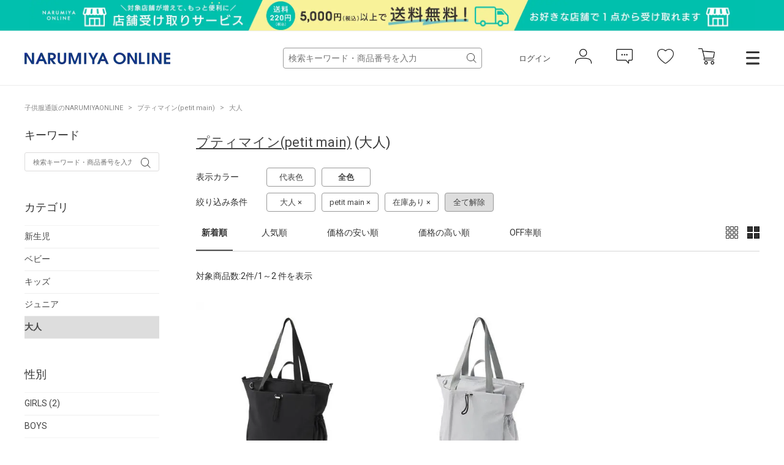

--- FILE ---
content_type: text/html; charset=utf-8
request_url: https://www.narumiya-online.jp/shop/goods/search.aspx?category=5&goodsbrand=18
body_size: 15671
content:
<!DOCTYPE html>
<html data-browse-mode="P" lang="ja" >
<head>
<script src="/js/sys/analytics_cookie.js"></script>


<script>
dataLayer = [];
dataLayer.push({
    'guid':'00000000-0000-0000-0000-000000000000',
    'clientId':setAnalytics.getCookie(),
    'hitTimeStamp':setAnalytics.getAccessTime(),
    'SessionId': ''
});
</script>

<!-- Google Tag Manager -->
<script>
(function(w,d,s,l,i){w[l]=w[l]||[];
w[l].push({'gtm.start':new Date().getTime(),event:'gtm.js'});
var f=d.getElementsByTagName(s)[0],j=d.createElement(s),dl=l!='dataLayer'?'&l='+l:'';
j.async=true;
j.src='https://www.googletagmanager.com/gtm.js?id='+i+dl;
f.parentNode.insertBefore(j,f);
})(window,document,'script','dataLayer','GTM-MM86RMW');
</script>
<!-- End Google Tag Manager -->


<meta charset="UTF-8">
<meta name="viewport" content="width=device-width, user-scalable=no, initial-scale=1, maximum-scale=1">
<title>プティマイン(petit main) (大人)- 子ども服のナルミヤオンライン公式サイト</title>
<link rel="canonical" href="https://www.narumiya-online.jp/shop/goods/search.aspx?category=5&amp;goodsbrand=18">


<meta name="description" content="NARUMIYA ONLINE | ナルミヤオンライン公式通販ショップ。各種キャンペーン開催中。人気子供服。メゾピアノ、プティマイン、ラブトキシック、クレードスコープ、アナスイミニ等、全ブランド、全商品をご覧いただけます。BABY|KIDS|JUNIORのページです。">
<meta name="keywords" content=",ナルミヤオンライン,子供服,ベビー,新生児,ジュニア,ブランド,通販,プティマイン,メゾピアノ,ポンポネット,クレードスコープ,ビールーム,ブルークロス,アナスイ,ラブトキ,福袋,卒服,ランドセル">


<link rel="stylesheet" type="text/css" href="https://ajax.googleapis.com/ajax/libs/jqueryui/1.12.1/themes/ui-lightness/jquery-ui.min.css">
<link rel="stylesheet" type="text/css" href="https://maxcdn.bootstrapcdn.com/font-awesome/4.7.0/css/font-awesome.min.css">
<link rel="stylesheet" type="text/css" href="/css/sys/reset.css">
<link rel="stylesheet" type="text/css" href="/css/sys/base.css">
<link rel="stylesheet" type="text/css" href="/css/sys/base_form.css">
<link rel="stylesheet" type="text/css" href="/css/sys/base_misc.css">
<link rel="stylesheet" type="text/css" href="/css/sys/layout.css">
<link rel="stylesheet" type="text/css" href="/css/sys/block_common.css">
<link rel="stylesheet" type="text/css" href="/css/sys/block_customer.css">
<link rel="stylesheet" type="text/css" href="/css/sys/block_goods.css">
<link rel="stylesheet" type="text/css" href="/css/sys/block_order.css">
<link rel="stylesheet" type="text/css" href="/css/sys/block_misc.css">
<link rel="stylesheet" type="text/css" href="/css/usr/base.css">
<link rel="stylesheet" type="text/css" href="/css/usr/layout.css">
<link rel="stylesheet" type="text/css" href="/css/usr/block.css">
<link rel="stylesheet" type="text/css" href="/css/usr/user.css">
<script src="https://ajax.googleapis.com/ajax/libs/jquery/2.1.1/jquery.min.js"></script>
<script src="https://ajax.googleapis.com/ajax/libs/jqueryui/1.12.1/jquery-ui.min.js"></script>
<script src="/lib/jquery.cookie.js"></script>
<script src="/lib/jquery.balloon.js"></script>
<script src="/lib/goods/jquery.tile.min.js"></script>
<script src="/lib/modernizr-custom.js"></script>
<script src="/js/sys/common.js"></script>
<script src="/js/sys/smartpn.js"></script>
<script src="/js/sys/goods_cartlist_sb.js"></script>
<!--<script src="/js/sys/search_suggest.js"></script>-->
<script src="/js/sys/sys.js"></script>
<script src="/js/sys/ui.js"></script>
<script src="/js/usr/user.js"></script>
<link rel="stylesheet" href="https://cdnjs.cloudflare.com/ajax/libs/slick-carousel/1.8.1/slick.min.css">
<link rel="stylesheet" href="/css/main-pc.css">
<link rel="stylesheet" href="/css/narumiya_pc.css">
<script src="https://cdnjs.cloudflare.com/ajax/libs/slick-carousel/1.8.1/slick.min.js"></script>
<script src="/js/main-pc.js"></script>
<script src="/js/narumiya_pc.js"></script>

<link rel="SHORTCUT ICON" href="/favicon.ico">
<!-- etm meta -->
<meta property="etm:device" content="desktop" />
<meta property="etm:page_type" content="goodslist" />
<meta property="etm:cart_item" content="[]" />
<meta property="etm:attr" content="" />


	


<script src="https://lightning-recommend.io/js/main.js" id="l-recommend" data-tenant="narumiya" ></script>
<script type="application/l-recommend">
    {
        "setting": {
            "defaultLoading": "lazy",
            "display": true,
            "tracking": true
        },
        "userInfo": {
            "rank": "99"
        }
    }
</script>

<script src="/js/sys/goods_ajax_cart.js"></script>
<script src="/js/sys/goods_ajax_bookmark.js"></script>
<script src="/js/sys/goods_ajax_favbrand.js"></script>
<script src="/js/sys/goods_ajax_quickview.js"></script>



</head>
<body class="page-search" >


<!-- Google Tag Manager (noscript) -->
<noscript>
<iframe src="https://www.googletagmanager.com/ns.html?id=GTM-MM86RMW" height="0" width="0" style="display:none;visibility:hidden"></iframe>
</noscript>
<!-- End Google Tag Manager (noscript) -->



	
	

	
			<header class="headar">


<p class="header--banner" style="background-color: #01c0ae;">
	<a href="https://www.narumiya-online.jp/shop/pages/shop_receipt.aspx?from=bandbanner">
		<img src="/img/banner/1/20251008souryou_L.jpg" alt="">
	</a>
</p>



			<header class="headar">
<!--パラメータつける　　?from=headerbannerSP  -->



<!--<p class="header--banner" style="background-color:#003caa">
		<a href="/shop/pages/sale.aspx">
			<img src="/img/dummy/181200Christmas_sale_nitePC.jpg" alt="SALE">
		</a>
	</p>-->


<!--
<p class="header--banner" style="background-color:#6c0604;">
		<a href="/shop/pages/giftwrapping.aspx">
			<img src="/img/dummy/181200Christmas_wrapping_banner_obi_long.jpg" alt="クリスマスラッピング">
		</a>
	</p>-->

	<div class="header--inner">
		<div class="header--fix">
			<div class="container">
				<h1 class="header--logo">
					<a href="https://www.narumiya-online.jp/shop/default.aspx">
						<img src="/img/logo.png" alt="NARUMIYA ONLINE">
					</a>
				</h1>
				<div class="header--controls">
					<div class="header--search">
						<form name="frmSearch" method="get" action="https://www.narumiya-online.jp/shop/goods/search.aspx">
							<input type="hidden" name="search" value="x">
                            <input type="hidden" name="sort" value="new">
							<input id="keyword" class="js-suggest-search" type="text" name="keyword" placeholder="検索キーワード・商品番号を入力" value="" data-suggest-submit="on" autocomplete="off">
							<button class="block-global-search--submit" type="submit" tabindex="1" name="search" value="search"></button>
						</form>
					</div>
					<ul class="header--list">
						<li class="header--list-login"><a href="https://www.narumiya-online.jp/shop/customer/menu.aspx">ログイン</a></li>
						<li class="header--list-icon"><button type="button" onclick="location.href='/shop/customer/menu.aspx';"><img src="/img/icon-person.png" alt=""></button></li>
						<li class="header--list-icon"><button type="button" onclick="location.href='/shop/customer/notice.aspx';"><img src="/img/icon-balloon.png" alt=""></button></li>
						<li class="header--list-icon"><button type="button" onclick="location.href='/shop/customer/bookmark.aspx';"><img src="/img/icon-heart.png" alt=""></button></li>
						<li class="header--list-cart"><button type="button" onclick="location.href='/shop/cart/cart.aspx';"><img src="/img/icon-cart.png" alt=""><span class="block-headernav--cart-count js-cart-count"><span class="header--list-cart-count"></span></span></button></li>
						<li class="header--menu"><button type="button" class="js-menu-trg" data-target="top"></button></li>
					</ul>
				</div>
			</div>
		</div>
	</div>
</header>


<script defer> window.vsmTagConfig = { tenantId: '58474c41-1d3d-42ed-8840-0471936218df', functions: { favorite: false, pip: true, }, }; </script>
			</header>
			<div class="top-drawer">
	<div class="top-drawer--container">
		<div class="top-drawer-body">
			<div class="top-drawer-menu top-drawer-menu__brand">
				<h3 class="top-drawer-menu--hdg">ブランド</h3>
				<div class="top-drawer-menu--wrap">
					<div class="">
						<span style="font-weight:bold; margin-bottom:15px;" class="top-drawer-menu--item">プティマイン</span>
						<a href="https://www.narumiya-online.jp/shop/brand/18/" class="top-drawer-menu--item">petit main</a>
						<a href="https://www.narumiya-online.jp/shop/brand/49/" class="top-drawer-menu--item">and D. petit main</a>
						<a href="https://www.narumiya-online.jp/shop/brand/48/" class="top-drawer-menu--item">petit main LIEN	</a>

						<span style="font-weight:bold; margin:15px auto;" class="top-drawer-menu--item">ベビー・キッズ</span>
						<a href="https://www.narumiya-online.jp/shop/brand/32/" class="top-drawer-menu--item">Lycee mine </a>
						<a href="https://www.narumiya-online.jp/shop/brand/19/" class="top-drawer-menu--item">b・ROOM</a>
						<a href="https://www.narumiya-online.jp/shop/brand/47/" class="top-drawer-menu--item">minimal</a>
						<a href="https://www.narumiya-online.jp/shop/brand/11/" class="top-drawer-menu--item">mezzo piano</a>
						<a href="https://www.narumiya-online.jp/shop/brand/35/" class="top-drawer-menu--item">kate spade new york kids</a>
						<a href="https://www.narumiya-online.jp/shop/brand/16/" class="top-drawer-menu--item">ANNA SUI mini</a>
						<a href="https://www.narumiya-online.jp/shop/brand/45/" class="top-drawer-menu--item">Paul Smith Junior</a>
						<a href="https://www.narumiya-online.jp/shop/brand/37/" class="top-drawer-menu--item">X-girl Stages</a>
						<a href="https://www.narumiya-online.jp/shop/brand/38/" class="top-drawer-menu--item">XLARGE KIDS</a>
						<a href="https://www.narumiya-online.jp/shop/brand/17/" class="top-drawer-menu--item">kladskap</a>
						<a href="https://www.narumiya-online.jp/shop/brand/80/" class="top-drawer-menu--item">sense of wonder</a>
						<a href="https://www.narumiya-online.jp/shop/brand/82/" class="top-drawer-menu--item">baby cheer</a>
						<a href="https://www.narumiya-online.jp/shop/brand/83/" class="top-drawer-menu--item">Sophie la girafe</a>
						<a href="https://www.narumiya-online.jp/shop/brand/91/" class="top-drawer-menu--item">KP</a>
						<a href="https://www.narumiya-online.jp/shop/brand/40/" class="top-drawer-menu--item">Pupil House</a>
						<a href="https://www.narumiya-online.jp/shop/brand/89/" class="top-drawer-menu--item">SHIFFON</a>
					</div>
					<div class="">
						<span style="font-weight:bold; margin-bottom: 15px;" class="top-drawer-menu--item">ジュニア</span>
						<a href="https://www.narumiya-online.jp/shop/brand/29/" class="top-drawer-menu--item">Lovetoxic</a>
						<a href="https://www.narumiya-online.jp/shop/brand/43/" class="top-drawer-menu--item">GLAZOS</a>
						<a href="https://www.narumiya-online.jp/shop/brand/20/" class="top-drawer-menu--item">mezzo piano junior</a>
						<a href="https://www.narumiya-online.jp/shop/brand/24/" class="top-drawer-menu--item">pom ponette junior</a>
						<a href="https://www.narumiya-online.jp/shop/brand/96/" class="top-drawer-menu--item">POM PONETTE AMI</a>
						<a href="https://www.narumiya-online.jp/shop/brand/36/" class="top-drawer-menu--item">by LOVEiT</a>
						<a href="https://www.narumiya-online.jp/shop/brand/90/" class="top-drawer-menu--item">PINK-latte</a>
						<a href="https://www.narumiya-online.jp/shop/brand/55/" class="top-drawer-menu--item">ナルミヤキャラクターズ</a>
						<span style="font-weight:bold; margin-bottom: 15px;" class="top-drawer-menu--item">レディース</span>
						<a href="https://www.narumiya-online.jp/shop/brand/51/" class="top-drawer-menu--item">Mi-je</a>
						<a href="https://www.narumiya-online.jp/shop/brand/53/" class="top-drawer-menu--item">LUKU nari</a>

						<!--span style="font-weight:bold; margin-bottom: 15px;" class="top-drawer-menu--item">ランドセル</span>
						<a href="https://www.narumiya-online.jp/shop/brand/88/" class="top-drawer-menu--item">Latelier du Cartable</a-->

						<span style="font-weight:bold; margin:15px auto;" class="top-drawer-menu--item">雑貨</span>
						<a href="https://www.narumiya-online.jp/shop/brand/94/" class="top-drawer-menu--item">TOYウェア</a>
						<a href="https://www.narumiya-online.jp/shop/brand/30/" class="top-drawer-menu--item">NARUMIYA plus</a>
						<a href="https://www.narumiya-online.jp/shop/brand/54/" class="top-drawer-menu--item">DADWAY</a>
						<a href="https://www.narumiya-online.jp/shop/brand/93/" class="top-drawer-menu--item">LOVOT</a>

						<span style="font-weight:bold; margin:15px auto;" class="top-drawer-menu--item">フォトスタジオ</span>
						<a href="https://www.narumiya-online.jp/shop/brand/92/" class="top-drawer-menu--item">LOVST PHOTO STUDIO</a>
						
					</div>
				</div>
			</div>
			<div class="top-drawer-menu top-drawer-menu__item">
				<h3 class="top-drawer-menu--hdg">アイテム</h3>
				<div class="top-drawer-menu--wrap">
					<div class="">
						<span style="font-weight:bold; margin-bottom: 15px;" class="top-drawer-menu--item">カテゴリー</span>
						<a href="https://www.narumiya-online.jp/shop/goods/search.aspx?genre=01" class="top-drawer-menu--item">アウター</a>
						<a href="https://www.narumiya-online.jp/shop/goods/search.aspx?genre=05" class="top-drawer-menu--item">トップス</a>
						<a href="https://www.narumiya-online.jp/shop/goods/search.aspx?genre=15" class="top-drawer-menu--item">パンツ</a>
						<a href="https://www.narumiya-online.jp/shop/goods/search.aspx?genre=20" class="top-drawer-menu--item">スカート</a>
						<a href="https://www.narumiya-online.jp/shop/goods/search.aspx?genre=10" class="top-drawer-menu--item">ワンピース</a>
						<a href="https://www.narumiya-online.jp/shop/goods/search.aspx?genre=75" class="top-drawer-menu--item">フォーマル</a>
						<a href="https://www.narumiya-online.jp/shop/goods/search.aspx?genre=60" class="top-drawer-menu--item">帽子</a>
						<a href="https://www.narumiya-online.jp/shop/goods/search.aspx?genre=40" class="top-drawer-menu--item">靴下</a>
						<a href="https://www.narumiya-online.jp/shop/goods/search.aspx?genre=35" class="top-drawer-menu--item">シューズ</a>
						<a href="https://www.narumiya-online.jp/shop/goods/search.aspx?genre=25" class="top-drawer-menu--item">バッグ</a>
						<a href="https://www.narumiya-online.jp/shop/goods/search.aspx?genre=45%2c50%2c55" class="top-drawer-menu--item">雑貨</a>
						<a href="https://www.narumiya-online.jp/shop/goods/search.aspx?genre=65%2c70" class="top-drawer-menu--item">アクセサリー</a>
					</div>
					<div class="">
						<span style="font-weight:bold; margin-bottom: 15px;" class="top-drawer-menu--item">新生児</span>
						<a href="/shop/r/r9501/" class="top-drawer-menu--item">肌着</a>
						<a href="/shop/r/r9505/" class="top-drawer-menu--item">ロンパース</a>
						<a href="/shop/r/r9510/" class="top-drawer-menu--item">おくるみ</a>
						<a href="/shop/r/r9530/" class="top-drawer-menu--item">スタイ</a>
						<a href="/shop/r/r9540/" class="top-drawer-menu--item">靴下</a>
						<a href="/shop/r/r9535/" class="top-drawer-menu--item">帽子</a>
						<a href="/shop/r/r9570/" class="top-drawer-menu--item">雑貨</a>
						<a href="/shop/r/r9515/" class="top-drawer-menu--item">トップス</a>
						<a href="/shop/r/r9520/" class="top-drawer-menu--item">ボトムス</a>
					</div>
				</div>
			</div>
			<div class="top-drawer-menu top-drawer-menu__other">
				<div class="top-drawer-menu--wrap">
					<div class="">
						<a href="https://www.narumiya-online.jp/shop/goods/search.aspx" class="top-drawer-menu--item">新着商品から探す</a>
						<a href="https://www.narumiya-online.jp/shop/goods/search.aspx" class="top-drawer-menu--item">性別から探す</a>
						<a href="https://www.narumiya-online.jp/shop/goods/search.aspx" class="top-drawer-menu--item">こだわり条件から探す</a>
						<a href="https://www.narumiya-online.jp/shop/goods/search.aspx?sort=ranc&saletype=1&saletype=2&saletype=4&amount_s=600" class="top-drawer-menu--item">ランキングから探す</a>
						<a href="/shop/coordinate/list.aspx" class="top-drawer-menu--item">コーディネート</a>
						<a href="https://www.narumiya-online.jp/shop/topic/topicdetaillist.aspx?category=0" class="top-drawer-menu--item">ニュース</a>
					</div>
					<div class="">
						<a href="http://petitmain.jp/recommend" class="top-drawer-menu--item">レコメンド</a>
						<a href="/staffblog/storelist" class="top-drawer-menu--item">店舗検索</a>
						<a href="/shop/pages/guide_index.aspx" class="top-drawer-menu--item">ご利用ガイド</a>
						<a href="https://narumiya-online.my.site.com/s/" class="top-drawer-menu--item">よくあるご質問</a>
						<a href="/shop/contact/contact.aspx" class="top-drawer-menu--item">お問い合わせ</a>
					</div>
				</div>
			</div>
		</div>
	</div>
</div>

<script defer> window.vsmTagConfig = { tenantId: '58474c41-1d3d-42ed-8840-0471936218df', functions: { favorite: false, pip: true, }, }; </script>
			
				
			
	

	<div class="js-main-contents">
		

<div class="pane-topic-path">
	<div class="container">
		<div class="block-topic-path">
	<ul class="block-topic-path--list" id="bread-crumb-list" itemscope itemtype="https://schema.org/BreadcrumbList">
		<li class="block-topic-path--category-item block-topic-path--item__home" itemscope itemtype="https://schema.org/ListItem" itemprop="itemListElement">
	<a href="https://www.narumiya-online.jp/shop/default.aspx" itemprop="item">
		<span itemprop="name">子供服通販のNARUMIYAONLINE</span>
	</a>
	<meta itemprop="position" content="1" />
</li>

<li class="block-topic-path--category-item" itemscope itemtype="https://schema.org/ListItem" itemprop="itemListElement">
  <a href="https://www.narumiya-online.jp/shop/brand/18/" itemprop="item">
    <span itemprop="name">プティマイン(petit main)</span>
  </a>
  <meta itemprop="position" content="2" />
</li>


<li class="block-topic-path--category-item" itemscope itemtype="https://schema.org/ListItem" itemprop="itemListElement">
  <a href="https://www.narumiya-online.jp/shop/c/c5/?brand=18" itemprop="item">
    <span itemprop="name">大人</span>
  </a>
  <meta itemprop="position" content="3" />
</li>


	</ul>

</div>
	</div>
</div>

<div class="pane-contents">
	<div class="container">
		
		<div class="pane-left-menu">
			
<div id="block_of_searchbox" class="block-searchbox">
	<h2 class="block-search-box--header">キーワード</h2>
	<form name="frmKwd" action="https://www.narumiya-online.jp/shop/goods/search.aspx" method="get">
		<div class="block-search-box--form">
			<input type="hidden" name="search" value="x">
			<input type="text" name="keyword" class="block-search-box--keyword js-suggest-search" tabindex="1" id="qs" size="8" value="" autocomplete="off" data-suggest-submit="on" placeholder="検索キーワード・商品番号を入力"/>
			<button type="submit" name="search" value="search" class="block-search-box--search-submit btn btn-default">
				<i class="fa fa-search" aria-hidden="true"></i>
			</button>
	
			<input type="hidden" name="category" value="5" />
	
			<input type="hidden" name="goodsbrand" value="18" />
	
			<!-- <input name="search" value="検索する" class="btn btn-default block-search-goods--search-btn" type="submit" /> -->
		</div>
	</form>
</div>


<div id="block_of_filter" class="block-filter">
	<h2 class="block-filter--header">絞り込み項目</h2>

	<div id="div_filter_category" class="block-filter--treelist js-filter-box">
		<div class="block-filter--treelist-inner">
			<h3 class="block-filter--treelist-inner-label js-filter-box-inner-label">カテゴリ</h3>
			<div class="block-filter--treelist-inner-layer">
				<ul class="block-filter--tree-1 js-filter-tree">
	
					<li class="block-filter--treeitem js-filter-tree-item">
						<div class="block-filter--treeitem-container">
						<a href="https://www.narumiya-online.jp/shop/goods/search.aspx?category=1&amp;goodsbrand=18" class="block-filter--treeitem-name">
						<span>
		
							新生児
			
							
			
		
						</span>
						</a>
						</div>
					</li>
	
					<li class="block-filter--treeitem js-filter-tree-item">
						<div class="block-filter--treeitem-container">
						<a href="https://www.narumiya-online.jp/shop/goods/search.aspx?category=2&amp;goodsbrand=18" class="block-filter--treeitem-name">
						<span>
		
							ベビー
			
							
			
		
						</span>
						</a>
						</div>
					</li>
	
					<li class="block-filter--treeitem js-filter-tree-item">
						<div class="block-filter--treeitem-container">
						<a href="https://www.narumiya-online.jp/shop/goods/search.aspx?category=3&amp;goodsbrand=18" class="block-filter--treeitem-name">
						<span>
		
							キッズ
			
							
			
		
						</span>
						</a>
						</div>
					</li>
	
					<li class="block-filter--treeitem js-filter-tree-item">
						<div class="block-filter--treeitem-container">
						<a href="https://www.narumiya-online.jp/shop/goods/search.aspx?category=4&amp;goodsbrand=18" class="block-filter--treeitem-name">
						<span>
		
							ジュニア
			
							
			
		
						</span>
						</a>
						</div>
					</li>
	
					<li class="block-filter--treeitem js-filter-tree-item">
						<div class="block-filter--treeitem-container">
						<a href="https://www.narumiya-online.jp/shop/goods/search.aspx?goodsbrand=18" class="block-filter--treeitem-name">
						<span>
		
							<b>大人</b>
		
						</span>
						</a>
						</div>
					</li>
	
				</ul>
			</div>
		</div>
	</div>



	<div id="div_filter_gender" class="block-filter--treelist js-filter-box">
		<div class="block-filter--treelist-inner">
			<h3 class="block-filter--treelist-inner-label js-filter-box-inner-label">性別</h3>
			<div class="block-filter--treelist-inner-layer">
				<ul class="block-filter--tree-1 js-filter-tree">
	
					<li class="block-filter--treeitem js-filter-tree-item">
						<div class="block-filter--treeitem-container">
							<a href="https://www.narumiya-online.jp/shop/goods/search.aspx?category=5&amp;goodsbrand=18&amp;sex=1" class="block-filter--treeitem-name">
							<span>
		
								GIRLS
			
								(2)
			
		
							</span>
							</a>
						</div>
					</li>
	
					<li class="block-filter--treeitem js-filter-tree-item">
						<div class="block-filter--treeitem-container">
							<a href="https://www.narumiya-online.jp/shop/goods/search.aspx?category=5&amp;goodsbrand=18&amp;sex=2" class="block-filter--treeitem-name">
							<span>
		
								BOYS
			
								
			
		
							</span>
							</a>
						</div>
					</li>
	
				</ul>
			</div>
		</div>
	</div>



	<div id="div_filter_size" class="block-filter--treelist js-filter-box block-filter--close">
		<div class="block-filter--treelist-inner">
			<h3 class="block-filter--treelist-inner-label js-filter-box-inner-label">サイズ</h3>
			<div class="block-filter--treelist-inner-accordion">
				<div class="block-filter--treelist-inner-filterstyle js-filter-treelist-filterstyle">
					<div class="block-filter--treelist-inner-layer">
						<ul class="block-filter--tree-1 js-filter-tree">


							<li class="block-filter--treeitem js-filter-tree-item">
								<div class="block-filter--treeitem-container">
									<span class="block-filter--treeitem-dir js-filter-treeitem-dir block-filter--treeitem-dir__close">
										<i class="fa fa-chevron-right" aria-hidden="true"></i>
									</span>
									<span class="block-filter--treeitem-name">
										<span>ウエア</span>
									</span>
								</div>
								<ul class="block-filter--tree-2 js-filter-tree">
	
									<li class="block-filter--treeitem js-filter-tree-item">
										<div class="block-filter--treeitem-container">
											<a href="https://www.narumiya-online.jp/shop/goods/search.aspx?category=5&amp;goodsbrand=18&amp;sizeclothes=50" class="block-filter--treeitem-name" >
											<span>
		
												～50cm
			
												
			
		
											</span>
											</a>
										</div>
									</li>
	
									<li class="block-filter--treeitem js-filter-tree-item">
										<div class="block-filter--treeitem-container">
											<a href="https://www.narumiya-online.jp/shop/goods/search.aspx?category=5&amp;goodsbrand=18&amp;sizeclothes=60" class="block-filter--treeitem-name" >
											<span>
		
												60cm
			
												
			
		
											</span>
											</a>
										</div>
									</li>
	
									<li class="block-filter--treeitem js-filter-tree-item">
										<div class="block-filter--treeitem-container">
											<a href="https://www.narumiya-online.jp/shop/goods/search.aspx?category=5&amp;goodsbrand=18&amp;sizeclothes=70" class="block-filter--treeitem-name" >
											<span>
		
												70cm
			
												
			
		
											</span>
											</a>
										</div>
									</li>
	
									<li class="block-filter--treeitem js-filter-tree-item">
										<div class="block-filter--treeitem-container">
											<a href="https://www.narumiya-online.jp/shop/goods/search.aspx?category=5&amp;goodsbrand=18&amp;sizeclothes=80" class="block-filter--treeitem-name" >
											<span>
		
												80cm
			
												
			
		
											</span>
											</a>
										</div>
									</li>
	
									<li class="block-filter--treeitem js-filter-tree-item">
										<div class="block-filter--treeitem-container">
											<a href="https://www.narumiya-online.jp/shop/goods/search.aspx?category=5&amp;goodsbrand=18&amp;sizeclothes=90" class="block-filter--treeitem-name" >
											<span>
		
												90cm
			
												
			
		
											</span>
											</a>
										</div>
									</li>
	
									<li class="block-filter--treeitem js-filter-tree-item">
										<div class="block-filter--treeitem-container">
											<a href="https://www.narumiya-online.jp/shop/goods/search.aspx?category=5&amp;goodsbrand=18&amp;sizeclothes=100" class="block-filter--treeitem-name" >
											<span>
		
												100cm
			
												
			
		
											</span>
											</a>
										</div>
									</li>
	
									<li class="block-filter--treeitem js-filter-tree-item">
										<div class="block-filter--treeitem-container">
											<a href="https://www.narumiya-online.jp/shop/goods/search.aspx?category=5&amp;goodsbrand=18&amp;sizeclothes=110" class="block-filter--treeitem-name" >
											<span>
		
												110cm
			
												
			
		
											</span>
											</a>
										</div>
									</li>
	
									<li class="block-filter--treeitem js-filter-tree-item">
										<div class="block-filter--treeitem-container">
											<a href="https://www.narumiya-online.jp/shop/goods/search.aspx?category=5&amp;goodsbrand=18&amp;sizeclothes=120" class="block-filter--treeitem-name" >
											<span>
		
												120cm
			
												
			
		
											</span>
											</a>
										</div>
									</li>
	
									<li class="block-filter--treeitem js-filter-tree-item">
										<div class="block-filter--treeitem-container">
											<a href="https://www.narumiya-online.jp/shop/goods/search.aspx?category=5&amp;goodsbrand=18&amp;sizeclothes=130" class="block-filter--treeitem-name" >
											<span>
		
												130cm
			
												
			
		
											</span>
											</a>
										</div>
									</li>
	
									<li class="block-filter--treeitem js-filter-tree-item">
										<div class="block-filter--treeitem-container">
											<a href="https://www.narumiya-online.jp/shop/goods/search.aspx?category=5&amp;goodsbrand=18&amp;sizeclothes=140" class="block-filter--treeitem-name" >
											<span>
		
												140cm
			
												
			
		
											</span>
											</a>
										</div>
									</li>
	
									<li class="block-filter--treeitem js-filter-tree-item">
										<div class="block-filter--treeitem-container">
											<a href="https://www.narumiya-online.jp/shop/goods/search.aspx?category=5&amp;goodsbrand=18&amp;sizeclothes=150" class="block-filter--treeitem-name" >
											<span>
		
												150cm
			
												
			
		
											</span>
											</a>
										</div>
									</li>
	
									<li class="block-filter--treeitem js-filter-tree-item">
										<div class="block-filter--treeitem-container">
											<a href="https://www.narumiya-online.jp/shop/goods/search.aspx?category=5&amp;goodsbrand=18&amp;sizeclothes=160" class="block-filter--treeitem-name" >
											<span>
		
												160cm
			
												
			
		
											</span>
											</a>
										</div>
									</li>
	
									<li class="block-filter--treeitem js-filter-tree-item">
										<div class="block-filter--treeitem-container">
											<a href="https://www.narumiya-online.jp/shop/goods/search.aspx?category=5&amp;goodsbrand=18&amp;sizeclothes=165" class="block-filter--treeitem-name" >
											<span>
		
												165cm
			
												
			
		
											</span>
											</a>
										</div>
									</li>
	
									<li class="block-filter--treeitem js-filter-tree-item">
										<div class="block-filter--treeitem-container">
											<a href="https://www.narumiya-online.jp/shop/goods/search.aspx?category=5&amp;goodsbrand=18&amp;sizeclothes=170" class="block-filter--treeitem-name" >
											<span>
		
												170cm～
			
												
			
		
											</span>
											</a>
										</div>
									</li>
	
									<li class="block-filter--treeitem js-filter-tree-item">
										<div class="block-filter--treeitem-container">
											<a href="https://www.narumiya-online.jp/shop/goods/search.aspx?category=5&amp;goodsbrand=18&amp;sizeclothes=S" class="block-filter--treeitem-name" >
											<span>
		
												S
			
												
			
		
											</span>
											</a>
										</div>
									</li>
	
									<li class="block-filter--treeitem js-filter-tree-item">
										<div class="block-filter--treeitem-container">
											<a href="https://www.narumiya-online.jp/shop/goods/search.aspx?category=5&amp;goodsbrand=18&amp;sizeclothes=M" class="block-filter--treeitem-name" >
											<span>
		
												M
			
												
			
		
											</span>
											</a>
										</div>
									</li>
	
									<li class="block-filter--treeitem js-filter-tree-item">
										<div class="block-filter--treeitem-container">
											<a href="https://www.narumiya-online.jp/shop/goods/search.aspx?category=5&amp;goodsbrand=18&amp;sizeclothes=L" class="block-filter--treeitem-name" >
											<span>
		
												L
			
												
			
		
											</span>
											</a>
										</div>
									</li>
	
									<li class="block-filter--treeitem js-filter-tree-item">
										<div class="block-filter--treeitem-container">
											<a href="https://www.narumiya-online.jp/shop/goods/search.aspx?category=5&amp;goodsbrand=18&amp;sizeclothes=F" class="block-filter--treeitem-name" >
											<span>
		
												F（フリーサイズ）
			
												
			
		
											</span>
											</a>
										</div>
									</li>
	
								</ul>
							</li>


							<li class="block-filter--treeitem js-filter-tree-item">
								<div class="block-filter--treeitem-container">
									<span class="block-filter--treeitem-dir js-filter-treeitem-dir block-filter--treeitem-dir__close">
										<i class="fa fa-chevron-right" aria-hidden="true"></i>
									</span>
									<span class="block-filter--treeitem-name">
										<span>靴・靴下・レギンス</span>
									</span>
								</div>
								<ul class="block-filter--tree-2 js-filter-tree">
	
									<li class="block-filter--treeitem js-filter-tree-item">
										<div class="block-filter--treeitem-container">
											<a href="https://www.narumiya-online.jp/shop/goods/search.aspx?category=5&amp;goodsbrand=18&amp;sizeshoes=7" class="block-filter--treeitem-name">
											<span>
		
												～7cm
			
												
			
		
											</span>
											</a>
										</div>
									</li>
	
									<li class="block-filter--treeitem js-filter-tree-item">
										<div class="block-filter--treeitem-container">
											<a href="https://www.narumiya-online.jp/shop/goods/search.aspx?category=5&amp;goodsbrand=18&amp;sizeshoes=8" class="block-filter--treeitem-name">
											<span>
		
												8cm
			
												
			
		
											</span>
											</a>
										</div>
									</li>
	
									<li class="block-filter--treeitem js-filter-tree-item">
										<div class="block-filter--treeitem-container">
											<a href="https://www.narumiya-online.jp/shop/goods/search.aspx?category=5&amp;goodsbrand=18&amp;sizeshoes=9" class="block-filter--treeitem-name">
											<span>
		
												9cm
			
												
			
		
											</span>
											</a>
										</div>
									</li>
	
									<li class="block-filter--treeitem js-filter-tree-item">
										<div class="block-filter--treeitem-container">
											<a href="https://www.narumiya-online.jp/shop/goods/search.aspx?category=5&amp;goodsbrand=18&amp;sizeshoes=10" class="block-filter--treeitem-name">
											<span>
		
												10cm
			
												
			
		
											</span>
											</a>
										</div>
									</li>
	
									<li class="block-filter--treeitem js-filter-tree-item">
										<div class="block-filter--treeitem-container">
											<a href="https://www.narumiya-online.jp/shop/goods/search.aspx?category=5&amp;goodsbrand=18&amp;sizeshoes=11" class="block-filter--treeitem-name">
											<span>
		
												11cm
			
												
			
		
											</span>
											</a>
										</div>
									</li>
	
									<li class="block-filter--treeitem js-filter-tree-item">
										<div class="block-filter--treeitem-container">
											<a href="https://www.narumiya-online.jp/shop/goods/search.aspx?category=5&amp;goodsbrand=18&amp;sizeshoes=12" class="block-filter--treeitem-name">
											<span>
		
												12cm
			
												
			
		
											</span>
											</a>
										</div>
									</li>
	
									<li class="block-filter--treeitem js-filter-tree-item">
										<div class="block-filter--treeitem-container">
											<a href="https://www.narumiya-online.jp/shop/goods/search.aspx?category=5&amp;goodsbrand=18&amp;sizeshoes=13" class="block-filter--treeitem-name">
											<span>
		
												13cm
			
												
			
		
											</span>
											</a>
										</div>
									</li>
	
									<li class="block-filter--treeitem js-filter-tree-item">
										<div class="block-filter--treeitem-container">
											<a href="https://www.narumiya-online.jp/shop/goods/search.aspx?category=5&amp;goodsbrand=18&amp;sizeshoes=14" class="block-filter--treeitem-name">
											<span>
		
												14cm
			
												
			
		
											</span>
											</a>
										</div>
									</li>
	
									<li class="block-filter--treeitem js-filter-tree-item">
										<div class="block-filter--treeitem-container">
											<a href="https://www.narumiya-online.jp/shop/goods/search.aspx?category=5&amp;goodsbrand=18&amp;sizeshoes=15" class="block-filter--treeitem-name">
											<span>
		
												15cm
			
												
			
		
											</span>
											</a>
										</div>
									</li>
	
									<li class="block-filter--treeitem js-filter-tree-item">
										<div class="block-filter--treeitem-container">
											<a href="https://www.narumiya-online.jp/shop/goods/search.aspx?category=5&amp;goodsbrand=18&amp;sizeshoes=16" class="block-filter--treeitem-name">
											<span>
		
												16cm
			
												
			
		
											</span>
											</a>
										</div>
									</li>
	
									<li class="block-filter--treeitem js-filter-tree-item">
										<div class="block-filter--treeitem-container">
											<a href="https://www.narumiya-online.jp/shop/goods/search.aspx?category=5&amp;goodsbrand=18&amp;sizeshoes=17" class="block-filter--treeitem-name">
											<span>
		
												17cm
			
												
			
		
											</span>
											</a>
										</div>
									</li>
	
									<li class="block-filter--treeitem js-filter-tree-item">
										<div class="block-filter--treeitem-container">
											<a href="https://www.narumiya-online.jp/shop/goods/search.aspx?category=5&amp;goodsbrand=18&amp;sizeshoes=18" class="block-filter--treeitem-name">
											<span>
		
												18cm
			
												
			
		
											</span>
											</a>
										</div>
									</li>
	
									<li class="block-filter--treeitem js-filter-tree-item">
										<div class="block-filter--treeitem-container">
											<a href="https://www.narumiya-online.jp/shop/goods/search.aspx?category=5&amp;goodsbrand=18&amp;sizeshoes=19" class="block-filter--treeitem-name">
											<span>
		
												19cm
			
												
			
		
											</span>
											</a>
										</div>
									</li>
	
									<li class="block-filter--treeitem js-filter-tree-item">
										<div class="block-filter--treeitem-container">
											<a href="https://www.narumiya-online.jp/shop/goods/search.aspx?category=5&amp;goodsbrand=18&amp;sizeshoes=20" class="block-filter--treeitem-name">
											<span>
		
												20cm
			
												
			
		
											</span>
											</a>
										</div>
									</li>
	
									<li class="block-filter--treeitem js-filter-tree-item">
										<div class="block-filter--treeitem-container">
											<a href="https://www.narumiya-online.jp/shop/goods/search.aspx?category=5&amp;goodsbrand=18&amp;sizeshoes=21" class="block-filter--treeitem-name">
											<span>
		
												21cm
			
												
			
		
											</span>
											</a>
										</div>
									</li>
	
									<li class="block-filter--treeitem js-filter-tree-item">
										<div class="block-filter--treeitem-container">
											<a href="https://www.narumiya-online.jp/shop/goods/search.aspx?category=5&amp;goodsbrand=18&amp;sizeshoes=22" class="block-filter--treeitem-name">
											<span>
		
												22cm
			
												
			
		
											</span>
											</a>
										</div>
									</li>
	
									<li class="block-filter--treeitem js-filter-tree-item">
										<div class="block-filter--treeitem-container">
											<a href="https://www.narumiya-online.jp/shop/goods/search.aspx?category=5&amp;goodsbrand=18&amp;sizeshoes=23" class="block-filter--treeitem-name">
											<span>
		
												23cm
			
												
			
		
											</span>
											</a>
										</div>
									</li>
	
									<li class="block-filter--treeitem js-filter-tree-item">
										<div class="block-filter--treeitem-container">
											<a href="https://www.narumiya-online.jp/shop/goods/search.aspx?category=5&amp;goodsbrand=18&amp;sizeshoes=24" class="block-filter--treeitem-name">
											<span>
		
												24cm
			
												
			
		
											</span>
											</a>
										</div>
									</li>
	
									<li class="block-filter--treeitem js-filter-tree-item">
										<div class="block-filter--treeitem-container">
											<a href="https://www.narumiya-online.jp/shop/goods/search.aspx?category=5&amp;goodsbrand=18&amp;sizeshoes=25" class="block-filter--treeitem-name">
											<span>
		
												25cm
			
												
			
		
											</span>
											</a>
										</div>
									</li>
	
									<li class="block-filter--treeitem js-filter-tree-item">
										<div class="block-filter--treeitem-container">
											<a href="https://www.narumiya-online.jp/shop/goods/search.aspx?category=5&amp;goodsbrand=18&amp;sizeshoes=26" class="block-filter--treeitem-name">
											<span>
		
												26cm～
			
												
			
		
											</span>
											</a>
										</div>
									</li>
	
									<li class="block-filter--treeitem js-filter-tree-item">
										<div class="block-filter--treeitem-container">
											<a href="https://www.narumiya-online.jp/shop/goods/search.aspx?category=5&amp;goodsbrand=18&amp;sizeshoes=S" class="block-filter--treeitem-name">
											<span>
		
												S
			
												
			
		
											</span>
											</a>
										</div>
									</li>
	
									<li class="block-filter--treeitem js-filter-tree-item">
										<div class="block-filter--treeitem-container">
											<a href="https://www.narumiya-online.jp/shop/goods/search.aspx?category=5&amp;goodsbrand=18&amp;sizeshoes=M" class="block-filter--treeitem-name">
											<span>
		
												M
			
												
			
		
											</span>
											</a>
										</div>
									</li>
	
									<li class="block-filter--treeitem js-filter-tree-item">
										<div class="block-filter--treeitem-container">
											<a href="https://www.narumiya-online.jp/shop/goods/search.aspx?category=5&amp;goodsbrand=18&amp;sizeshoes=L" class="block-filter--treeitem-name">
											<span>
		
												L
			
												
			
		
											</span>
											</a>
										</div>
									</li>
	
									<li class="block-filter--treeitem js-filter-tree-item">
										<div class="block-filter--treeitem-container">
											<a href="https://www.narumiya-online.jp/shop/goods/search.aspx?category=5&amp;goodsbrand=18&amp;sizeshoes=F" class="block-filter--treeitem-name">
											<span>
		
												F（フリーサイズ：靴・靴下）
			
												
			
		
											</span>
											</a>
										</div>
									</li>
	
								</ul>
							</li>


						</ul>
					</div>
				</div>
			</div>
		</div>
	</div>



	<div id="div_filter_brand" class="block-filter--treelist js-filter-box block-filter--close">
		<div class="block-filter--treelist-inner">
			<h3 class="block-filter--treelist-inner-label js-filter-box-inner-label">ブランド</h3>
			<div class="block-filter--treelist-inner-accordion">
				<div class="block-filter--treelist-inner-filterstyle js-filter-treelist-filterstyle">
					<div class="block-filter--treelist-inner-layer">
						<ul class="block-filter--tree-1 js-filter-tree">
							<li class="block-filter--treeitem js-filter-tree-item">
								<div class="block-filter--treeitem-container">
									<span class="block-filter--treeitem-dir js-filter-treeitem-dir block-filter--treeitem-dir__close">
										<i class="fa fa-chevron-right" aria-hidden="true"></i>
									</span>
									<span class="block-filter--treeitem-name">
										<span>選択する</span>
									</span>
								</div>
								<ul class="block-filter--tree-2 js-filter-tree" style="display:none">
	
									<li class="block-filter--treeitem js-filter-tree-item">
										<div class="block-filter--treeitem-container">
											<a href="https://www.narumiya-online.jp/shop/goods/search.aspx?category=5" class="block-filter--treeitem-name">
											<span>
		
												<b>petit main</b>
		
											</span>
											</a>
										</div>
									</li>
	
									<li class="block-filter--treeitem js-filter-tree-item">
										<div class="block-filter--treeitem-container">
											<a href="https://www.narumiya-online.jp/shop/goods/search.aspx?category=5&amp;goodsbrand=18%2c29" class="block-filter--treeitem-name">
											<span>
		
												Lovetoxic
			
												
			
		
											</span>
											</a>
										</div>
									</li>
	
									<li class="block-filter--treeitem js-filter-tree-item">
										<div class="block-filter--treeitem-container">
											<a href="https://www.narumiya-online.jp/shop/goods/search.aspx?category=5&amp;goodsbrand=18%2c11" class="block-filter--treeitem-name">
											<span>
		
												mezzo piano
			
												
			
		
											</span>
											</a>
										</div>
									</li>
	
									<li class="block-filter--treeitem js-filter-tree-item">
										<div class="block-filter--treeitem-container">
											<a href="https://www.narumiya-online.jp/shop/goods/search.aspx?category=5&amp;goodsbrand=18%2c35" class="block-filter--treeitem-name">
											<span>
		
												kate spade new york kids
			
												
			
		
											</span>
											</a>
										</div>
									</li>
	
									<li class="block-filter--treeitem js-filter-tree-item">
										<div class="block-filter--treeitem-container">
											<a href="https://www.narumiya-online.jp/shop/goods/search.aspx?category=5&amp;goodsbrand=18%2c16" class="block-filter--treeitem-name">
											<span>
		
												ANNA SUI mini
			
												
			
		
											</span>
											</a>
										</div>
									</li>
	
									<li class="block-filter--treeitem js-filter-tree-item">
										<div class="block-filter--treeitem-container">
											<a href="https://www.narumiya-online.jp/shop/goods/search.aspx?category=5&amp;goodsbrand=18%2c32" class="block-filter--treeitem-name">
											<span>
		
												Lycee mine
			
												
			
		
											</span>
											</a>
										</div>
									</li>
	
									<li class="block-filter--treeitem js-filter-tree-item">
										<div class="block-filter--treeitem-container">
											<a href="https://www.narumiya-online.jp/shop/goods/search.aspx?category=5&amp;goodsbrand=18%2c37" class="block-filter--treeitem-name">
											<span>
		
												X-girl Stages
			
												
			
		
											</span>
											</a>
										</div>
									</li>
	
									<li class="block-filter--treeitem js-filter-tree-item">
										<div class="block-filter--treeitem-container">
											<a href="https://www.narumiya-online.jp/shop/goods/search.aspx?category=5&amp;goodsbrand=18%2c38" class="block-filter--treeitem-name">
											<span>
		
												XLARGE KIDS
			
												
			
		
											</span>
											</a>
										</div>
									</li>
	
									<li class="block-filter--treeitem js-filter-tree-item">
										<div class="block-filter--treeitem-container">
											<a href="https://www.narumiya-online.jp/shop/goods/search.aspx?category=5&amp;goodsbrand=18%2c19" class="block-filter--treeitem-name">
											<span>
		
												b.ROOM
			
												
			
		
											</span>
											</a>
										</div>
									</li>
	
									<li class="block-filter--treeitem js-filter-tree-item">
										<div class="block-filter--treeitem-container">
											<a href="https://www.narumiya-online.jp/shop/goods/search.aspx?category=5&amp;goodsbrand=18%2c49" class="block-filter--treeitem-name">
											<span>
		
												and D. petit main
			
												
			
		
											</span>
											</a>
										</div>
									</li>
	
									<li class="block-filter--treeitem js-filter-tree-item">
										<div class="block-filter--treeitem-container">
											<a href="https://www.narumiya-online.jp/shop/goods/search.aspx?category=5&amp;goodsbrand=18%2c47" class="block-filter--treeitem-name">
											<span>
		
												minimal
			
												
			
		
											</span>
											</a>
										</div>
									</li>
	
									<li class="block-filter--treeitem js-filter-tree-item">
										<div class="block-filter--treeitem-container">
											<a href="https://www.narumiya-online.jp/shop/goods/search.aspx?category=5&amp;goodsbrand=18%2c17" class="block-filter--treeitem-name">
											<span>
		
												kladskap
			
												
			
		
											</span>
											</a>
										</div>
									</li>
	
									<li class="block-filter--treeitem js-filter-tree-item">
										<div class="block-filter--treeitem-container">
											<a href="https://www.narumiya-online.jp/shop/goods/search.aspx?category=5&amp;goodsbrand=18%2c80" class="block-filter--treeitem-name">
											<span>
		
												sense of wonder
			
												
			
		
											</span>
											</a>
										</div>
									</li>
	
									<li class="block-filter--treeitem js-filter-tree-item">
										<div class="block-filter--treeitem-container">
											<a href="https://www.narumiya-online.jp/shop/goods/search.aspx?category=5&amp;goodsbrand=18%2c45" class="block-filter--treeitem-name">
											<span>
		
												Paul Smith JUNIOR
			
												
			
		
											</span>
											</a>
										</div>
									</li>
	
									<li class="block-filter--treeitem js-filter-tree-item">
										<div class="block-filter--treeitem-container">
											<a href="https://www.narumiya-online.jp/shop/goods/search.aspx?category=5&amp;goodsbrand=18%2c82" class="block-filter--treeitem-name">
											<span>
		
												Baby Cheer
			
												
			
		
											</span>
											</a>
										</div>
									</li>
	
									<li class="block-filter--treeitem js-filter-tree-item">
										<div class="block-filter--treeitem-container">
											<a href="https://www.narumiya-online.jp/shop/goods/search.aspx?category=5&amp;goodsbrand=18%2c83" class="block-filter--treeitem-name">
											<span>
		
												Sophie la girafe
			
												
			
		
											</span>
											</a>
										</div>
									</li>
	
									<li class="block-filter--treeitem js-filter-tree-item">
										<div class="block-filter--treeitem-container">
											<a href="https://www.narumiya-online.jp/shop/goods/search.aspx?category=5&amp;goodsbrand=18%2c91" class="block-filter--treeitem-name">
											<span>
		
												KP
			
												
			
		
											</span>
											</a>
										</div>
									</li>
	
									<li class="block-filter--treeitem js-filter-tree-item">
										<div class="block-filter--treeitem-container">
											<a href="https://www.narumiya-online.jp/shop/goods/search.aspx?category=5&amp;goodsbrand=18%2c40" class="block-filter--treeitem-name">
											<span>
		
												Pupil House
			
												
			
		
											</span>
											</a>
										</div>
									</li>
	
									<li class="block-filter--treeitem js-filter-tree-item">
										<div class="block-filter--treeitem-container">
											<a href="https://www.narumiya-online.jp/shop/goods/search.aspx?category=5&amp;goodsbrand=18%2c43" class="block-filter--treeitem-name">
											<span>
		
												GLAZOS
			
												
			
		
											</span>
											</a>
										</div>
									</li>
	
									<li class="block-filter--treeitem js-filter-tree-item">
										<div class="block-filter--treeitem-container">
											<a href="https://www.narumiya-online.jp/shop/goods/search.aspx?category=5&amp;goodsbrand=18%2c20" class="block-filter--treeitem-name">
											<span>
		
												mezzo piano junior
			
												
			
		
											</span>
											</a>
										</div>
									</li>
	
									<li class="block-filter--treeitem js-filter-tree-item">
										<div class="block-filter--treeitem-container">
											<a href="https://www.narumiya-online.jp/shop/goods/search.aspx?category=5&amp;goodsbrand=18%2c24" class="block-filter--treeitem-name">
											<span>
		
												pom ponette junior
			
												
			
		
											</span>
											</a>
										</div>
									</li>
	
									<li class="block-filter--treeitem js-filter-tree-item">
										<div class="block-filter--treeitem-container">
											<a href="https://www.narumiya-online.jp/shop/goods/search.aspx?category=5&amp;goodsbrand=18%2c96" class="block-filter--treeitem-name">
											<span>
		
												pom ponette AMI
			
												
			
		
											</span>
											</a>
										</div>
									</li>
	
									<li class="block-filter--treeitem js-filter-tree-item">
										<div class="block-filter--treeitem-container">
											<a href="https://www.narumiya-online.jp/shop/goods/search.aspx?category=5&amp;goodsbrand=18%2c36" class="block-filter--treeitem-name">
											<span>
		
												by LOVEiT
			
												
			
		
											</span>
											</a>
										</div>
									</li>
	
									<li class="block-filter--treeitem js-filter-tree-item">
										<div class="block-filter--treeitem-container">
											<a href="https://www.narumiya-online.jp/shop/goods/search.aspx?category=5&amp;goodsbrand=18%2c90" class="block-filter--treeitem-name">
											<span>
		
												PINK-latte
			
												
			
		
											</span>
											</a>
										</div>
									</li>
	
									<li class="block-filter--treeitem js-filter-tree-item">
										<div class="block-filter--treeitem-container">
											<a href="https://www.narumiya-online.jp/shop/goods/search.aspx?category=5&amp;goodsbrand=18%2c55" class="block-filter--treeitem-name">
											<span>
		
												ナルミヤキャラクターズ
			
												
			
		
											</span>
											</a>
										</div>
									</li>
	
									<li class="block-filter--treeitem js-filter-tree-item">
										<div class="block-filter--treeitem-container">
											<a href="https://www.narumiya-online.jp/shop/goods/search.aspx?category=5&amp;goodsbrand=18%2c51" class="block-filter--treeitem-name">
											<span>
		
												Mi-je
			
												
			
		
											</span>
											</a>
										</div>
									</li>
	
									<li class="block-filter--treeitem js-filter-tree-item">
										<div class="block-filter--treeitem-container">
											<a href="https://www.narumiya-online.jp/shop/goods/search.aspx?category=5&amp;goodsbrand=18%2c53" class="block-filter--treeitem-name">
											<span>
		
												LUKU nari
			
												
			
		
											</span>
											</a>
										</div>
									</li>
	
									<li class="block-filter--treeitem js-filter-tree-item">
										<div class="block-filter--treeitem-container">
											<a href="https://www.narumiya-online.jp/shop/goods/search.aspx?category=5&amp;goodsbrand=18%2c48" class="block-filter--treeitem-name">
											<span>
		
												petit main LIEN
			
												
			
		
											</span>
											</a>
										</div>
									</li>
	
									<li class="block-filter--treeitem js-filter-tree-item">
										<div class="block-filter--treeitem-container">
											<a href="https://www.narumiya-online.jp/shop/goods/search.aspx?category=5&amp;goodsbrand=18%2c94" class="block-filter--treeitem-name">
											<span>
		
												TOYウェア
			
												
			
		
											</span>
											</a>
										</div>
									</li>
	
									<li class="block-filter--treeitem js-filter-tree-item">
										<div class="block-filter--treeitem-container">
											<a href="https://www.narumiya-online.jp/shop/goods/search.aspx?category=5&amp;goodsbrand=18%2c30" class="block-filter--treeitem-name">
											<span>
		
												NARUMIYA plus
			
												
			
		
											</span>
											</a>
										</div>
									</li>
	
									<li class="block-filter--treeitem js-filter-tree-item">
										<div class="block-filter--treeitem-container">
											<a href="https://www.narumiya-online.jp/shop/goods/search.aspx?category=5&amp;goodsbrand=18%2c54" class="block-filter--treeitem-name">
											<span>
		
												DADWAY
			
												
			
		
											</span>
											</a>
										</div>
									</li>
	
									<li class="block-filter--treeitem js-filter-tree-item">
										<div class="block-filter--treeitem-container">
											<a href="https://www.narumiya-online.jp/shop/goods/search.aspx?category=5&amp;goodsbrand=18%2c46" class="block-filter--treeitem-name">
											<span>
		
												Jack Bunny!!
			
												
			
		
											</span>
											</a>
										</div>
									</li>
	
									<li class="block-filter--treeitem js-filter-tree-item">
										<div class="block-filter--treeitem-container">
											<a href="https://www.narumiya-online.jp/shop/goods/search.aspx?category=5&amp;goodsbrand=18%2c89" class="block-filter--treeitem-name">
											<span>
		
												SHIFFON
			
												
			
		
											</span>
											</a>
										</div>
									</li>
	
									<li class="block-filter--treeitem js-filter-tree-item">
										<div class="block-filter--treeitem-container">
											<a href="https://www.narumiya-online.jp/shop/goods/search.aspx?category=5&amp;goodsbrand=18%2c92" class="block-filter--treeitem-name">
											<span>
		
												LOVST PHOTO STUDIO
			
												
			
		
											</span>
											</a>
										</div>
									</li>
	
								</ul>
							</li>
						</ul>
					</div>
				</div>
			</div>
		</div>
	</div>



	<div id="div_filter_item" class="block-filter--treelist js-filter-box block-filter--close">
		<div class="block-filter--treelist-inner">
			<h3 class="block-filter--treelist-inner-label js-filter-box-inner-label">アイテム</h3>
			<div class="block-filter--treelist-inner-accordion">
				<div class="block-filter--treelist-inner-filterstyle js-filter-treelist-filterstyle">
					<div class="block-filter--treelist-inner-layer">
						<ul class="block-filter--tree-1 js-filter-tree">
	
		
							<li class="block-filter--treeitem js-filter-tree-item">
								<div class="block-filter--treeitem-container">
									<span class="block-filter--treeitem-dir js-filter-treeitem-dir block-filter--treeitem-dir__close">
										<i class="fa fa-chevron-right" aria-hidden="true"></i>
									</span>
									<span class="block-filter--treeitem-name">
		

										<a href="https://www.narumiya-online.jp/shop/goods/search.aspx?category=5&amp;genre=01&amp;goodsbrand=18" class="block-filter--treeitem-name">
										<span>
		
											アウター/ブルゾン
			
											
			
		
										</span>
										</a>

		
									</span>
								</div>
							
		
	
		
							<ul class="block-filter--tree-2 js-filter-tree" style="display:none">
								<li class="block-filter--treeitem js-filter-tree-item">
									<div class="block-filter--treeitem-container">
		

										<a href="https://www.narumiya-online.jp/shop/goods/search.aspx?category=5&amp;genre=0101&amp;goodsbrand=18" class="block-filter--treeitem-name">
										<span>
		
											ベスト
			
											
			
		
										</span>
										</a>

		
									</div>
								</li>
							
							
		
	
		
							
								<li class="block-filter--treeitem js-filter-tree-item">
									<div class="block-filter--treeitem-container">
		

										<a href="https://www.narumiya-online.jp/shop/goods/search.aspx?category=5&amp;genre=0105&amp;goodsbrand=18" class="block-filter--treeitem-name">
										<span>
		
											コート
			
											
			
		
										</span>
										</a>

		
									</div>
								</li>
							
							
		
	
		
							
								<li class="block-filter--treeitem js-filter-tree-item">
									<div class="block-filter--treeitem-container">
		

										<a href="https://www.narumiya-online.jp/shop/goods/search.aspx?category=5&amp;genre=0110&amp;goodsbrand=18" class="block-filter--treeitem-name">
										<span>
		
											ジャケット/ブルゾン
			
											
			
		
										</span>
										</a>

		
									</div>
								</li>
							</ul>
							</li>
		
	
		
							<li class="block-filter--treeitem js-filter-tree-item">
								<div class="block-filter--treeitem-container">
									<span class="block-filter--treeitem-dir js-filter-treeitem-dir block-filter--treeitem-dir__close">
										<i class="fa fa-chevron-right" aria-hidden="true"></i>
									</span>
									<span class="block-filter--treeitem-name">
		

										<a href="https://www.narumiya-online.jp/shop/goods/search.aspx?category=5&amp;genre=05&amp;goodsbrand=18" class="block-filter--treeitem-name">
										<span>
		
											トップス
			
											
			
		
										</span>
										</a>

		
									</span>
								</div>
							
		
	
		
							<ul class="block-filter--tree-2 js-filter-tree" style="display:none">
								<li class="block-filter--treeitem js-filter-tree-item">
									<div class="block-filter--treeitem-container">
		

										<a href="https://www.narumiya-online.jp/shop/goods/search.aspx?category=5&amp;genre=0501&amp;goodsbrand=18" class="block-filter--treeitem-name">
										<span>
		
											Tシャツ/カットソー
			
											
			
		
										</span>
										</a>

		
									</div>
								</li>
							
							
		
	
		
							
								<li class="block-filter--treeitem js-filter-tree-item">
									<div class="block-filter--treeitem-container">
		

										<a href="https://www.narumiya-online.jp/shop/goods/search.aspx?category=5&amp;genre=0505&amp;goodsbrand=18" class="block-filter--treeitem-name">
										<span>
		
											シャツ/ブラウス
			
											
			
		
										</span>
										</a>

		
									</div>
								</li>
							
							
		
	
		
							
								<li class="block-filter--treeitem js-filter-tree-item">
									<div class="block-filter--treeitem-container">
		

										<a href="https://www.narumiya-online.jp/shop/goods/search.aspx?category=5&amp;genre=0510&amp;goodsbrand=18" class="block-filter--treeitem-name">
										<span>
		
											ポロシャツ
			
											
			
		
										</span>
										</a>

		
									</div>
								</li>
							
							
		
	
		
							
								<li class="block-filter--treeitem js-filter-tree-item">
									<div class="block-filter--treeitem-container">
		

										<a href="https://www.narumiya-online.jp/shop/goods/search.aspx?category=5&amp;genre=0515&amp;goodsbrand=18" class="block-filter--treeitem-name">
										<span>
		
											ニット/セーター
			
											
			
		
										</span>
										</a>

		
									</div>
								</li>
							
							
		
	
		
							
								<li class="block-filter--treeitem js-filter-tree-item">
									<div class="block-filter--treeitem-container">
		

										<a href="https://www.narumiya-online.jp/shop/goods/search.aspx?category=5&amp;genre=0520&amp;goodsbrand=18" class="block-filter--treeitem-name">
										<span>
		
											パーカー
			
											
			
		
										</span>
										</a>

		
									</div>
								</li>
							
							
		
	
		
							
								<li class="block-filter--treeitem js-filter-tree-item">
									<div class="block-filter--treeitem-container">
		

										<a href="https://www.narumiya-online.jp/shop/goods/search.aspx?category=5&amp;genre=0525&amp;goodsbrand=18" class="block-filter--treeitem-name">
										<span>
		
											トレーナー
			
											
			
		
										</span>
										</a>

		
									</div>
								</li>
							
							
		
	
		
							
								<li class="block-filter--treeitem js-filter-tree-item">
									<div class="block-filter--treeitem-container">
		

										<a href="https://www.narumiya-online.jp/shop/goods/search.aspx?category=5&amp;genre=0530&amp;goodsbrand=18" class="block-filter--treeitem-name">
										<span>
		
											カーディガン/はおりもの
			
											
			
		
										</span>
										</a>

		
									</div>
								</li>
							
							
		
	
		
							
								<li class="block-filter--treeitem js-filter-tree-item">
									<div class="block-filter--treeitem-container">
		

										<a href="https://www.narumiya-online.jp/shop/goods/search.aspx?category=5&amp;genre=0535&amp;goodsbrand=18" class="block-filter--treeitem-name">
										<span>
		
											アンサンブル
			
											
			
		
										</span>
										</a>

		
									</div>
								</li>
							
							
		
	
		
							
								<li class="block-filter--treeitem js-filter-tree-item">
									<div class="block-filter--treeitem-container">
		

										<a href="https://www.narumiya-online.jp/shop/goods/search.aspx?category=5&amp;genre=0540&amp;goodsbrand=18" class="block-filter--treeitem-name">
										<span>
		
											ジャージ
			
											
			
		
										</span>
										</a>

		
									</div>
								</li>
							
							
		
	
		
							
								<li class="block-filter--treeitem js-filter-tree-item">
									<div class="block-filter--treeitem-container">
		

										<a href="https://www.narumiya-online.jp/shop/goods/search.aspx?category=5&amp;genre=0545&amp;goodsbrand=18" class="block-filter--treeitem-name">
										<span>
		
											タンクトップ/キャミソール
			
											
			
		
										</span>
										</a>

		
									</div>
								</li>
							
							
		
	
		
							
								<li class="block-filter--treeitem js-filter-tree-item">
									<div class="block-filter--treeitem-container">
		

										<a href="https://www.narumiya-online.jp/shop/goods/search.aspx?category=5&amp;genre=0550&amp;goodsbrand=18" class="block-filter--treeitem-name">
										<span>
		
											その他トップス
			
											
			
		
										</span>
										</a>

		
									</div>
								</li>
							</ul>
							</li>
		
	
		
							<li class="block-filter--treeitem js-filter-tree-item">
								<div class="block-filter--treeitem-container">
									<span class="block-filter--treeitem-dir js-filter-treeitem-dir block-filter--treeitem-dir__close">
										<i class="fa fa-chevron-right" aria-hidden="true"></i>
									</span>
									<span class="block-filter--treeitem-name">
		

										<a href="https://www.narumiya-online.jp/shop/goods/search.aspx?category=5&amp;genre=10&amp;goodsbrand=18" class="block-filter--treeitem-name">
										<span>
		
											ワンピース
			
											
			
		
										</span>
										</a>

		
									</span>
								</div>
							
		
	
		
							<ul class="block-filter--tree-2 js-filter-tree" style="display:none">
								<li class="block-filter--treeitem js-filter-tree-item">
									<div class="block-filter--treeitem-container">
		

										<a href="https://www.narumiya-online.jp/shop/goods/search.aspx?category=5&amp;genre=1001&amp;goodsbrand=18" class="block-filter--treeitem-name">
										<span>
		
											お出掛け向けワンピース
			
											
			
		
										</span>
										</a>

		
									</div>
								</li>
							
							
		
	
		
							
								<li class="block-filter--treeitem js-filter-tree-item">
									<div class="block-filter--treeitem-container">
		

										<a href="https://www.narumiya-online.jp/shop/goods/search.aspx?category=5&amp;genre=1005&amp;goodsbrand=18" class="block-filter--treeitem-name">
										<span>
		
											カジュアル系ワンピース
			
											
			
		
										</span>
										</a>

		
									</div>
								</li>
							
							
		
	
		
							
								<li class="block-filter--treeitem js-filter-tree-item">
									<div class="block-filter--treeitem-container">
		

										<a href="https://www.narumiya-online.jp/shop/goods/search.aspx?category=5&amp;genre=1010&amp;goodsbrand=18" class="block-filter--treeitem-name">
										<span>
		
											シャツワンピース
			
											
			
		
										</span>
										</a>

		
									</div>
								</li>
							</ul>
							</li>
		
	
		
							<li class="block-filter--treeitem js-filter-tree-item">
								<div class="block-filter--treeitem-container">
									<span class="block-filter--treeitem-dir js-filter-treeitem-dir block-filter--treeitem-dir__close">
										<i class="fa fa-chevron-right" aria-hidden="true"></i>
									</span>
									<span class="block-filter--treeitem-name">
		

										<a href="https://www.narumiya-online.jp/shop/goods/search.aspx?category=5&amp;genre=15&amp;goodsbrand=18" class="block-filter--treeitem-name">
										<span>
		
											パンツ
			
											
			
		
										</span>
										</a>

		
									</span>
								</div>
							
		
	
		
							<ul class="block-filter--tree-2 js-filter-tree" style="display:none">
								<li class="block-filter--treeitem js-filter-tree-item">
									<div class="block-filter--treeitem-container">
		

										<a href="https://www.narumiya-online.jp/shop/goods/search.aspx?category=5&amp;genre=1501&amp;goodsbrand=18" class="block-filter--treeitem-name">
										<span>
		
											ロングパンツ(7～10)
			
											
			
		
										</span>
										</a>

		
									</div>
								</li>
							
							
		
	
		
							
								<li class="block-filter--treeitem js-filter-tree-item">
									<div class="block-filter--treeitem-container">
		

										<a href="https://www.narumiya-online.jp/shop/goods/search.aspx?category=5&amp;genre=1505&amp;goodsbrand=18" class="block-filter--treeitem-name">
										<span>
		
											ハーフパンツ(1～６)
			
											
			
		
										</span>
										</a>

		
									</div>
								</li>
							
							
		
	
		
							
								<li class="block-filter--treeitem js-filter-tree-item">
									<div class="block-filter--treeitem-container">
		

										<a href="https://www.narumiya-online.jp/shop/goods/search.aspx?category=5&amp;genre=1510&amp;goodsbrand=18" class="block-filter--treeitem-name">
										<span>
		
											キュロット
			
											
			
		
										</span>
										</a>

		
									</div>
								</li>
							
							
		
	
		
							
								<li class="block-filter--treeitem js-filter-tree-item">
									<div class="block-filter--treeitem-container">
		

										<a href="https://www.narumiya-online.jp/shop/goods/search.aspx?category=5&amp;genre=1515&amp;goodsbrand=18" class="block-filter--treeitem-name">
										<span>
		
											オールインワン
			
											
			
		
										</span>
										</a>

		
									</div>
								</li>
							
							
		
	
		
							
								<li class="block-filter--treeitem js-filter-tree-item">
									<div class="block-filter--treeitem-container">
		

										<a href="https://www.narumiya-online.jp/shop/goods/search.aspx?category=5&amp;genre=1520&amp;goodsbrand=18" class="block-filter--treeitem-name">
										<span>
		
											サロペット
			
											
			
		
										</span>
										</a>

		
									</div>
								</li>
							</ul>
							</li>
		
	
		
							<li class="block-filter--treeitem js-filter-tree-item">
								<div class="block-filter--treeitem-container">
									<span class="block-filter--treeitem-dir js-filter-treeitem-dir block-filter--treeitem-dir__close">
										<i class="fa fa-chevron-right" aria-hidden="true"></i>
									</span>
									<span class="block-filter--treeitem-name">
		

										<a href="https://www.narumiya-online.jp/shop/goods/search.aspx?category=5&amp;genre=20&amp;goodsbrand=18" class="block-filter--treeitem-name">
										<span>
		
											スカート
			
											
			
		
										</span>
										</a>

		
									</span>
								</div>
							
		
	
		
							<ul class="block-filter--tree-2 js-filter-tree" style="display:none">
								<li class="block-filter--treeitem js-filter-tree-item">
									<div class="block-filter--treeitem-container">
		

										<a href="https://www.narumiya-online.jp/shop/goods/search.aspx?category=5&amp;genre=2001&amp;goodsbrand=18" class="block-filter--treeitem-name">
										<span>
		
											スカート
			
											
			
		
										</span>
										</a>

		
									</div>
								</li>
							
							
		
	
		
							
								<li class="block-filter--treeitem js-filter-tree-item">
									<div class="block-filter--treeitem-container">
		

										<a href="https://www.narumiya-online.jp/shop/goods/search.aspx?category=5&amp;genre=2005&amp;goodsbrand=18" class="block-filter--treeitem-name">
										<span>
		
											ジャンパースカート
			
											
			
		
										</span>
										</a>

		
									</div>
								</li>
							</ul>
							</li>
		
	
		
							<li class="block-filter--treeitem js-filter-tree-item">
								<div class="block-filter--treeitem-container">
									<span class="block-filter--treeitem-dir js-filter-treeitem-dir block-filter--treeitem-dir__close">
										<i class="fa fa-chevron-right" aria-hidden="true"></i>
									</span>
									<span class="block-filter--treeitem-name">
		

										<a href="https://www.narumiya-online.jp/shop/goods/search.aspx?category=5&amp;genre=25&amp;goodsbrand=18" class="block-filter--treeitem-name">
										<span>
		
											バッグ
			
											
			
		
										</span>
										</a>

		
									</span>
								</div>
							
		
	
		
							<ul class="block-filter--tree-2 js-filter-tree" style="display:none">
								<li class="block-filter--treeitem js-filter-tree-item">
									<div class="block-filter--treeitem-container">
		

										<a href="https://www.narumiya-online.jp/shop/goods/search.aspx?category=5&amp;genre=2501&amp;goodsbrand=18" class="block-filter--treeitem-name">
										<span>
		
											リュックサック
			
											
			
		
										</span>
										</a>

		
									</div>
								</li>
							
							
		
	
		
							
								<li class="block-filter--treeitem js-filter-tree-item">
									<div class="block-filter--treeitem-container">
		

										<a href="https://www.narumiya-online.jp/shop/goods/search.aspx?category=5&amp;genre=2505&amp;goodsbrand=18" class="block-filter--treeitem-name">
										<span>
		
											トートバッグ/レッスンバッグ
			
											
			
		
										</span>
										</a>

		
									</div>
								</li>
							
							
		
	
		
							
								<li class="block-filter--treeitem js-filter-tree-item">
									<div class="block-filter--treeitem-container">
		

										<a href="https://www.narumiya-online.jp/shop/goods/search.aspx?category=5&amp;genre=2510&amp;goodsbrand=18" class="block-filter--treeitem-name">
										<span>
		
											ボストンバッグ
			
											
			
		
										</span>
										</a>

		
									</div>
								</li>
							
							
		
	
		
							
								<li class="block-filter--treeitem js-filter-tree-item">
									<div class="block-filter--treeitem-container">
		

										<a href="https://www.narumiya-online.jp/shop/goods/search.aspx?category=5&amp;genre=2515&amp;goodsbrand=18" class="block-filter--treeitem-name">
										<span>
		
											ショルダーバッグ
			
											
			
		
										</span>
										</a>

		
									</div>
								</li>
							
							
		
	
		
							
								<li class="block-filter--treeitem js-filter-tree-item">
									<div class="block-filter--treeitem-container">
		

										<a href="https://www.narumiya-online.jp/shop/goods/search.aspx?category=5&amp;genre=2520&amp;goodsbrand=18" class="block-filter--treeitem-name">
										<span>
		
											ポシェット
			
											
			
		
										</span>
										</a>

		
									</div>
								</li>
							
							
		
	
		
							
								<li class="block-filter--treeitem js-filter-tree-item">
									<div class="block-filter--treeitem-container">
		

										<a href="https://www.narumiya-online.jp/shop/goods/search.aspx?category=5&amp;genre=2525&amp;goodsbrand=18" class="block-filter--treeitem-name">
										<span>
		
											ボディバッグ/ウエストポーチ
			
											
			
		
										</span>
										</a>

		
									</div>
								</li>
							
							
		
	
		
							
								<li class="block-filter--treeitem js-filter-tree-item">
									<div class="block-filter--treeitem-container">
		

										<a href="https://www.narumiya-online.jp/shop/goods/search.aspx?category=5&amp;genre=2530&amp;goodsbrand=18" class="block-filter--treeitem-name">
										<span>
		
											ハンドバッグ
			
											
			
		
										</span>
										</a>

		
									</div>
								</li>
							</ul>
							</li>
		
	
		
							<li class="block-filter--treeitem js-filter-tree-item">
								<div class="block-filter--treeitem-container">
									<span class="block-filter--treeitem-dir js-filter-treeitem-dir block-filter--treeitem-dir__close">
										<i class="fa fa-chevron-right" aria-hidden="true"></i>
									</span>
									<span class="block-filter--treeitem-name">
		

										<a href="https://www.narumiya-online.jp/shop/goods/search.aspx?category=5&amp;genre=30&amp;goodsbrand=18" class="block-filter--treeitem-name">
										<span>
		
											ランドセル
			
											
			
		
										</span>
										</a>

		
									</span>
								</div>
							
		
	
		
							<li class="block-filter--treeitem js-filter-tree-item">
								<div class="block-filter--treeitem-container">
									<span class="block-filter--treeitem-dir js-filter-treeitem-dir block-filter--treeitem-dir__close">
										<i class="fa fa-chevron-right" aria-hidden="true"></i>
									</span>
									<span class="block-filter--treeitem-name">
		

										<a href="https://www.narumiya-online.jp/shop/goods/search.aspx?category=5&amp;genre=35&amp;goodsbrand=18" class="block-filter--treeitem-name">
										<span>
		
											シューズ
			
											
			
		
										</span>
										</a>

		
									</span>
								</div>
							
		
	
		
							<ul class="block-filter--tree-2 js-filter-tree" style="display:none">
								<li class="block-filter--treeitem js-filter-tree-item">
									<div class="block-filter--treeitem-container">
		

										<a href="https://www.narumiya-online.jp/shop/goods/search.aspx?category=5&amp;genre=3501&amp;goodsbrand=18" class="block-filter--treeitem-name">
										<span>
		
											スニーカー
			
											
			
		
										</span>
										</a>

		
									</div>
								</li>
							
							
		
	
		
							
								<li class="block-filter--treeitem js-filter-tree-item">
									<div class="block-filter--treeitem-container">
		

										<a href="https://www.narumiya-online.jp/shop/goods/search.aspx?category=5&amp;genre=3505&amp;goodsbrand=18" class="block-filter--treeitem-name">
										<span>
		
											スリッポン
			
											
			
		
										</span>
										</a>

		
									</div>
								</li>
							
							
		
	
		
							
								<li class="block-filter--treeitem js-filter-tree-item">
									<div class="block-filter--treeitem-container">
		

										<a href="https://www.narumiya-online.jp/shop/goods/search.aspx?category=5&amp;genre=3510&amp;goodsbrand=18" class="block-filter--treeitem-name">
										<span>
		
											サンダル
			
											
			
		
										</span>
										</a>

		
									</div>
								</li>
							
							
		
	
		
							
								<li class="block-filter--treeitem js-filter-tree-item">
									<div class="block-filter--treeitem-container">
		

										<a href="https://www.narumiya-online.jp/shop/goods/search.aspx?category=5&amp;genre=3515&amp;goodsbrand=18" class="block-filter--treeitem-name">
										<span>
		
											パンプス
			
											
			
		
										</span>
										</a>

		
									</div>
								</li>
							
							
		
	
		
							
								<li class="block-filter--treeitem js-filter-tree-item">
									<div class="block-filter--treeitem-container">
		

										<a href="https://www.narumiya-online.jp/shop/goods/search.aspx?category=5&amp;genre=3520&amp;goodsbrand=18" class="block-filter--treeitem-name">
										<span>
		
											ブーツ
			
											
			
		
										</span>
										</a>

		
									</div>
								</li>
							
							
		
	
		
							
								<li class="block-filter--treeitem js-filter-tree-item">
									<div class="block-filter--treeitem-container">
		

										<a href="https://www.narumiya-online.jp/shop/goods/search.aspx?category=5&amp;genre=3525&amp;goodsbrand=18" class="block-filter--treeitem-name">
										<span>
		
											ドレスシューズ/ローファー
			
											
			
		
										</span>
										</a>

		
									</div>
								</li>
							</ul>
							</li>
		
	
		
							<li class="block-filter--treeitem js-filter-tree-item">
								<div class="block-filter--treeitem-container">
									<span class="block-filter--treeitem-dir js-filter-treeitem-dir block-filter--treeitem-dir__close">
										<i class="fa fa-chevron-right" aria-hidden="true"></i>
									</span>
									<span class="block-filter--treeitem-name">
		

										<a href="https://www.narumiya-online.jp/shop/goods/search.aspx?category=5&amp;genre=40&amp;goodsbrand=18" class="block-filter--treeitem-name">
										<span>
		
											レッグウェア
			
											
			
		
										</span>
										</a>

		
									</span>
								</div>
							
		
	
		
							<ul class="block-filter--tree-2 js-filter-tree" style="display:none">
								<li class="block-filter--treeitem js-filter-tree-item">
									<div class="block-filter--treeitem-container">
		

										<a href="https://www.narumiya-online.jp/shop/goods/search.aspx?category=5&amp;genre=4001&amp;goodsbrand=18" class="block-filter--treeitem-name">
										<span>
		
											ソックス/靴下
			
											
			
		
										</span>
										</a>

		
									</div>
								</li>
							
							
		
	
		
							
								<li class="block-filter--treeitem js-filter-tree-item">
									<div class="block-filter--treeitem-container">
		

										<a href="https://www.narumiya-online.jp/shop/goods/search.aspx?category=5&amp;genre=4005&amp;goodsbrand=18" class="block-filter--treeitem-name">
										<span>
		
											タイツ/ストッキング
			
											
			
		
										</span>
										</a>

		
									</div>
								</li>
							
							
		
	
		
							
								<li class="block-filter--treeitem js-filter-tree-item">
									<div class="block-filter--treeitem-container">
		

										<a href="https://www.narumiya-online.jp/shop/goods/search.aspx?category=5&amp;genre=4010&amp;goodsbrand=18" class="block-filter--treeitem-name">
										<span>
		
											レギンス/スパッツ
			
											
			
		
										</span>
										</a>

		
									</div>
								</li>
							
							
		
	
		
							
								<li class="block-filter--treeitem js-filter-tree-item">
									<div class="block-filter--treeitem-container">
		

										<a href="https://www.narumiya-online.jp/shop/goods/search.aspx?category=5&amp;genre=4015&amp;goodsbrand=18" class="block-filter--treeitem-name">
										<span>
		
											レッグウォーマー
			
											
			
		
										</span>
										</a>

		
									</div>
								</li>
							</ul>
							</li>
		
	
		
							<li class="block-filter--treeitem js-filter-tree-item">
								<div class="block-filter--treeitem-container">
									<span class="block-filter--treeitem-dir js-filter-treeitem-dir block-filter--treeitem-dir__close">
										<i class="fa fa-chevron-right" aria-hidden="true"></i>
									</span>
									<span class="block-filter--treeitem-name">
		

										<a href="https://www.narumiya-online.jp/shop/goods/search.aspx?category=5&amp;genre=45&amp;goodsbrand=18" class="block-filter--treeitem-name">
										<span>
		
											ファッション雑貨
			
											
			
		
										</span>
										</a>

		
									</span>
								</div>
							
		
	
		
							<ul class="block-filter--tree-2 js-filter-tree" style="display:none">
								<li class="block-filter--treeitem js-filter-tree-item">
									<div class="block-filter--treeitem-container">
		

										<a href="https://www.narumiya-online.jp/shop/goods/search.aspx?category=5&amp;genre=4501&amp;goodsbrand=18" class="block-filter--treeitem-name">
										<span>
		
											マフラー/スヌード
			
											
			
		
										</span>
										</a>

		
									</div>
								</li>
							
							
		
	
		
							
								<li class="block-filter--treeitem js-filter-tree-item">
									<div class="block-filter--treeitem-container">
		

										<a href="https://www.narumiya-online.jp/shop/goods/search.aspx?category=5&amp;genre=4505&amp;goodsbrand=18" class="block-filter--treeitem-name">
										<span>
		
											ベルト
			
											
			
		
										</span>
										</a>

		
									</div>
								</li>
							
							
		
	
		
							
								<li class="block-filter--treeitem js-filter-tree-item">
									<div class="block-filter--treeitem-container">
		

										<a href="https://www.narumiya-online.jp/shop/goods/search.aspx?category=5&amp;genre=4510&amp;goodsbrand=18" class="block-filter--treeitem-name">
										<span>
		
											サスペンダー
			
											
			
		
										</span>
										</a>

		
									</div>
								</li>
							
							
		
	
		
							
								<li class="block-filter--treeitem js-filter-tree-item">
									<div class="block-filter--treeitem-container">
		

										<a href="https://www.narumiya-online.jp/shop/goods/search.aspx?category=5&amp;genre=4515&amp;goodsbrand=18" class="block-filter--treeitem-name">
										<span>
		
											サングラス/メガネ
			
											
			
		
										</span>
										</a>

		
									</div>
								</li>
							
							
		
	
		
							
								<li class="block-filter--treeitem js-filter-tree-item">
									<div class="block-filter--treeitem-container">
		

										<a href="https://www.narumiya-online.jp/shop/goods/search.aspx?category=5&amp;genre=4520&amp;goodsbrand=18" class="block-filter--treeitem-name">
										<span>
		
											手袋
			
											
			
		
										</span>
										</a>

		
									</div>
								</li>
							
							
		
	
		
							
								<li class="block-filter--treeitem js-filter-tree-item">
									<div class="block-filter--treeitem-container">
		

										<a href="https://www.narumiya-online.jp/shop/goods/search.aspx?category=5&amp;genre=4525&amp;goodsbrand=18" class="block-filter--treeitem-name">
										<span>
		
											ネックウォーマー
			
											
			
		
										</span>
										</a>

		
									</div>
								</li>
							
							
		
	
		
							
								<li class="block-filter--treeitem js-filter-tree-item">
									<div class="block-filter--treeitem-container">
		

										<a href="https://www.narumiya-online.jp/shop/goods/search.aspx?category=5&amp;genre=4530&amp;goodsbrand=18" class="block-filter--treeitem-name">
										<span>
		
											イヤーマフ
			
											
			
		
										</span>
										</a>

		
									</div>
								</li>
							
							
		
	
		
							
								<li class="block-filter--treeitem js-filter-tree-item">
									<div class="block-filter--treeitem-container">
		

										<a href="https://www.narumiya-online.jp/shop/goods/search.aspx?category=5&amp;genre=4535&amp;goodsbrand=18" class="block-filter--treeitem-name">
										<span>
		
											コスメ/スキンケア
			
											
			
		
										</span>
										</a>

		
									</div>
								</li>
							
							
		
	
		
							
								<li class="block-filter--treeitem js-filter-tree-item">
									<div class="block-filter--treeitem-container">
		

										<a href="https://www.narumiya-online.jp/shop/goods/search.aspx?category=5&amp;genre=4540&amp;goodsbrand=18" class="block-filter--treeitem-name">
										<span>
		
											ハンカチ
			
											
			
		
										</span>
										</a>

		
									</div>
								</li>
							
							
		
	
		
							
								<li class="block-filter--treeitem js-filter-tree-item">
									<div class="block-filter--treeitem-container">
		

										<a href="https://www.narumiya-online.jp/shop/goods/search.aspx?category=5&amp;genre=4545&amp;goodsbrand=18" class="block-filter--treeitem-name">
										<span>
		
											タオル
			
											
			
		
										</span>
										</a>

		
									</div>
								</li>
							</ul>
							</li>
		
	
		
							<li class="block-filter--treeitem js-filter-tree-item">
								<div class="block-filter--treeitem-container">
									<span class="block-filter--treeitem-dir js-filter-treeitem-dir block-filter--treeitem-dir__close">
										<i class="fa fa-chevron-right" aria-hidden="true"></i>
									</span>
									<span class="block-filter--treeitem-name">
		

										<a href="https://www.narumiya-online.jp/shop/goods/search.aspx?category=5&amp;genre=50&amp;goodsbrand=18" class="block-filter--treeitem-name">
										<span>
		
											スクール雑貨
			
											
			
		
										</span>
										</a>

		
									</span>
								</div>
							
		
	
		
							<ul class="block-filter--tree-2 js-filter-tree" style="display:none">
								<li class="block-filter--treeitem js-filter-tree-item">
									<div class="block-filter--treeitem-container">
		

										<a href="https://www.narumiya-online.jp/shop/goods/search.aspx?category=5&amp;genre=5001&amp;goodsbrand=18" class="block-filter--treeitem-name">
										<span>
		
											ステーショナリー
			
											
			
		
										</span>
										</a>

		
									</div>
								</li>
							
							
		
	
		
							
								<li class="block-filter--treeitem js-filter-tree-item">
									<div class="block-filter--treeitem-container">
		

										<a href="https://www.narumiya-online.jp/shop/goods/search.aspx?category=5&amp;genre=5005&amp;goodsbrand=18" class="block-filter--treeitem-name">
										<span>
		
											お弁当箱/カトラリー
			
											
			
		
										</span>
										</a>

		
									</div>
								</li>
							
							
		
	
		
							
								<li class="block-filter--treeitem js-filter-tree-item">
									<div class="block-filter--treeitem-container">
		

										<a href="https://www.narumiya-online.jp/shop/goods/search.aspx?category=5&amp;genre=5010&amp;goodsbrand=18" class="block-filter--treeitem-name">
										<span>
		
											水筒/タンブラー
			
											
			
		
										</span>
										</a>

		
									</div>
								</li>
							</ul>
							</li>
		
	
		
							<li class="block-filter--treeitem js-filter-tree-item">
								<div class="block-filter--treeitem-container">
									<span class="block-filter--treeitem-dir js-filter-treeitem-dir block-filter--treeitem-dir__close">
										<i class="fa fa-chevron-right" aria-hidden="true"></i>
									</span>
									<span class="block-filter--treeitem-name">
		

										<a href="https://www.narumiya-online.jp/shop/goods/search.aspx?category=5&amp;genre=55&amp;goodsbrand=18" class="block-filter--treeitem-name">
										<span>
		
											財布/ポーチ
			
											
			
		
										</span>
										</a>

		
									</span>
								</div>
							
		
	
		
							<ul class="block-filter--tree-2 js-filter-tree" style="display:none">
								<li class="block-filter--treeitem js-filter-tree-item">
									<div class="block-filter--treeitem-container">
		

										<a href="https://www.narumiya-online.jp/shop/goods/search.aspx?category=5&amp;genre=5501&amp;goodsbrand=18" class="block-filter--treeitem-name">
										<span>
		
											財布
			
											
			
		
										</span>
										</a>

		
									</div>
								</li>
							
							
		
	
		
							
								<li class="block-filter--treeitem js-filter-tree-item">
									<div class="block-filter--treeitem-container">
		

										<a href="https://www.narumiya-online.jp/shop/goods/search.aspx?category=5&amp;genre=5505&amp;goodsbrand=18" class="block-filter--treeitem-name">
										<span>
		
											コインケース
			
											
			
		
										</span>
										</a>

		
									</div>
								</li>
							
							
		
	
		
							
								<li class="block-filter--treeitem js-filter-tree-item">
									<div class="block-filter--treeitem-container">
		

										<a href="https://www.narumiya-online.jp/shop/goods/search.aspx?category=5&amp;genre=5510&amp;goodsbrand=18" class="block-filter--treeitem-name">
										<span>
		
											パスケース
			
											
			
		
										</span>
										</a>

		
									</div>
								</li>
							
							
		
	
		
							
								<li class="block-filter--treeitem js-filter-tree-item">
									<div class="block-filter--treeitem-container">
		

										<a href="https://www.narumiya-online.jp/shop/goods/search.aspx?category=5&amp;genre=5515&amp;goodsbrand=18" class="block-filter--treeitem-name">
										<span>
		
											ポーチ
			
											
			
		
										</span>
										</a>

		
									</div>
								</li>
							
							
		
	
		
							
								<li class="block-filter--treeitem js-filter-tree-item">
									<div class="block-filter--treeitem-container">
		

										<a href="https://www.narumiya-online.jp/shop/goods/search.aspx?category=5&amp;genre=5520&amp;goodsbrand=18" class="block-filter--treeitem-name">
										<span>
		
											手鏡/コンパクト
			
											
			
		
										</span>
										</a>

		
									</div>
								</li>
							
							
		
	
		
							
								<li class="block-filter--treeitem js-filter-tree-item">
									<div class="block-filter--treeitem-container">
		

										<a href="https://www.narumiya-online.jp/shop/goods/search.aspx?category=5&amp;genre=5525&amp;goodsbrand=18" class="block-filter--treeitem-name">
										<span>
		
											キーホルダー
			
											
			
		
										</span>
										</a>

		
									</div>
								</li>
							
							
		
	
		
							
								<li class="block-filter--treeitem js-filter-tree-item">
									<div class="block-filter--treeitem-container">
		

										<a href="https://www.narumiya-online.jp/shop/goods/search.aspx?category=5&amp;genre=5530&amp;goodsbrand=18" class="block-filter--treeitem-name">
										<span>
		
											チャーム
			
											
			
		
										</span>
										</a>

		
									</div>
								</li>
							
							
		
	
		
							
								<li class="block-filter--treeitem js-filter-tree-item">
									<div class="block-filter--treeitem-container">
		

										<a href="https://www.narumiya-online.jp/shop/goods/search.aspx?category=5&amp;genre=5535&amp;goodsbrand=18" class="block-filter--treeitem-name">
										<span>
		
											ウォレットチェーン
			
											
			
		
										</span>
										</a>

		
									</div>
								</li>
							
							
		
	
		
							
								<li class="block-filter--treeitem js-filter-tree-item">
									<div class="block-filter--treeitem-container">
		

										<a href="https://www.narumiya-online.jp/shop/goods/search.aspx?category=5&amp;genre=5540&amp;goodsbrand=18" class="block-filter--treeitem-name">
										<span>
		
											バッジ
			
											
			
		
										</span>
										</a>

		
									</div>
								</li>
							
							
		
	
		
							
								<li class="block-filter--treeitem js-filter-tree-item">
									<div class="block-filter--treeitem-container">
		

										<a href="https://www.narumiya-online.jp/shop/goods/search.aspx?category=5&amp;genre=5545&amp;goodsbrand=18" class="block-filter--treeitem-name">
										<span>
		
											スマホケース/カバー
			
											
			
		
										</span>
										</a>

		
									</div>
								</li>
							
							
		
	
		
							
								<li class="block-filter--treeitem js-filter-tree-item">
									<div class="block-filter--treeitem-container">
		

										<a href="https://www.narumiya-online.jp/shop/goods/search.aspx?category=5&amp;genre=5550&amp;goodsbrand=18" class="block-filter--treeitem-name">
										<span>
		
											スマホアクセサリー
			
											
			
		
										</span>
										</a>

		
									</div>
								</li>
							</ul>
							</li>
		
	
		
							<li class="block-filter--treeitem js-filter-tree-item">
								<div class="block-filter--treeitem-container">
									<span class="block-filter--treeitem-dir js-filter-treeitem-dir block-filter--treeitem-dir__close">
										<i class="fa fa-chevron-right" aria-hidden="true"></i>
									</span>
									<span class="block-filter--treeitem-name">
		

										<a href="https://www.narumiya-online.jp/shop/goods/search.aspx?category=5&amp;genre=60&amp;goodsbrand=18" class="block-filter--treeitem-name">
										<span>
		
											帽子
			
											
			
		
										</span>
										</a>

		
									</span>
								</div>
							
		
	
		
							<ul class="block-filter--tree-2 js-filter-tree" style="display:none">
								<li class="block-filter--treeitem js-filter-tree-item">
									<div class="block-filter--treeitem-container">
		

										<a href="https://www.narumiya-online.jp/shop/goods/search.aspx?category=5&amp;genre=6001&amp;goodsbrand=18" class="block-filter--treeitem-name">
										<span>
		
											キャップ
			
											
			
		
										</span>
										</a>

		
									</div>
								</li>
							
							
		
	
		
							
								<li class="block-filter--treeitem js-filter-tree-item">
									<div class="block-filter--treeitem-container">
		

										<a href="https://www.narumiya-online.jp/shop/goods/search.aspx?category=5&amp;genre=6005&amp;goodsbrand=18" class="block-filter--treeitem-name">
										<span>
		
											ハット
			
											
			
		
										</span>
										</a>

		
									</div>
								</li>
							
							
		
	
		
							
								<li class="block-filter--treeitem js-filter-tree-item">
									<div class="block-filter--treeitem-container">
		

										<a href="https://www.narumiya-online.jp/shop/goods/search.aspx?category=5&amp;genre=6010&amp;goodsbrand=18" class="block-filter--treeitem-name">
										<span>
		
											ニットキャップ/ビーニー
			
											
			
		
										</span>
										</a>

		
									</div>
								</li>
							
							
		
	
		
							
								<li class="block-filter--treeitem js-filter-tree-item">
									<div class="block-filter--treeitem-container">
		

										<a href="https://www.narumiya-online.jp/shop/goods/search.aspx?category=5&amp;genre=6015&amp;goodsbrand=18" class="block-filter--treeitem-name">
										<span>
		
											ベレー帽
			
											
			
		
										</span>
										</a>

		
									</div>
								</li>
							
							
		
	
		
							
								<li class="block-filter--treeitem js-filter-tree-item">
									<div class="block-filter--treeitem-container">
		

										<a href="https://www.narumiya-online.jp/shop/goods/search.aspx?category=5&amp;genre=6020&amp;goodsbrand=18" class="block-filter--treeitem-name">
										<span>
		
											キャスケット
			
											
			
		
										</span>
										</a>

		
									</div>
								</li>
							</ul>
							</li>
		
	
		
							<li class="block-filter--treeitem js-filter-tree-item">
								<div class="block-filter--treeitem-container">
									<span class="block-filter--treeitem-dir js-filter-treeitem-dir block-filter--treeitem-dir__close">
										<i class="fa fa-chevron-right" aria-hidden="true"></i>
									</span>
									<span class="block-filter--treeitem-name">
		

										<a href="https://www.narumiya-online.jp/shop/goods/search.aspx?category=5&amp;genre=65&amp;goodsbrand=18" class="block-filter--treeitem-name">
										<span>
		
											ヘアアクセサリー
			
											
			
		
										</span>
										</a>

		
									</span>
								</div>
							
		
	
		
							<ul class="block-filter--tree-2 js-filter-tree" style="display:none">
								<li class="block-filter--treeitem js-filter-tree-item">
									<div class="block-filter--treeitem-container">
		

										<a href="https://www.narumiya-online.jp/shop/goods/search.aspx?category=5&amp;genre=6501&amp;goodsbrand=18" class="block-filter--treeitem-name">
										<span>
		
											ヘアゴム
			
											
			
		
										</span>
										</a>

		
									</div>
								</li>
							
							
		
	
		
							
								<li class="block-filter--treeitem js-filter-tree-item">
									<div class="block-filter--treeitem-container">
		

										<a href="https://www.narumiya-online.jp/shop/goods/search.aspx?category=5&amp;genre=6505&amp;goodsbrand=18" class="block-filter--treeitem-name">
										<span>
		
											ヘアバンド
			
											
			
		
										</span>
										</a>

		
									</div>
								</li>
							
							
		
	
		
							
								<li class="block-filter--treeitem js-filter-tree-item">
									<div class="block-filter--treeitem-container">
		

										<a href="https://www.narumiya-online.jp/shop/goods/search.aspx?category=5&amp;genre=6510&amp;goodsbrand=18" class="block-filter--treeitem-name">
										<span>
		
											カチューシャ
			
											
			
		
										</span>
										</a>

		
									</div>
								</li>
							
							
		
	
		
							
								<li class="block-filter--treeitem js-filter-tree-item">
									<div class="block-filter--treeitem-container">
		

										<a href="https://www.narumiya-online.jp/shop/goods/search.aspx?category=5&amp;genre=6515&amp;goodsbrand=18" class="block-filter--treeitem-name">
										<span>
		
											バレッタ/ヘアクリップ
			
											
			
		
										</span>
										</a>

		
									</div>
								</li>
							
							
		
	
		
							
								<li class="block-filter--treeitem js-filter-tree-item">
									<div class="block-filter--treeitem-container">
		

										<a href="https://www.narumiya-online.jp/shop/goods/search.aspx?category=5&amp;genre=6520&amp;goodsbrand=18" class="block-filter--treeitem-name">
										<span>
		
											ヘアピン
			
											
			
		
										</span>
										</a>

		
									</div>
								</li>
							
							
		
	
		
							
								<li class="block-filter--treeitem js-filter-tree-item">
									<div class="block-filter--treeitem-container">
		

										<a href="https://www.narumiya-online.jp/shop/goods/search.aspx?category=5&amp;genre=6525&amp;goodsbrand=18" class="block-filter--treeitem-name">
										<span>
		
											シュシュ
			
											
			
		
										</span>
										</a>

		
									</div>
								</li>
							</ul>
							</li>
		
	
		
							<li class="block-filter--treeitem js-filter-tree-item">
								<div class="block-filter--treeitem-container">
									<span class="block-filter--treeitem-dir js-filter-treeitem-dir block-filter--treeitem-dir__close">
										<i class="fa fa-chevron-right" aria-hidden="true"></i>
									</span>
									<span class="block-filter--treeitem-name">
		

										<a href="https://www.narumiya-online.jp/shop/goods/search.aspx?category=5&amp;genre=70&amp;goodsbrand=18" class="block-filter--treeitem-name">
										<span>
		
											アクセサリー
			
											
			
		
										</span>
										</a>

		
									</span>
								</div>
							
		
	
		
							<ul class="block-filter--tree-2 js-filter-tree" style="display:none">
								<li class="block-filter--treeitem js-filter-tree-item">
									<div class="block-filter--treeitem-container">
		

										<a href="https://www.narumiya-online.jp/shop/goods/search.aspx?category=5&amp;genre=7001&amp;goodsbrand=18" class="block-filter--treeitem-name">
										<span>
		
											ネックレス/ペンダント
			
											
			
		
										</span>
										</a>

		
									</div>
								</li>
							
							
		
	
		
							
								<li class="block-filter--treeitem js-filter-tree-item">
									<div class="block-filter--treeitem-container">
		

										<a href="https://www.narumiya-online.jp/shop/goods/search.aspx?category=5&amp;genre=7005&amp;goodsbrand=18" class="block-filter--treeitem-name">
										<span>
		
											リング
			
											
			
		
										</span>
										</a>

		
									</div>
								</li>
							
							
		
	
		
							
								<li class="block-filter--treeitem js-filter-tree-item">
									<div class="block-filter--treeitem-container">
		

										<a href="https://www.narumiya-online.jp/shop/goods/search.aspx?category=5&amp;genre=7010&amp;goodsbrand=18" class="block-filter--treeitem-name">
										<span>
		
											イヤリング
			
											
			
		
										</span>
										</a>

		
									</div>
								</li>
							
							
		
	
		
							
								<li class="block-filter--treeitem js-filter-tree-item">
									<div class="block-filter--treeitem-container">
		

										<a href="https://www.narumiya-online.jp/shop/goods/search.aspx?category=5&amp;genre=7015&amp;goodsbrand=18" class="block-filter--treeitem-name">
										<span>
		
											ブレスレット
			
											
			
		
										</span>
										</a>

		
									</div>
								</li>
							
							
		
	
		
							
								<li class="block-filter--treeitem js-filter-tree-item">
									<div class="block-filter--treeitem-container">
		

										<a href="https://www.narumiya-online.jp/shop/goods/search.aspx?category=5&amp;genre=7020&amp;goodsbrand=18" class="block-filter--treeitem-name">
										<span>
		
											チョーカー
			
											
			
		
										</span>
										</a>

		
									</div>
								</li>
							
							
		
	
		
							
								<li class="block-filter--treeitem js-filter-tree-item">
									<div class="block-filter--treeitem-container">
		

										<a href="https://www.narumiya-online.jp/shop/goods/search.aspx?category=5&amp;genre=7025&amp;goodsbrand=18" class="block-filter--treeitem-name">
										<span>
		
											ブローチ/コサージュ
			
											
			
		
										</span>
										</a>

		
									</div>
								</li>
							</ul>
							</li>
		
	
		
							<li class="block-filter--treeitem js-filter-tree-item">
								<div class="block-filter--treeitem-container">
									<span class="block-filter--treeitem-dir js-filter-treeitem-dir block-filter--treeitem-dir__close">
										<i class="fa fa-chevron-right" aria-hidden="true"></i>
									</span>
									<span class="block-filter--treeitem-name">
		

										<a href="https://www.narumiya-online.jp/shop/goods/search.aspx?category=5&amp;genre=75&amp;goodsbrand=18" class="block-filter--treeitem-name">
										<span>
		
											フォーマル/スーツ
			
											
			
		
										</span>
										</a>

		
									</span>
								</div>
							
		
	
		
							<ul class="block-filter--tree-2 js-filter-tree" style="display:none">
								<li class="block-filter--treeitem js-filter-tree-item">
									<div class="block-filter--treeitem-container">
		

										<a href="https://www.narumiya-online.jp/shop/goods/search.aspx?category=5&amp;genre=7501&amp;goodsbrand=18" class="block-filter--treeitem-name">
										<span>
		
											ジャケット
			
											
			
		
										</span>
										</a>

		
									</div>
								</li>
							
							
		
	
		
							
								<li class="block-filter--treeitem js-filter-tree-item">
									<div class="block-filter--treeitem-container">
		

										<a href="https://www.narumiya-online.jp/shop/goods/search.aspx?category=5&amp;genre=7505&amp;goodsbrand=18" class="block-filter--treeitem-name">
										<span>
		
											シャツ/ブラウス
			
											
			
		
										</span>
										</a>

		
									</div>
								</li>
							
							
		
	
		
							
								<li class="block-filter--treeitem js-filter-tree-item">
									<div class="block-filter--treeitem-container">
		

										<a href="https://www.narumiya-online.jp/shop/goods/search.aspx?category=5&amp;genre=7510&amp;goodsbrand=18" class="block-filter--treeitem-name">
										<span>
		
											ベスト/カーディガン
			
											
			
		
										</span>
										</a>

		
									</div>
								</li>
							
							
		
	
		
							
								<li class="block-filter--treeitem js-filter-tree-item">
									<div class="block-filter--treeitem-container">
		

										<a href="https://www.narumiya-online.jp/shop/goods/search.aspx?category=5&amp;genre=7515&amp;goodsbrand=18" class="block-filter--treeitem-name">
										<span>
		
											パンツ
			
											
			
		
										</span>
										</a>

		
									</div>
								</li>
							
							
		
	
		
							
								<li class="block-filter--treeitem js-filter-tree-item">
									<div class="block-filter--treeitem-container">
		

										<a href="https://www.narumiya-online.jp/shop/goods/search.aspx?category=5&amp;genre=7520&amp;goodsbrand=18" class="block-filter--treeitem-name">
										<span>
		
											スカート
			
											
			
		
										</span>
										</a>

		
									</div>
								</li>
							
							
		
	
		
							
								<li class="block-filter--treeitem js-filter-tree-item">
									<div class="block-filter--treeitem-container">
		

										<a href="https://www.narumiya-online.jp/shop/goods/search.aspx?category=5&amp;genre=7525&amp;goodsbrand=18" class="block-filter--treeitem-name">
										<span>
		
											ワンピース
			
											
			
		
										</span>
										</a>

		
									</div>
								</li>
							
							
		
	
		
							
								<li class="block-filter--treeitem js-filter-tree-item">
									<div class="block-filter--treeitem-container">
		

										<a href="https://www.narumiya-online.jp/shop/goods/search.aspx?category=5&amp;genre=7530&amp;goodsbrand=18" class="block-filter--treeitem-name">
										<span>
		
											セットアップ
			
											
			
		
										</span>
										</a>

		
									</div>
								</li>
							
							
		
	
		
							
								<li class="block-filter--treeitem js-filter-tree-item">
									<div class="block-filter--treeitem-container">
		

										<a href="https://www.narumiya-online.jp/shop/goods/search.aspx?category=5&amp;genre=7535&amp;goodsbrand=18" class="block-filter--treeitem-name">
										<span>
		
											ドレス
			
											
			
		
										</span>
										</a>

		
									</div>
								</li>
							
							
		
	
		
							
								<li class="block-filter--treeitem js-filter-tree-item">
									<div class="block-filter--treeitem-container">
		

										<a href="https://www.narumiya-online.jp/shop/goods/search.aspx?category=5&amp;genre=7540&amp;goodsbrand=18" class="block-filter--treeitem-name">
										<span>
		
											ネクタイ/蝶ネクタイ
			
											
			
		
										</span>
										</a>

		
									</div>
								</li>
							</ul>
							</li>
		
	
		
							<li class="block-filter--treeitem js-filter-tree-item">
								<div class="block-filter--treeitem-container">
									<span class="block-filter--treeitem-dir js-filter-treeitem-dir block-filter--treeitem-dir__close">
										<i class="fa fa-chevron-right" aria-hidden="true"></i>
									</span>
									<span class="block-filter--treeitem-name">
		

										<a href="https://www.narumiya-online.jp/shop/goods/search.aspx?category=5&amp;genre=80&amp;goodsbrand=18" class="block-filter--treeitem-name">
										<span>
		
											水着/浴衣・甚平
			
											
			
		
										</span>
										</a>

		
									</span>
								</div>
							
		
	
		
							<ul class="block-filter--tree-2 js-filter-tree" style="display:none">
								<li class="block-filter--treeitem js-filter-tree-item">
									<div class="block-filter--treeitem-container">
		

										<a href="https://www.narumiya-online.jp/shop/goods/search.aspx?category=5&amp;genre=8001&amp;goodsbrand=18" class="block-filter--treeitem-name">
										<span>
		
											水着
			
											
			
		
										</span>
										</a>

		
									</div>
								</li>
							
							
		
	
		
							
								<li class="block-filter--treeitem js-filter-tree-item">
									<div class="block-filter--treeitem-container">
		

										<a href="https://www.narumiya-online.jp/shop/goods/search.aspx?category=5&amp;genre=8005&amp;goodsbrand=18" class="block-filter--treeitem-name">
										<span>
		
											ラッシュガード
			
											
			
		
										</span>
										</a>

		
									</div>
								</li>
							
							
		
	
		
							
								<li class="block-filter--treeitem js-filter-tree-item">
									<div class="block-filter--treeitem-container">
		

										<a href="https://www.narumiya-online.jp/shop/goods/search.aspx?category=5&amp;genre=8010&amp;goodsbrand=18" class="block-filter--treeitem-name">
										<span>
		
											スイムグッズ
			
											
			
		
										</span>
										</a>

		
									</div>
								</li>
							
							
		
	
		
							
								<li class="block-filter--treeitem js-filter-tree-item">
									<div class="block-filter--treeitem-container">
		

										<a href="https://www.narumiya-online.jp/shop/goods/search.aspx?category=5&amp;genre=8015&amp;goodsbrand=18" class="block-filter--treeitem-name">
										<span>
		
											浴衣/甚平
			
											
			
		
										</span>
										</a>

		
									</div>
								</li>
							</ul>
							</li>
		
	
		
							<li class="block-filter--treeitem js-filter-tree-item">
								<div class="block-filter--treeitem-container">
									<span class="block-filter--treeitem-dir js-filter-treeitem-dir block-filter--treeitem-dir__close">
										<i class="fa fa-chevron-right" aria-hidden="true"></i>
									</span>
									<span class="block-filter--treeitem-name">
		

										<a href="https://www.narumiya-online.jp/shop/goods/search.aspx?category=5&amp;genre=85&amp;goodsbrand=18" class="block-filter--treeitem-name">
										<span>
		
											インナー/ルームウエア
			
											
			
		
										</span>
										</a>

		
									</span>
								</div>
							
		
	
		
							<ul class="block-filter--tree-2 js-filter-tree" style="display:none">
								<li class="block-filter--treeitem js-filter-tree-item">
									<div class="block-filter--treeitem-container">
		

										<a href="https://www.narumiya-online.jp/shop/goods/search.aspx?category=5&amp;genre=8501&amp;goodsbrand=18" class="block-filter--treeitem-name">
										<span>
		
											インナー
			
											
			
		
										</span>
										</a>

		
									</div>
								</li>
							
							
		
	
		
							
								<li class="block-filter--treeitem js-filter-tree-item">
									<div class="block-filter--treeitem-container">
		

										<a href="https://www.narumiya-online.jp/shop/goods/search.aspx?category=5&amp;genre=8505&amp;goodsbrand=18" class="block-filter--treeitem-name">
										<span>
		
											アンダーウエア
			
											
			
		
										</span>
										</a>

		
									</div>
								</li>
							
							
		
	
		
							
								<li class="block-filter--treeitem js-filter-tree-item">
									<div class="block-filter--treeitem-container">
		

										<a href="https://www.narumiya-online.jp/shop/goods/search.aspx?category=5&amp;genre=8510&amp;goodsbrand=18" class="block-filter--treeitem-name">
										<span>
		
											ルームウェア/パジャマ
			
											
			
		
										</span>
										</a>

		
									</div>
								</li>
							
							
		
	
		
							
								<li class="block-filter--treeitem js-filter-tree-item">
									<div class="block-filter--treeitem-container">
		

										<a href="https://www.narumiya-online.jp/shop/goods/search.aspx?category=5&amp;genre=8515&amp;goodsbrand=18" class="block-filter--treeitem-name">
										<span>
		
											スリッパ/ルームシューズ
			
											
			
		
										</span>
										</a>

		
									</div>
								</li>
							</ul>
							</li>
		
	
		
							<li class="block-filter--treeitem js-filter-tree-item">
								<div class="block-filter--treeitem-container">
									<span class="block-filter--treeitem-dir js-filter-treeitem-dir block-filter--treeitem-dir__close">
										<i class="fa fa-chevron-right" aria-hidden="true"></i>
									</span>
									<span class="block-filter--treeitem-name">
		

										<a href="https://www.narumiya-online.jp/shop/goods/search.aspx?category=5&amp;genre=90&amp;goodsbrand=18" class="block-filter--treeitem-name">
										<span>
		
											レイングッズ
			
											
			
		
										</span>
										</a>

		
									</span>
								</div>
							
		
	
		
							<ul class="block-filter--tree-2 js-filter-tree" style="display:none">
								<li class="block-filter--treeitem js-filter-tree-item">
									<div class="block-filter--treeitem-container">
		

										<a href="https://www.narumiya-online.jp/shop/goods/search.aspx?category=5&amp;genre=9001&amp;goodsbrand=18" class="block-filter--treeitem-name">
										<span>
		
											レインコート/ポンチョ
			
											
			
		
										</span>
										</a>

		
									</div>
								</li>
							
							
		
	
		
							
								<li class="block-filter--treeitem js-filter-tree-item">
									<div class="block-filter--treeitem-container">
		

										<a href="https://www.narumiya-online.jp/shop/goods/search.aspx?category=5&amp;genre=9005&amp;goodsbrand=18" class="block-filter--treeitem-name">
										<span>
		
											傘
			
											
			
		
										</span>
										</a>

		
									</div>
								</li>
							
							
		
	
		
							
								<li class="block-filter--treeitem js-filter-tree-item">
									<div class="block-filter--treeitem-container">
		

										<a href="https://www.narumiya-online.jp/shop/goods/search.aspx?category=5&amp;genre=9010&amp;goodsbrand=18" class="block-filter--treeitem-name">
										<span>
		
											レインシューズ
			
											
			
		
										</span>
										</a>

		
									</div>
								</li>
							</ul>
							</li>
		
	
		
							<li class="block-filter--treeitem js-filter-tree-item">
								<div class="block-filter--treeitem-container">
									<span class="block-filter--treeitem-dir js-filter-treeitem-dir block-filter--treeitem-dir__close">
										<i class="fa fa-chevron-right" aria-hidden="true"></i>
									</span>
									<span class="block-filter--treeitem-name">
		

										<a href="https://www.narumiya-online.jp/shop/goods/search.aspx?category=5&amp;genre=95&amp;goodsbrand=18" class="block-filter--treeitem-name">
										<span>
		
											ベビー/マタニティ
			
											(2)
			
		
										</span>
										</a>

		
									</span>
								</div>
							
		
	
		
							<ul class="block-filter--tree-2 js-filter-tree" style="display:none">
								<li class="block-filter--treeitem js-filter-tree-item">
									<div class="block-filter--treeitem-container">
		

										<a href="https://www.narumiya-online.jp/shop/goods/search.aspx?category=5&amp;genre=9501&amp;goodsbrand=18" class="block-filter--treeitem-name">
										<span>
		
											肌着
			
											
			
		
										</span>
										</a>

		
									</div>
								</li>
							
							
		
	
		
							
								<li class="block-filter--treeitem js-filter-tree-item">
									<div class="block-filter--treeitem-container">
		

										<a href="https://www.narumiya-online.jp/shop/goods/search.aspx?category=5&amp;genre=9505&amp;goodsbrand=18" class="block-filter--treeitem-name">
										<span>
		
											カーバーオール/ロンパース
			
											
			
		
										</span>
										</a>

		
									</div>
								</li>
							
							
		
	
		
							
								<li class="block-filter--treeitem js-filter-tree-item">
									<div class="block-filter--treeitem-container">
		

										<a href="https://www.narumiya-online.jp/shop/goods/search.aspx?category=5&amp;genre=9510&amp;goodsbrand=18" class="block-filter--treeitem-name">
										<span>
		
											アウター/おくるみ
			
											
			
		
										</span>
										</a>

		
									</div>
								</li>
							
							
		
	
		
							
								<li class="block-filter--treeitem js-filter-tree-item">
									<div class="block-filter--treeitem-container">
		

										<a href="https://www.narumiya-online.jp/shop/goods/search.aspx?category=5&amp;genre=9515&amp;goodsbrand=18" class="block-filter--treeitem-name">
										<span>
		
											トップス
			
											
			
		
										</span>
										</a>

		
									</div>
								</li>
							
							
		
	
		
							
								<li class="block-filter--treeitem js-filter-tree-item">
									<div class="block-filter--treeitem-container">
		

										<a href="https://www.narumiya-online.jp/shop/goods/search.aspx?category=5&amp;genre=9520&amp;goodsbrand=18" class="block-filter--treeitem-name">
										<span>
		
											ボトムス
			
											
			
		
										</span>
										</a>

		
									</div>
								</li>
							
							
		
	
		
							
								<li class="block-filter--treeitem js-filter-tree-item">
									<div class="block-filter--treeitem-container">
		

										<a href="https://www.narumiya-online.jp/shop/goods/search.aspx?category=5&amp;genre=9525&amp;goodsbrand=18" class="block-filter--treeitem-name">
										<span>
		
											セットアップ
			
											
			
		
										</span>
										</a>

		
									</div>
								</li>
							
							
		
	
		
							
								<li class="block-filter--treeitem js-filter-tree-item">
									<div class="block-filter--treeitem-container">
		

										<a href="https://www.narumiya-online.jp/shop/goods/search.aspx?category=5&amp;genre=9530&amp;goodsbrand=18" class="block-filter--treeitem-name">
										<span>
		
											スタイ
			
											
			
		
										</span>
										</a>

		
									</div>
								</li>
							
							
		
	
		
							
								<li class="block-filter--treeitem js-filter-tree-item">
									<div class="block-filter--treeitem-container">
		

										<a href="https://www.narumiya-online.jp/shop/goods/search.aspx?category=5&amp;genre=9535&amp;goodsbrand=18" class="block-filter--treeitem-name">
										<span>
		
											帽子
			
											
			
		
										</span>
										</a>

		
									</div>
								</li>
							
							
		
	
		
							
								<li class="block-filter--treeitem js-filter-tree-item">
									<div class="block-filter--treeitem-container">
		

										<a href="https://www.narumiya-online.jp/shop/goods/search.aspx?category=5&amp;genre=9540&amp;goodsbrand=18" class="block-filter--treeitem-name">
										<span>
		
											靴下
			
											
			
		
										</span>
										</a>

		
									</div>
								</li>
							
							
		
	
		
							
								<li class="block-filter--treeitem js-filter-tree-item">
									<div class="block-filter--treeitem-container">
		

										<a href="https://www.narumiya-online.jp/shop/goods/search.aspx?category=5&amp;genre=9545&amp;goodsbrand=18" class="block-filter--treeitem-name">
										<span>
		
											おもちゃ
			
											
			
		
										</span>
										</a>

		
									</div>
								</li>
							
							
		
	
		
							
								<li class="block-filter--treeitem js-filter-tree-item">
									<div class="block-filter--treeitem-container">
		

										<a href="https://www.narumiya-online.jp/shop/goods/search.aspx?category=5&amp;genre=9550&amp;goodsbrand=18" class="block-filter--treeitem-name">
										<span>
		
											母子手帳ケース/マザーズバッグ
			
											(2)
			
		
										</span>
										</a>

		
									</div>
								</li>
							
							
		
	
		
							
								<li class="block-filter--treeitem js-filter-tree-item">
									<div class="block-filter--treeitem-container">
		

										<a href="https://www.narumiya-online.jp/shop/goods/search.aspx?category=5&amp;genre=9555&amp;goodsbrand=18" class="block-filter--treeitem-name">
										<span>
		
											ベビーカー用品
			
											
			
		
										</span>
										</a>

		
									</div>
								</li>
							
							
		
	
		
							
								<li class="block-filter--treeitem js-filter-tree-item">
									<div class="block-filter--treeitem-container">
		

										<a href="https://www.narumiya-online.jp/shop/goods/search.aspx?category=5&amp;genre=9560&amp;goodsbrand=18" class="block-filter--treeitem-name">
										<span>
		
											ベビーシューズ
			
											
			
		
										</span>
										</a>

		
									</div>
								</li>
							
							
		
	
		
							
								<li class="block-filter--treeitem js-filter-tree-item">
									<div class="block-filter--treeitem-container">
		

										<a href="https://www.narumiya-online.jp/shop/goods/search.aspx?category=5&amp;genre=9565&amp;goodsbrand=18" class="block-filter--treeitem-name">
										<span>
		
											ブランケット
			
											
			
		
										</span>
										</a>

		
									</div>
								</li>
							
							
		
	
		
							
								<li class="block-filter--treeitem js-filter-tree-item">
									<div class="block-filter--treeitem-container">
		

										<a href="https://www.narumiya-online.jp/shop/goods/search.aspx?category=5&amp;genre=9570&amp;goodsbrand=18" class="block-filter--treeitem-name">
										<span>
		
											ベビー雑貨
			
											
			
		
										</span>
										</a>

		
									</div>
								</li>
							</ul>
							</li>
		
	
		
							<li class="block-filter--treeitem js-filter-tree-item">
								<div class="block-filter--treeitem-container">
									<span class="block-filter--treeitem-dir js-filter-treeitem-dir block-filter--treeitem-dir__close">
										<i class="fa fa-chevron-right" aria-hidden="true"></i>
									</span>
									<span class="block-filter--treeitem-name">
		

										<a href="https://www.narumiya-online.jp/shop/goods/search.aspx?category=5&amp;genre=96&amp;goodsbrand=18" class="block-filter--treeitem-name">
										<span>
		
											おもちゃ/ホビー
			
											
			
		
										</span>
										</a>

		
									</span>
								</div>
							
		
	
		
							<ul class="block-filter--tree-2 js-filter-tree" style="display:none">
								<li class="block-filter--treeitem js-filter-tree-item">
									<div class="block-filter--treeitem-container">
		

										<a href="https://www.narumiya-online.jp/shop/goods/search.aspx?category=5&amp;genre=9601&amp;goodsbrand=18" class="block-filter--treeitem-name">
										<span>
		
											自転車
			
											
			
		
										</span>
										</a>

		
									</div>
								</li>
							</ul>
							</li>
		
	
		
							<li class="block-filter--treeitem js-filter-tree-item">
								<div class="block-filter--treeitem-container">
									<span class="block-filter--treeitem-dir js-filter-treeitem-dir block-filter--treeitem-dir__close">
										<i class="fa fa-chevron-right" aria-hidden="true"></i>
									</span>
									<span class="block-filter--treeitem-name">
		

										<a href="https://www.narumiya-online.jp/shop/goods/search.aspx?category=5&amp;genre=97&amp;goodsbrand=18" class="block-filter--treeitem-name">
										<span>
		
											福袋
			
											
			
		
										</span>
										</a>

		
									</span>
								</div>
							
		
	
		
							<li class="block-filter--treeitem js-filter-tree-item">
								<div class="block-filter--treeitem-container">
									<span class="block-filter--treeitem-dir js-filter-treeitem-dir block-filter--treeitem-dir__close">
										<i class="fa fa-chevron-right" aria-hidden="true"></i>
									</span>
									<span class="block-filter--treeitem-name">
		

										<a href="https://www.narumiya-online.jp/shop/goods/search.aspx?category=5&amp;genre=98&amp;goodsbrand=18" class="block-filter--treeitem-name">
										<span>
		
											その他
			
											
			
		
										</span>
										</a>

		
									</span>
								</div>
							</li>
		
	
						</ul>
					</div>
				</div>
			</div>
		</div>
	</div>



	<div id="div_filter2" class="block-filter--imagelist js-filter-box block-filter--close">
		<div class="block-filter--imagelist-inner">
			<h3 class="block-filter--imagelist-inner-label js-filter-box-inner-label">カラー</h3>
			<div class="block-filter--imagelist-inner-accordion">
	
				<div class="block-filter--image js-filter-image js-filter-check-flg js-filter-hover-flg">
					<a href="https://www.narumiya-online.jp/shop/goods/search.aspx?category=5&amp;goodsbrand=18&amp;color=01" class="js-filter-element-check block-filter--image-checkoff">
		
					ホワイト
					<img class="block-filter--image-src" src="/img/filter/4/1/01.png" alt="ホワイト" width="" height="" />
			
					
			
		
					</a>
				</div>
	
				<div class="block-filter--image js-filter-image js-filter-check-flg js-filter-hover-flg">
					<a href="https://www.narumiya-online.jp/shop/goods/search.aspx?category=5&amp;goodsbrand=18&amp;color=80" class="js-filter-element-check block-filter--image-checkoff">
		
					黒
					<img class="block-filter--image-src" src="/img/filter/4/1/80.png" alt="黒" width="" height="" />
			
					
			
		
					</a>
				</div>
	
				<div class="block-filter--image js-filter-image js-filter-check-flg js-filter-hover-flg">
					<a href="https://www.narumiya-online.jp/shop/goods/search.aspx?category=5&amp;goodsbrand=18&amp;color=82" class="js-filter-element-check block-filter--image-checkoff">
		
					グレー
					<img class="block-filter--image-src" src="/img/filter/4/1/82.png" alt="グレー" width="" height="" />
			
					
			
		
					</a>
				</div>
	
				<div class="block-filter--image js-filter-image js-filter-check-flg js-filter-hover-flg">
					<a href="https://www.narumiya-online.jp/shop/goods/search.aspx?category=5&amp;goodsbrand=18&amp;color=21" class="js-filter-element-check block-filter--image-checkoff">
		
					ブラウン
					<img class="block-filter--image-src" src="/img/filter/4/1/21.png" alt="ブラウン" width="" height="" />
			
					
			
		
					</a>
				</div>
	
				<div class="block-filter--image js-filter-image js-filter-check-flg js-filter-hover-flg">
					<a href="https://www.narumiya-online.jp/shop/goods/search.aspx?category=5&amp;goodsbrand=18&amp;color=22" class="js-filter-element-check block-filter--image-checkoff">
		
					ベージュ
					<img class="block-filter--image-src" src="/img/filter/4/1/22.png" alt="ベージュ" width="" height="" />
			
					
			
		
					</a>
				</div>
	
				<div class="block-filter--image js-filter-image js-filter-check-flg js-filter-hover-flg">
					<a href="https://www.narumiya-online.jp/shop/goods/search.aspx?category=5&amp;goodsbrand=18&amp;color=40" class="js-filter-element-check block-filter--image-checkoff">
		
					グリーン
					<img class="block-filter--image-src" src="/img/filter/4/1/40.png" alt="グリーン" width="" height="" />
			
					
			
		
					</a>
				</div>
	
				<div class="block-filter--image js-filter-image js-filter-check-flg js-filter-hover-flg">
					<a href="https://www.narumiya-online.jp/shop/goods/search.aspx?category=5&amp;goodsbrand=18&amp;color=50" class="js-filter-element-check block-filter--image-checkoff">
		
					ブルー
					<img class="block-filter--image-src" src="/img/filter/4/1/50.png" alt="ブルー" width="" height="" />
			
					
			
		
					</a>
				</div>
	
				<div class="block-filter--image js-filter-image js-filter-check-flg js-filter-hover-flg">
					<a href="https://www.narumiya-online.jp/shop/goods/search.aspx?category=5&amp;goodsbrand=18&amp;color=60" class="js-filter-element-check block-filter--image-checkoff">
		
					パープル
					<img class="block-filter--image-src" src="/img/filter/4/1/60.png" alt="パープル" width="" height="" />
			
					
			
		
					</a>
				</div>
	
				<div class="block-filter--image js-filter-image js-filter-check-flg js-filter-hover-flg">
					<a href="https://www.narumiya-online.jp/shop/goods/search.aspx?category=5&amp;goodsbrand=18&amp;color=10" class="js-filter-element-check block-filter--image-checkoff">
		
					赤
					<img class="block-filter--image-src" src="/img/filter/4/1/10.png" alt="赤" width="" height="" />
			
					
			
		
					</a>
				</div>
	
				<div class="block-filter--image js-filter-image js-filter-check-flg js-filter-hover-flg">
					<a href="https://www.narumiya-online.jp/shop/goods/search.aspx?category=5&amp;goodsbrand=18&amp;color=20" class="js-filter-element-check block-filter--image-checkoff">
		
					オレンジ
					<img class="block-filter--image-src" src="/img/filter/4/1/20.png" alt="オレンジ" width="" height="" />
			
					
			
		
					</a>
				</div>
	
				<div class="block-filter--image js-filter-image js-filter-check-flg js-filter-hover-flg">
					<a href="https://www.narumiya-online.jp/shop/goods/search.aspx?category=5&amp;goodsbrand=18&amp;color=30" class="js-filter-element-check block-filter--image-checkoff">
		
					イエロー
					<img class="block-filter--image-src" src="/img/filter/4/1/30.png" alt="イエロー" width="" height="" />
			
					
			
		
					</a>
				</div>
	
				<div class="block-filter--image js-filter-image js-filter-check-flg js-filter-hover-flg">
					<a href="https://www.narumiya-online.jp/shop/goods/search.aspx?category=5&amp;goodsbrand=18&amp;color=11" class="js-filter-element-check block-filter--image-checkoff">
		
					ピンク
					<img class="block-filter--image-src" src="/img/filter/4/1/11.png" alt="ピンク" width="" height="" />
			
					
			
		
					</a>
				</div>
	
				<div class="block-filter--image js-filter-image js-filter-check-flg js-filter-hover-flg">
					<a href="https://www.narumiya-online.jp/shop/goods/search.aspx?category=5&amp;goodsbrand=18&amp;color=89" class="js-filter-element-check block-filter--image-checkoff">
		
					シルバー
					<img class="block-filter--image-src" src="/img/filter/4/1/89.png" alt="シルバー" width="" height="" />
			
					
			
		
					</a>
				</div>
	
				<div class="block-filter--image js-filter-image js-filter-check-flg js-filter-hover-flg">
					<a href="https://www.narumiya-online.jp/shop/goods/search.aspx?category=5&amp;goodsbrand=18&amp;color=35" class="js-filter-element-check block-filter--image-checkoff">
		
					ゴールド
					<img class="block-filter--image-src" src="/img/filter/4/1/35.png" alt="ゴールド" width="" height="" />
			
					
			
		
					</a>
				</div>
	
				<div class="block-filter--image js-filter-image js-filter-check-flg js-filter-hover-flg">
					<a href="https://www.narumiya-online.jp/shop/goods/search.aspx?category=5&amp;goodsbrand=18&amp;color=90" class="js-filter-element-check block-filter--image-checkoff">
		
					その他
					<img class="block-filter--image-src" src="/img/filter/4/1/90.png" alt="その他" width="" height="" />
			
					
			
		
					</a>
				</div>
	
				<div class="block-filter--image js-filter-image js-filter-check-flg js-filter-hover-flg">
					<a href="https://www.narumiya-online.jp/shop/goods/search.aspx?category=5&amp;goodsbrand=18&amp;color=70" class="js-filter-element-check block-filter--image-checkoff">
		
					レッド
					<img class="block-filter--image-src" src="/img/filter/4/1/70.png" alt="レッド" width="" height="" />
			
					
			
		
					</a>
				</div>
	
			</div>
		</div>
	</div>



	<div id="div_filter_kodawari" class="block-filter--treelist js-filter-box block-filter--close">
		<div class="block-filter--treelist-inner">
			<h3 class="block-filter--treelist-inner-label js-filter-box-inner-label">こだわり検索</h3>
			<div class="block-filter--treelist-inner-accordion">
				<div class="block-filter--treelist-inner-filterstyle js-filter-treelist-filterstyle">
					<div class="block-filter--treelist-inner-layer">
						<ul class="block-filter--tree-1 js-filter-tree">


							<li class="block-filter--treeitem js-filter-tree-item">
								<div class="block-filter--treeitem-container">
									<span class="block-filter--treeitem-dir js-filter-treeitem-dir block-filter--treeitem-dir__close">
										<i class="fa fa-chevron-right" aria-hidden="true"></i>
									</span>
									<span class="block-filter--treeitem-name">
										<span>着丈</span>
									</span>
								</div>
								<ul class="block-filter--tree-2 js-filter-tree" style="display:none">
	
									<li class="block-filter--treeitem js-filter-tree-item">
										<div class="block-filter--treeitem-container">
											<div class="block-filter--treeitem-name">
												<div class="block-filter-option-items">
													<a href="https://www.narumiya-online.jp/shop/goods/search.aspx?category=5&amp;goodsbrand=18&amp;lendress=0">
		
													ショート丈
			
													
			
		
													</a>
												</div>
											</div>
										</div>
									</li>
	
									<li class="block-filter--treeitem js-filter-tree-item">
										<div class="block-filter--treeitem-container">
											<div class="block-filter--treeitem-name">
												<div class="block-filter-option-items">
													<a href="https://www.narumiya-online.jp/shop/goods/search.aspx?category=5&amp;goodsbrand=18&amp;lendress=1">
		
													ミドル丈
			
													
			
		
													</a>
												</div>
											</div>
										</div>
									</li>
	
									<li class="block-filter--treeitem js-filter-tree-item">
										<div class="block-filter--treeitem-container">
											<div class="block-filter--treeitem-name">
												<div class="block-filter-option-items">
													<a href="https://www.narumiya-online.jp/shop/goods/search.aspx?category=5&amp;goodsbrand=18&amp;lendress=2">
		
													ロング丈
			
													
			
		
													</a>
												</div>
											</div>
										</div>
									</li>
	
								</ul>
							</li>


							<li class="block-filter--treeitem js-filter-tree-item">
								<div class="block-filter--treeitem-container">
									<span class="block-filter--treeitem-dir js-filter-treeitem-dir block-filter--treeitem-dir__close">
										<i class="fa fa-chevron-right" aria-hidden="true"></i>
									</span>
									<span class="block-filter--treeitem-name">
										<span>袖丈</span>
									</span>
								</div>
								<ul class="block-filter--tree-2 js-filter-tree" style="display:none">
	
									<li class="block-filter--treeitem js-filter-tree-item">
										<div class="block-filter--treeitem-container">
											<div class="block-filter--treeitem-name">
												<div class="block-filter-option-items">
													<a href="https://www.narumiya-online.jp/shop/goods/search.aspx?category=5&amp;goodsbrand=18&amp;lensleeve=0">
		
													袖なし
			
													
			
		
													</a>
												</div>
											</div>
										</div>
									</li>
	
									<li class="block-filter--treeitem js-filter-tree-item">
										<div class="block-filter--treeitem-container">
											<div class="block-filter--treeitem-name">
												<div class="block-filter-option-items">
													<a href="https://www.narumiya-online.jp/shop/goods/search.aspx?category=5&amp;goodsbrand=18&amp;lensleeve=1">
		
													半袖
			
													
			
		
													</a>
												</div>
											</div>
										</div>
									</li>
	
									<li class="block-filter--treeitem js-filter-tree-item">
										<div class="block-filter--treeitem-container">
											<div class="block-filter--treeitem-name">
												<div class="block-filter-option-items">
													<a href="https://www.narumiya-online.jp/shop/goods/search.aspx?category=5&amp;goodsbrand=18&amp;lensleeve=2">
		
													半端袖
			
													
			
		
													</a>
												</div>
											</div>
										</div>
									</li>
	
									<li class="block-filter--treeitem js-filter-tree-item">
										<div class="block-filter--treeitem-container">
											<div class="block-filter--treeitem-name">
												<div class="block-filter-option-items">
													<a href="https://www.narumiya-online.jp/shop/goods/search.aspx?category=5&amp;goodsbrand=18&amp;lensleeve=3">
		
													長袖
			
													
			
		
													</a>
												</div>
											</div>
										</div>
									</li>
	
								</ul>
							</li>


							<li class="block-filter--treeitem js-filter-tree-item">
								<div class="block-filter--treeitem-container">
									<span class="block-filter--treeitem-dir js-filter-treeitem-dir block-filter--treeitem-dir__close">
										<i class="fa fa-chevron-right" aria-hidden="true"></i>
									</span>
									<span class="block-filter--treeitem-name">
										<span>パンツ丈</span>
									</span>
								</div>
								<ul class="block-filter--tree-2 js-filter-tree" style="display:none">
	
									<li class="block-filter--treeitem js-filter-tree-item">
										<div class="block-filter--treeitem-container">
											<div class="block-filter--treeitem-name">
												<div class="block-filter-option-items">
													<a href="https://www.narumiya-online.jp/shop/goods/search.aspx?category=5&amp;goodsbrand=18&amp;lenpants=0">
		
													ショート・ひざ上丈
			
													
			
		
													</a>
												</div>
											</div>
										</div>
									</li>
	
									<li class="block-filter--treeitem js-filter-tree-item">
										<div class="block-filter--treeitem-container">
											<div class="block-filter--treeitem-name">
												<div class="block-filter-option-items">
													<a href="https://www.narumiya-online.jp/shop/goods/search.aspx?category=5&amp;goodsbrand=18&amp;lenpants=1">
		
													ハーフ・ひざ丈
			
													
			
		
													</a>
												</div>
											</div>
										</div>
									</li>
	
									<li class="block-filter--treeitem js-filter-tree-item">
										<div class="block-filter--treeitem-container">
											<div class="block-filter--treeitem-name">
												<div class="block-filter-option-items">
													<a href="https://www.narumiya-online.jp/shop/goods/search.aspx?category=5&amp;goodsbrand=18&amp;lenpants=2">
		
													クロップド・半端丈
			
													
			
		
													</a>
												</div>
											</div>
										</div>
									</li>
	
									<li class="block-filter--treeitem js-filter-tree-item">
										<div class="block-filter--treeitem-container">
											<div class="block-filter--treeitem-name">
												<div class="block-filter-option-items">
													<a href="https://www.narumiya-online.jp/shop/goods/search.aspx?category=5&amp;goodsbrand=18&amp;lenpants=3">
		
													フルレングス
			
													
			
		
													</a>
												</div>
											</div>
										</div>
									</li>
	
									<li class="block-filter--treeitem js-filter-tree-item">
										<div class="block-filter--treeitem-container">
											<div class="block-filter--treeitem-name">
												<div class="block-filter-option-items">
													<a href="https://www.narumiya-online.jp/shop/goods/search.aspx?category=5&amp;goodsbrand=18&amp;lenpants=4">
		
													ロング丈
			
													
			
		
													</a>
												</div>
											</div>
										</div>
									</li>
	
								</ul>
							</li>


							<li class="block-filter--treeitem js-filter-tree-item">
								<div class="block-filter--treeitem-container">
									<span class="block-filter--treeitem-dir js-filter-treeitem-dir block-filter--treeitem-dir__close">
										<i class="fa fa-chevron-right" aria-hidden="true"></i>
									</span>
									<span class="block-filter--treeitem-name">
										<span>柄</span>
									</span>
								</div>
								<ul class="block-filter--tree-2 js-filter-tree" style="display:none">
	
									<li class="block-filter--treeitem js-filter-tree-item">
										<div class="block-filter--treeitem-container">
											<div class="block-filter--treeitem-name">
												<div class="block-filter-option-items">
													<a href="https://www.narumiya-online.jp/shop/goods/search.aspx?category=5&amp;goodsbrand=18&amp;colorptn=0">
		
													無地
			
													(2)
			
		
													</a>
												</div>
											</div>
										</div>
									</li>
	
									<li class="block-filter--treeitem js-filter-tree-item">
										<div class="block-filter--treeitem-container">
											<div class="block-filter--treeitem-name">
												<div class="block-filter-option-items">
													<a href="https://www.narumiya-online.jp/shop/goods/search.aspx?category=5&amp;goodsbrand=18&amp;colorptn=1">
		
													総柄
			
													
			
		
													</a>
												</div>
											</div>
										</div>
									</li>
	
									<li class="block-filter--treeitem js-filter-tree-item">
										<div class="block-filter--treeitem-container">
											<div class="block-filter--treeitem-name">
												<div class="block-filter-option-items">
													<a href="https://www.narumiya-online.jp/shop/goods/search.aspx?category=5&amp;goodsbrand=18&amp;colorptn=2">
		
													ボーダー
			
													
			
		
													</a>
												</div>
											</div>
										</div>
									</li>
	
									<li class="block-filter--treeitem js-filter-tree-item">
										<div class="block-filter--treeitem-container">
											<div class="block-filter--treeitem-name">
												<div class="block-filter-option-items">
													<a href="https://www.narumiya-online.jp/shop/goods/search.aspx?category=5&amp;goodsbrand=18&amp;colorptn=3">
		
													ドット柄
			
													
			
		
													</a>
												</div>
											</div>
										</div>
									</li>
	
									<li class="block-filter--treeitem js-filter-tree-item">
										<div class="block-filter--treeitem-container">
											<div class="block-filter--treeitem-name">
												<div class="block-filter-option-items">
													<a href="https://www.narumiya-online.jp/shop/goods/search.aspx?category=5&amp;goodsbrand=18&amp;colorptn=4">
		
													プリント
			
													
			
		
													</a>
												</div>
											</div>
										</div>
									</li>
	
									<li class="block-filter--treeitem js-filter-tree-item">
										<div class="block-filter--treeitem-container">
											<div class="block-filter--treeitem-name">
												<div class="block-filter-option-items">
													<a href="https://www.narumiya-online.jp/shop/goods/search.aspx?category=5&amp;goodsbrand=18&amp;colorptn=5">
		
													ワンポイント
			
													
			
		
													</a>
												</div>
											</div>
										</div>
									</li>
	
								</ul>
							</li>


						</ul>
					</div>
				</div>
			</div>
		</div>
	</div>



	<div id="div_filter_price" class="block-filter--treelist js-filter-box">
		<div class="block-filter--treelist-inner">
			<h3 class="block-filter--treelist-inner-label js-filter-box-inner-label">価格タイプ</h3>
			<div class="block-filter--treelist-inner-layer">
				<ul class="block-filter--tree-1 js-filter-tree">
	
					<li class="block-filter--treeitem js-filter-tree-item">
						<div class="block-filter--treeitem-container">
							<a href="https://www.narumiya-online.jp/shop/goods/search.aspx?category=5&amp;goodsbrand=18&amp;pricetype=none" class="block-filter--treeitem-name">
							<span>
		
								通常価格
		
							</span>
							</a>
						</div>
					</li>
	
					<li class="block-filter--treeitem js-filter-tree-item">
						<div class="block-filter--treeitem-container">
							<a href="https://www.narumiya-online.jp/shop/goods/search.aspx?category=5&amp;goodsbrand=18&amp;pricetype=sale" class="block-filter--treeitem-name">
							<span>
		
								セール価格
		
							</span>
							</a>
						</div>
					</li>
	
				</ul>
			</div>
		</div>
	</div>



	<script type="text/javascript">
	function ChangeAmount() {

	}
	jQuery(function() { 
		ChangeAmount();
	});
	function ClearAmount() {
		jQuery("#amount_s").val("");
		jQuery("#amount_e").val("");
		ChangeAmount();
	}
	function AllBlur() {
		jQuery("#amount_s").blur();
		jQuery("#amount_e").blur();
		return true;
	}
	</script>
	<div id="block_of_pricesearchbox" class="block-searchbox">
		<h2 class="block-search-box--header">販売価格</h2>

		<form name="frmAmt" action="/shop/goods/search.aspx" method="get" onsubmit="AllBlur();">
			<div class="block-search-box--form">
				<input type="text" name="amount_s" id="amount_s" maxlength="9" value="" class="block-search-box--amount" onblur="ecUtil.strConvert(this, false); " onchange="javascript:ChangeAmount();return false;" />
				<p>円</p><p>～</p>
				<input type="text" name="amount_e" id="amount_e" maxlength="9" value="" class="block-search-box--amount" onblur="ecUtil.strConvert(this, false); " onchange="javascript:ChangeAmount();return false;" />
				<p>円</p>
	
				<input type="hidden" name="category" value="5" />
	
				<input type="hidden" name="goodsbrand" value="18" />
	
			</div>
			<div class="block-search-amount">
				<input type="button" class="btn block-search-amount--clear-btn" value="クリア" onclick="javascript:ClearAmount();return false;" />
				<input type="submit" name="search" class="btn block-search-amount--search-btn" value="OK" />
			</div>
		</form>
	</div>



	<div id="div_filter_price" class="block-filter--treelist js-filter-box">
		<div class="block-filter--treelist-inner">
			<h3 class="block-filter--treelist-inner-label js-filter-box-inner-label">販売区分</h3>
			<div class="block-filter--treelist-inner-layer">
				<ul class="block-filter--tree-1 js-filter-tree">
	
					<li class="block-filter--treeitem js-filter-tree-item">
						<div class="block-filter--treeitem-container">
							<a href="https://www.narumiya-online.jp/shop/goods/search.aspx?category=5&amp;goodsbrand=18&amp;saletype=1" class="block-filter--treeitem-name">
							<span>
		
								通常商品
			
								(2)
			
		
							</span>
							</a>
						</div>
					</li>
	
					<li class="block-filter--treeitem js-filter-tree-item">
						<div class="block-filter--treeitem-container">
							<a href="https://www.narumiya-online.jp/shop/goods/search.aspx?category=5&amp;goodsbrand=18&amp;saletype=2" class="block-filter--treeitem-name">
							<span>
		
								ランドセル
			
								
			
		
							</span>
							</a>
						</div>
					</li>
	
					<li class="block-filter--treeitem js-filter-tree-item">
						<div class="block-filter--treeitem-container">
							<a href="https://www.narumiya-online.jp/shop/goods/search.aspx?category=5&amp;goodsbrand=18&amp;saletype=3" class="block-filter--treeitem-name">
							<span>
		
								福袋
			
								
			
		
							</span>
							</a>
						</div>
					</li>
	
					<li class="block-filter--treeitem js-filter-tree-item">
						<div class="block-filter--treeitem-container">
							<a href="https://www.narumiya-online.jp/shop/goods/search.aspx?category=5&amp;goodsbrand=18&amp;saletype=4" class="block-filter--treeitem-name">
							<span>
		
								予約品
			
								
			
		
							</span>
							</a>
						</div>
					</li>
	
				</ul>
			</div>
		</div>
	</div>



	<div id="div_filter_stock" class="block-filter--treelist js-filter-box">
		<div class="block-filter--treelist-inner">
			<h3 class="block-filter--treelist-inner-label js-filter-box-inner-label">在庫</h3>
			<div class="block-filter--treelist-inner-layer">
				<ul class="block-filter--tree-1 js-filter-tree">
	
					<li class="block-filter--treeitem js-filter-tree-item">
						<div class="block-filter--treeitem-container">
							<a href="https://www.narumiya-online.jp/shop/goods/search.aspx?category=5&amp;goodsbrand=18&amp;stock=all" class="block-filter--treeitem-name">
							<span>
		
								<b>在庫あり</b>
		
							</span>
							</a>
						</div>
					</li>
	
					<li class="block-filter--treeitem js-filter-tree-item">
						<div class="block-filter--treeitem-container">
							<a href="https://www.narumiya-online.jp/shop/goods/search.aspx?category=5&amp;goodsbrand=18&amp;stock=all" class="block-filter--treeitem-name">
							<span>
		
								在庫なし含む
			
								
			
		
							</span>
							</a>
						</div>
					</li>
	
				</ul>
			</div>
		</div>
	</div>

</div>

		</div>
		
		<main class="pane-main search">
			<div class="mcp_rnb_pc"></div>
<div class="block-category-list">
	
	
		<h1 class="h1 block-category-list--header">
			<a href="https://www.narumiya-online.jp/shop/brand/18" class="category-brand">プティマイン(petit main)</a> (大人)
		</h1>
	
	<div class="mcp_rb_pc"></div>
	
	<div class="block-category-list--goods">
		<div class="block-goods-list--conditions-items">
	
	<div class="keyword">
		<div class="keyword--text-wrap">
			<p>表示カラー</p>
		</div>
		<div class="keyword--item-wrap">
			
				
				<a href="https://www.narumiya-online.jp/shop/goods/search.aspx?category=5&amp;goodsbrand=18&amp;drawcolor=rep" class="keyword--item">代表色</a>
				
			
				<b>
				<a href="https://www.narumiya-online.jp/shop/goods/search.aspx?category=5&amp;goodsbrand=18" class="keyword--item">全色</a>
				</b>
			
		</div>
	</div>
	

	
	<div class="keyword">
		<div class="keyword--text-wrap">
			<p>絞り込み条件</p>
		</div>
		<div class="keyword--item-wrap">
			
				<a href="https://www.narumiya-online.jp/shop/goods/search.aspx?goodsbrand=18" class="keyword--item">大人</a>
			
				<a href="https://www.narumiya-online.jp/shop/goods/search.aspx?category=5" class="keyword--item">petit main</a>
			
				<a href="https://www.narumiya-online.jp/shop/goods/search.aspx?category=5&amp;goodsbrand=18&amp;stock=all" class="keyword--item">在庫あり</a>
			
				<a href="https://www.narumiya-online.jp/shop/goods/search.aspx?stock=all" class="keyword--item allremove">全て解除</a>
		</div>
	</div>
	
	
	
	<div class="catalog-item-unit--nav">
		<dl class="block-goods-list--sort-order-items">
			<dt>並べ替え：</dt>
			
				<dd class="active">
					<b>
					<a href="https://www.narumiya-online.jp/shop/goods/search.aspx?category=5&amp;goodsbrand=18">新着順</a>
					</b>
				</dd>
			
				<dd >
					
					<a href="https://www.narumiya-online.jp/shop/goods/search.aspx?category=5&amp;goodsbrand=18&amp;sort=pop">人気順</a>
					
				</dd>
			
				<dd >
					
					<a href="https://www.narumiya-online.jp/shop/goods/search.aspx?category=5&amp;goodsbrand=18&amp;sort=pc">価格の安い順</a>
					
				</dd>
			
				<dd >
					
					<a href="https://www.narumiya-online.jp/shop/goods/search.aspx?category=5&amp;goodsbrand=18&amp;sort=ph">価格の高い順</a>
					
				</dd>
			
				<dd >
					
					<a href="https://www.narumiya-online.jp/shop/goods/search.aspx?category=5&amp;goodsbrand=18&amp;sort=of">OFF率順</a>
					
				</dd>
			
		</dl>
		<dl class="block-goods-list--display-style-items-col col-3">
<dd><a href="/shop/goods/search.aspx?goodsbrand=18&amp;category=5&amp;style=V" class="grid-5"></a></dd> <dd class="active"><span class="grid-3"></span></dd> 
</dl>
	</div>
	
</div>

	
		<div class="block-goods-list--pager-top block-goods-list--pager pager">
			
<div class="nth-item">
	<span>対象商品数:2件/1～2 件を表示</span>
</div>



		</div>
		<ul class="block-thumbnail-t col-3 " data-pagesize="90">
		<li>
<dl class="block-thumbnail-t--goods js-enhanced-ecommerce-item" data-item>
	<dt class="block-thumbnail-t--goods-image">
		<div class="js-goods-quickview-hover">
			<a href="/shop/g/g97514018001/" title="【WEB限定】ママパパ2WAYトートリュック" class="js-enhanced-ecommerce-image">
				<figure class="img-center">
				<img data-ref-goods="97514018001" alt="【WEB限定】ママパパ2WAYトートリュック" src="/img/goods/S/9751401_c_80_1_s.jpg">
				
				</figure>
			</a>
		</div>
	</dt>
	<dd class="block-thumbnail-t--goods-description">
		<div class="block-thumbnail-t--goods-brand">petit main</div>
		<div class="block-thumbnail-t--goods-name">
			<a href="/shop/g/g97514018001/" title="【WEB限定】ママパパ2WAYトートリュック" class="js-enhanced-ecommerce-goods-name" data-category="" data-brand="">【WEB限定】ママパパ2WAYトートリュック</a>
		</div>
	
		<div class="block-thumbnail-t--goods-user-review--count-summary">
			<a href="/shop/g/g97514018001/?reviewdisp=true" alt="【WEB限定】ママパパ2WAYトートリュック">
				<span class="block-thumbnail-t--goods-user-review--star"><img src="/img/usr/user_review/star4.0.png" alt="平均4.0点"></span>
				<span class="block-thumbnail-t--goods-user-review--score">4.0&nbsp;&nbsp;(5件)</span>
			</a>
		</div>
	
		<div class="block-thumbnail-t--price-infos">
			<div class="block-thumbnail-t--price-items">

				<div class="block-thumbnail-t--price       js-enhanced-ecommerce-goods-price">
					￥5,390
				</div>

			</div>
	
		</div>
	
	</dd>
</dl>
<dl class="block-thumbnail-t--goods js-enhanced-ecommerce-item" data-item>
	<dt class="block-thumbnail-t--goods-image">
		<div class="js-goods-quickview-hover">
			<a href="/shop/g/g97514018201/" title="【WEB限定】ママパパ2WAYトートリュック" class="js-enhanced-ecommerce-image">
				<figure class="img-center">
				<img data-ref-goods="97514018201" alt="【WEB限定】ママパパ2WAYトートリュック" src="/img/goods/S/9751401_c_82_1_s.jpg">
				
				</figure>
			</a>
		</div>
	</dt>
	<dd class="block-thumbnail-t--goods-description">
		<div class="block-thumbnail-t--goods-brand">petit main</div>
		<div class="block-thumbnail-t--goods-name">
			<a href="/shop/g/g97514018201/" title="【WEB限定】ママパパ2WAYトートリュック" class="js-enhanced-ecommerce-goods-name" data-category="" data-brand="">【WEB限定】ママパパ2WAYトートリュック</a>
		</div>
	
		<div class="block-thumbnail-t--goods-user-review--count-summary">
			<a href="/shop/g/g97514018201/?reviewdisp=true" alt="【WEB限定】ママパパ2WAYトートリュック">
				<span class="block-thumbnail-t--goods-user-review--star"><img src="/img/usr/user_review/star4.0.png" alt="平均4.0点"></span>
				<span class="block-thumbnail-t--goods-user-review--score">4.0&nbsp;&nbsp;(5件)</span>
			</a>
		</div>
	
		<div class="block-thumbnail-t--price-infos">
			<div class="block-thumbnail-t--price-items">

				<div class="block-thumbnail-t--price       js-enhanced-ecommerce-goods-price">
					￥5,390
				</div>

			</div>
	
		</div>
	
	</dd>
</dl>

</li>

		</ul>
		<div class="block-goods-list--pager-top block-goods-list--pager pager">
			
<div class="nth-item">
	<span>対象商品数:2件/1～2 件を表示</span>
</div>



		</div>
	
		
	</div>
</div>

		</main>
		
		
		
			<div class="block-category-highly-rated-reviews-wrap">
	<div class="block-category-highly-rated-reviews--header">petit mainの高評価レビュー</div>
	<div class="block-category-highly-rated-reviews--contents">
		<ul class="highly-rated-reviews">
		
			<li class="highly-rated-reviews-list">
				<div class="highly-rated-reviews--item">
					<a href="https://www.narumiya-online.jp/shop/g/g96545180301/">
						<img src="/img/goods/S/9654518_c_03_1_s.jpg" alt="【dick bruna】耳つきケープ">
					</a>
					<div class="highly-rated-reviews--item-info">
						<div class="highly-rated-reviews--item-text">
							<a href="https://www.narumiya-online.jp/shop/g/g96545180301/">【dick bruna】耳つきケープ</a>
						</div>
						<div class="highly-rated-reviews--item-star">
							<img src="/img/usr/user_review/star5.0.png" alt="平均5.0000点">
						</div>
						<div class="highly-rated-reviews--item-price">
					
							<div>
								￥4,290
							</div>
					
						</div>
						<div class="highly-rated-reviews--item-title">孫へのプレゼント</div>
					</div>
				</div>
				<div class="highly-rated-reviews--item-comment">
					<p>孫へのプレゼントで購入しました
娘がミッフィー大好きなので、こちらを選びました

普段車移動が多いので、ガチの防寒着はいらないので活躍しているようです
</p>
				</div>
				<div class="highly-rated-reviews--item-split">
					<div class="highly-rated-reviews--item-split-info">
						<div>
							まゆみさん
						</div>
						<div>
							購入アイテム：
							<span>サイズ&nbsp;F</span>&nbsp;/&nbsp;<span>カラー&nbsp;オフ ホワイト</span>
						</div>
					</div>
				</div>
			</li>
		
			<li class="highly-rated-reviews-list">
				<div class="highly-rated-reviews--item">
					<a href="https://www.narumiya-online.jp/shop/g/g96545214601/">
						<img src="/img/goods/S/9654521_c_46_1_s.jpg" alt="【dick bruna】総柄カバーオール">
					</a>
					<div class="highly-rated-reviews--item-info">
						<div class="highly-rated-reviews--item-text">
							<a href="https://www.narumiya-online.jp/shop/g/g96545214601/">【dick bruna】総柄カバーオール</a>
						</div>
						<div class="highly-rated-reviews--item-star">
							<img src="/img/usr/user_review/star5.0.png" alt="平均5.0000点">
						</div>
						<div class="highly-rated-reviews--item-price">
					
							<div>
								￥3,960
							</div>
					
						</div>
						<div class="highly-rated-reviews--item-title">可愛い</div>
					</div>
				</div>
				<div class="highly-rated-reviews--item-comment">
					<p>ミッフィー柄が可愛いし、ミントグリーンの色も素敵です。
生地がしっかりしていてシワにならないのがいいです！</p>
				</div>
				<div class="highly-rated-reviews--item-split">
					<div class="highly-rated-reviews--item-split-info">
						<div>
							no nameさん
						</div>
						<div>
							購入アイテム：
							<span>サイズ&nbsp;70cm</span>&nbsp;/&nbsp;<span>カラー&nbsp;ライト グリーン</span>
						</div>
					</div>
				</div>
			</li>
		
			<li class="highly-rated-reviews-list">
				<div class="highly-rated-reviews--item">
					<a href="https://www.narumiya-online.jp/shop/g/g96545190301/">
						<img src="/img/goods/S/9654519_c_03_1_s.jpg" alt="【dick bruna】衿付きロンパース＋ボアサロペセット">
					</a>
					<div class="highly-rated-reviews--item-info">
						<div class="highly-rated-reviews--item-text">
							<a href="https://www.narumiya-online.jp/shop/g/g96545190301/">【dick bruna】衿付きロンパース＋ボアサロペセット</a>
						</div>
						<div class="highly-rated-reviews--item-star">
							<img src="/img/usr/user_review/star5.0.png" alt="平均5.0000点">
						</div>
						<div class="highly-rated-reviews--item-price">
					
							<div>
								￥4,730
							</div>
					
						</div>
						<div class="highly-rated-reviews--item-title">ミッフィーちゃんコラボ</div>
					</div>
				</div>
				<div class="highly-rated-reviews--item-comment">
					<p>とってもかわいくてお気に入りです！
襟のミッフィーちゃんが薄めなので普通に洗うとミッフィーちゃんがぺろんと上向いてしまいがちなので乾かすときに上を向かないように気をつけています。そこだけ少し気になりますが、それを含めてもあまりの可愛さに大満足です！</p>
				</div>
				<div class="highly-rated-reviews--item-split">
					<div class="highly-rated-reviews--item-split-info">
						<div>
							no nameさん
						</div>
						<div>
							購入アイテム：
							<span>サイズ&nbsp;70cm</span>&nbsp;/&nbsp;<span>カラー&nbsp;オフ ホワイト</span>
						</div>
					</div>
				</div>
			</li>
		
			<li class="highly-rated-reviews-list">
				<div class="highly-rated-reviews--item">
					<a href="https://www.narumiya-online.jp/shop/g/g96545221101/">
						<img src="/img/goods/S/9654522_c_11_1_s.jpg" alt="【dick bruna】刺しゅうスタイ">
					</a>
					<div class="highly-rated-reviews--item-info">
						<div class="highly-rated-reviews--item-text">
							<a href="https://www.narumiya-online.jp/shop/g/g96545221101/">【dick bruna】刺しゅうスタイ</a>
						</div>
						<div class="highly-rated-reviews--item-star">
							<img src="/img/usr/user_review/star5.0.png" alt="平均5.0000点">
						</div>
						<div class="highly-rated-reviews--item-price">
					
							<div>
								￥1,650
							</div>
					
						</div>
						<div class="highly-rated-reviews--item-title">かわいい！！</div>
					</div>
				</div>
				<div class="highly-rated-reviews--item-comment">
					<p>お出かけ用のスタイとして購入しました。
刺繍がとても可愛いです！</p>
				</div>
				<div class="highly-rated-reviews--item-split">
					<div class="highly-rated-reviews--item-split-info">
						<div>
							jhsmomさん
						</div>
						<div>
							購入アイテム：
							<span>サイズ&nbsp;F</span>&nbsp;/&nbsp;<span>カラー&nbsp;ピンク</span>
						</div>
					</div>
				</div>
			</li>
		
			<li class="highly-rated-reviews-list">
				<div class="highly-rated-reviews--item">
					<a href="https://www.narumiya-online.jp/shop/g/g96545470501/">
						<img src="/img/goods/S/9654547_c_05_1_s.jpg" alt="いちご刺しゅう切替え2WAYオール">
					</a>
					<div class="highly-rated-reviews--item-info">
						<div class="highly-rated-reviews--item-text">
							<a href="https://www.narumiya-online.jp/shop/g/g96545470501/">いちご刺しゅう切替え2WAYオール</a>
						</div>
						<div class="highly-rated-reviews--item-star">
							<img src="/img/usr/user_review/star5.0.png" alt="平均5.0000点">
						</div>
						<div class="highly-rated-reviews--item-price">
					
							<div>
								￥3,630
							</div>
					
						</div>
						<div class="highly-rated-reviews--item-title">かわいい！</div>
					</div>
				</div>
				<div class="highly-rated-reviews--item-comment">
					<p>あったか素材で冬に活躍しそうです。
11月に着せた時は少し暑そうだったので、
本格的に寒くなってきた12月頃から使っていこうと思います！</p>
				</div>
				<div class="highly-rated-reviews--item-split">
					<div class="highly-rated-reviews--item-split-info">
						<div>
							まふさん
						</div>
						<div>
							購入アイテム：
							<span>サイズ&nbsp;50-70cm</span>&nbsp;/&nbsp;<span>カラー&nbsp;アイボリー</span>
						</div>
					</div>
				</div>
			</li>
		
			<li class="highly-rated-reviews-list">
				<div class="highly-rated-reviews--item">
					<a href="https://www.narumiya-online.jp/shop/g/g96542051504/">
						<img src="/img/goods/S/9654205_c_15_1_s.jpg" alt="【miffy】モチーフトレーナー">
					</a>
					<div class="highly-rated-reviews--item-info">
						<div class="highly-rated-reviews--item-text">
							<a href="https://www.narumiya-online.jp/shop/g/g96542051504/">【miffy】モチーフトレーナー</a>
						</div>
						<div class="highly-rated-reviews--item-star">
							<img src="/img/usr/user_review/star5.0.png" alt="平均5.0000点">
						</div>
						<div class="highly-rated-reviews--item-price">
					
							<div>
								￥3,520
							</div>
					
						</div>
						<div class="highly-rated-reviews--item-title">可愛い！！！</div>
					</div>
				</div>
				<div class="highly-rated-reviews--item-comment">
					<p>6歳と4歳の孫に色違いで購入。
むちゃくちゃ可愛いです。
上下別売りなので、2人分となると高くつきますか^^;</p>
				</div>
				<div class="highly-rated-reviews--item-split">
					<div class="highly-rated-reviews--item-split-info">
						<div>
							no nameさん
						</div>
						<div>
							購入アイテム：
							<span>サイズ&nbsp;110cm</span>&nbsp;/&nbsp;<span>カラー&nbsp;ライト ピンク</span>
						</div>
					</div>
				</div>
			</li>
		
			<li class="highly-rated-reviews-list">
				<div class="highly-rated-reviews--item">
					<a href="https://www.narumiya-online.jp/shop/g/g96543101003/">
						<img src="/img/goods/S/9654310_c_10_1_s.jpg" alt="【miffy】衿ティアードワンピース">
					</a>
					<div class="highly-rated-reviews--item-info">
						<div class="highly-rated-reviews--item-text">
							<a href="https://www.narumiya-online.jp/shop/g/g96543101003/">【miffy】衿ティアードワンピース</a>
						</div>
						<div class="highly-rated-reviews--item-star">
							<img src="/img/usr/user_review/star5.0.png" alt="平均5.0000点">
						</div>
						<div class="highly-rated-reviews--item-price">
					
							<div>
								￥3,740
							</div>
					
						</div>
						<div class="highly-rated-reviews--item-title">まめ</div>
					</div>
				</div>
				<div class="highly-rated-reviews--item-comment">
					<p>友人の出産祝いに贈りました！とても可愛かったと喜んでくれました！</p>
				</div>
				<div class="highly-rated-reviews--item-split">
					<div class="highly-rated-reviews--item-split-info">
						<div>
							まめさん
						</div>
						<div>
							購入アイテム：
							<span>サイズ&nbsp;100cm</span>&nbsp;/&nbsp;<span>カラー&nbsp;赤</span>
						</div>
					</div>
				</div>
			</li>
		
			<li class="highly-rated-reviews-list">
				<div class="highly-rated-reviews--item">
					<a href="https://www.narumiya-online.jp/shop/g/g96544601501/">
						<img src="/img/goods/S/9654460_c_15_1_s.jpg" alt="ポーチつきキッズコスメセット/L">
					</a>
					<div class="highly-rated-reviews--item-info">
						<div class="highly-rated-reviews--item-text">
							<a href="https://www.narumiya-online.jp/shop/g/g96544601501/">ポーチつきキッズコスメセット/L</a>
						</div>
						<div class="highly-rated-reviews--item-star">
							<img src="/img/usr/user_review/star5.0.png" alt="平均5.0000点">
						</div>
						<div class="highly-rated-reviews--item-price">
					
							<div class="default-price">￥3,740</div><br/>
						
							<div class="price">
								￥1,870
								<small>(50％OFF)</small>
							</div>
						
					
						</div>
						<div class="highly-rated-reviews--item-title">豪華で可愛い</div>
					</div>
				</div>
				<div class="highly-rated-reviews--item-comment">
					<p>パールの取手のポーチ付きで、プレゼントにもってこいの豪華さです。</p>
				</div>
				<div class="highly-rated-reviews--item-split">
					<div class="highly-rated-reviews--item-split-info">
						<div>
							まいまいさん
						</div>
						<div>
							購入アイテム：
							<span>サイズ&nbsp;F</span>&nbsp;/&nbsp;<span>カラー&nbsp;ライト ピンク</span>
						</div>
					</div>
				</div>
			</li>
		
		</ul>
		<a href="" class="item-unit--more-btn js-show-more-trg">もっと見る</a>
	</div>
</div>
<script type="text/javascript">
	var review_cnt = 4;
</script>
		

		<div class="pane-right-menu">
			
		</div>
	</div>
</div>




	</div>
		
	<footer class="footer">
		<p class="return-to-top">
			<a id="pagetop" href="#"><img src="/img/icon-arrow-top.png" alt="トップに戻る"></a>
		</p>
	
		
				<div class="container">
	<div class="guide-unit">
		<h2 class="guide-unit--title">NARUMIYA ONLINE ご利用案内</h2>
		<div class="guide-unit--list">
			<div class="guide-card">
				<h3 class="guide-card--title">ご注文日から最短で出荷</h3>
				<figure class="guide-card--clip">
					<img src="/img/footer-help-1.png" alt="">
				</figure>
				<div class="guide-card--body">
					<p class="guide-card--text">配達日時を指定なしで、最短でお届け致します。<br>指定日時の配達日・配達先指定が可能です。</p>
					<ul class="guide-card--notice">
						<li>混雑時、セール時期、ギフト、福袋、自転車等を除く。</li>
					</ul>
				</div>
				<a href="/shop/pages/delivery.aspx" class="guide-card--btn">配達について</a>
			</div>
			<div class="guide-card">
				<h3 class="guide-card--title">配送料</h3>
				<figure class="guide-card--clip">
					<img src="/img/190401footer-help-2.png" alt="送料">
				</figure>
				<div class="guide-card--body">
					<p class="guide-card--text">【送料全国一律550円（税込）】です。<br>10,000円（税込）以上ご購入で送料弊社負担となります。<br>またポイントで送料をお支払いいただけます。</p>
				</div>
				<a href="/shop/pages/delivery.aspx#fee" class="guide-card--btn">配達について</a>
			</div>
			<div class="guide-card">
				<h3 class="guide-card--title">お客様ご自身でキャンセルが可能です</h3>
				<figure class="guide-card--clip">
					<img src="/img/footer-help-4.png" alt="">
				</figure>
				<div class="guide-card--body">
					<p class="guide-card--text">ご注文完了より60分以内であれば、お客様ご自身でキャンセル可能です。マイページの「注文履歴」から申請ください。</p>
				</div>
				<a href="/shop/pages/check.aspx#cancel" class="guide-card--btn">キャンセルについて</a>
			</div>
			<div class="guide-card">
				<h3 class="guide-card--title">返品・交換・修理サービス</h3>
				<figure class="guide-card--clip">
					<img src="/img/footer-help-5.png" alt="">
				</figure>
				<div class="guide-card--body">
					<p class="guide-card--text">不良品やお客様のご都合による返品・交換も承っています。</p>
					<ul class="guide-card--notice">
						<li>交換修理には約1週間、返品に伴う返金処理には約2週間かかります。</li>
					</ul>
				</div>
				<a href="/shop/pages/sentback.aspx" class="guide-card--btn">返品・交換・修理について</a>
			</div>
			<div class="guide-card">
				<h3 class="guide-card--title">電話注文</h3>
				<figure class="guide-card--clip">
					<div>
						<p>電話：0120-985-080</p>
					</div>
					<img src="/img/footer-help-6.png" alt="">
				</figure>
				<div class="guide-card--body">
					<ul class="guide-card--notice">
						<li><span style="color:red;">福袋はお電話注文できません。</span></li>
						<li>お支払方法は代引きのみで手数料がかかります。</li>
						<li>ポイント付与対象外。</li>
						<li>年末年始は除く。</li>
					</ul>
				</div>
				<a href="/shop/pages/order.aspx#tellorder" class="guide-card--btn">電話注文について</a>
			</div>
		</div>
	</div>
</div>
<div class="footer-nav-section">
	<div class="container">
		<div class="footer-nav-section--wrap">
			<div class="footer-nav-section--col">
				<h3 class="footer-nav-title">オンライン会員</h3>
				<nav class="footer-nav">
					<a href="/shop/customer/agree.aspx" class="footer-nav--item">新規会員登録</a>
					<a href="/shop/mail/auth.aspx" class="footer-nav--item">メールマガジン会員登録</a>
					<a href="/shop/pages/member.aspx" class="footer-nav--item">おトクな会員特典</a>
				</nav>
			</div>
			<div class="footer-nav-section--col">
				<h3 class="footer-nav-title">ヘルプ&amp;ガイド</h3>
				<div class="footer-nav-wrap">
					<nav class="footer-nav">
						<a href="/shop/pages/order.aspx" class="footer-nav--item">購入までの流れ</a>
						<a href="/shop/pages/delivery.aspx" class="footer-nav--item">お届けについて</a>
						<a href="/shop/pages/delivery.aspx#fee" class="footer-nav--item">配送料について</a>
						<a href="/shop/pages/payment.aspx" class="footer-nav--item">お支払い方法について</a>
						<a href="/shop/pages/Shareholder-benefits-coupon.aspx" class="footer-nav--item">株主優待について</a>
					</nav>
					<nav class="footer-nav">
						<a href="/shop/pages/check.aspx#cancel" class="footer-nav--item">キャンセルについて</a>
						<a href="/shop/pages/sentback.aspx" class="footer-nav--item">返品／交換／修理について</a>
						<a href="/shop/pages/member.aspx" class="footer-nav--item">会員について</a>
						<a href="/shop/pages/point.aspx" class="footer-nav--item">ポイントについて</a>
						<a href="/shop/pages/point.aspx#limited" class="footer-nav--item">ポイントクーポンについて</a>
					</nav>
				</div>
			</div>
			<div class="footer-nav-section--col">
				<nav class="footer-nav footer-nav__lg">
					<a href="/shop/pages/guide_index.aspx" class="footer-nav--item">ご利用ガイド</a>
					<a href="https://narumiya-online.my.site.com/s/" class="footer-nav--item">よくあるご質問</a>
					<a href="/shop/contact/contact.aspx" class="footer-nav--item">メール・チャットでお問い合わせ</a>
				</nav>
			</div>
		</div>
	</div>
	<div class="footer-sns">
		<a href="https://www.instagram.com/narumiyaonline_official/" class="footer-sns--item">
			<img src="/img/icon-share-color-4.png" alt="instagram">
		</a>
		<a href="https://twitter.com/NARUMIYAONLINE" class="footer-sns--item">
			<img src="/img/icon-share-color-3.png" alt="twitter">
		</a>
		<a href="https://lin.ee/1mHhEnL" class="footer-sns--item">
			<img src="/img/icon-share-color-2.png" alt="LINE">
		</a>
		<a href="https://www.facebook.com/narumiya.online/" class="footer-sns--item">
			<img src="/img/icon-share-color-1.png" alt="Facebook">
		</a>
		<a href="https://www.youtube.com/@NARUMIYAONLINE_official" class="footer-sns--item">
			<img src="/img/icon-share-color-5.png" alt="Youtube">
		</a>
	</div>
</div>
<div class="footer-links-section">
	<div class="container">
		<div class="footer-links-section--wrap">
			<nav class="footer-links">
				<a href="http://www.narumiya-net.co.jp/" class="footer-links--item">コーポレートサイト</a>
				<a href="http://www.narumiya-net.co.jp/corporate/company/" class="footer-links--item">会社概要</a>
				<a href="http://www.narumiya-net.co.jp/company/recruit.html" class="footer-links--item">採用情報</a>
				<a href="/shop/pages/etc.aspx#tos" class="footer-links--item">ご利用規約</a>
				<a href="/shop/pages/etc.aspx#privacy" class="footer-links--item">プライバシーポリシー</a>
				<a href="/shop/pages/etc.aspx#sct" class="footer-links--item">特定商取引法に基づく表示</a>
			</nav>
			<a href="https://www.narumiya-online.jp/shop/default.aspx" class="footer-logo">
				<img src="/img/logo-white.png" alt="NARUMIYA ONLINE">
			</a>
		</div>
	</div>
</div>
<p class="footer--switch"><a href="?ismodesmartphone=on" rel="nofollow">SP版サイトを表示</a></p>
<p class="footer--copyright">&copy;NARUMIYA INTERNATIONAL All right reserved.</p>


		
	
	</footer>

<!-- MessagingService -->
<script>
window.__msgsvc = window.__msgsvc || {};
__msgsvc.hostname = 'masvc-prod02-function-outside-accesslog.azurewebsites.net';
__msgsvc.tid = 'narumiya';
__msgsvc.gid = '00000000-0000-0000-0000-000000000000';
__msgsvc.sid = '';
</script>
<script src="//masvcuploadprod02storage.blob.core.windows.net/content/msgsvc.js" charset="UTF-8" defer></script>
<!-- End MessagingService -->
<!-- ReviCo Tag Start -->
<div id="revico-review-tagmanager" class="revico-tagmanager" data-revico-tenantid="88139b50-6a89-41c3-b97a-7e784411be5b" data-revico-tagmanager-code="PC-ReviCo"></div>
<script type="text/javascript" charset="UTF-8" src="https://show.revico.jp/providejs/tagmanager.js" defer></script>
<!-- ReviCo Tag End -->
</body>
</html>


--- FILE ---
content_type: text/css
request_url: https://www.narumiya-online.jp/css/sys/block_misc.css
body_size: 871
content:
@charset "UTF-8";

/* ----スマホ切り替えバナー---- */

.block-switch-banner {
  width: 1200px;
  position: relative;
  display: none;
}

.block-switch-banner--btn {
  width: 100%;
}

.block-switch-banner--hide-btn {
  position: absolute;
  top: 2px;
}

/* ----メールニュース画面----*/

/*  .block-mailmagazine--terms-body, */
.block-mail-news--terms-body {
  width: 100%;
}

/* ----アンケート画面----*/

.block-questionnaire--item-description {
  margin: 10px 0;
}

.block-questionnaire--name-value-label {
  display: inline-block;
  width: 60px;
  text-align: center;
}

/* ----クイックオーダー---- */

.block-quick-order--table {
  width: 100%;
}

.block-quick-order--goods-code-header {
  width: 320px;
}

.block-quick-order--goods-detail-cell {
  width: 100px;
}

.block-quick-order--qty-header {
  width: 100px;
}

.block-quick-order--subtotal-header {
  width: 100px;
}

.block-quick-order--stock-header {
  width: 100px;
}

.block-quick-order--delete-btn-header {
  width: 80px;
}

.block-quick-order--suggest-list {
  background-color: #fff;
  border: 1px solid #000;
  display: none;
  padding: 5px;
  position: absolute;
  top: 50px;
  left: 5px;
}

.block-quick-order--suggest-list-line {
  padding: 2px;
  list-style: none;
}

.block-quick-order--suggest-item-code {
  float: left;
  font-weight: bold;
  margin-right: 5px;
}

.block-quick-order--suggest-item-not-found {
  text-align: center;
  padding: 5px;
  height: 20px;
  width: 250px;
}

.block-quick-order .block-quick-order--forward {
  padding: 12px 0;
  font-size: 18px;
  width: 240px;
}

/* ----ランディングページ---- */

.block-landingpage-login--member-body {
  display: table;
  width: 100%;
  padding: 20px;
  overflow: hidden;
  border: solid 3px #dcdcdc;
  background: #fff;
}

.block-landingpage-login--member-frame {
  display: table-cell;
}

.block-landingpage-login--login {
  margin-top: 10px;
  padding: 12px 0;
  font-size: 16px;
  width: 160px;
}

.block-landingpage-login--ask-password {
  margin-top: 10px;
  text-align: center;
}

.block-landingpage-form {
  margin-top: 10px;
  display: table;
  width: 100%;
  padding: 20px;
  overflow: hidden;
  border: solid 3px #dcdcdc;
  background: #fff;
}

.block-landingpage-form--goods {
  padding: 20px;
  border: solid 1px #dcdcdc;
  background: #fff;
}

.block-landingpage-form--spec-content {
  padding: 20px;
  border: solid 1px #dcdcdc;
  background: #fff;
}

.block-landingpage-form--goods {
  padding: 20px;
  border: solid 1px #dcdcdc;
  background: #fff;
}

.block-landingpage-form--spec-content dl {
  margin: 0 0 10px 0;
}

.block-landingpage-form--payment-content {
  padding: 20px;
  border: solid 1px #dcdcdc;
  background: #fff;
}

.block-landingpage-form--payment-content-method-select li {
  margin: 0 0 10px 0;
}

.block-landingpage-form--sales-append-content {
  background: #fff;
  border: solid 1px #dcdcdc;
  margin: 0 0 20px 0;
}

.block-landingpage-form--sales-append-content .form-label,
.block-landingpage-form--sales-append-content .constraint {
  background-color: #f8f8f8;
}

.block-landingpage-form--sales-append-content .form-group:not(:last-child) {
  border-bottom: solid 1px #dcdcdc;
}

.block-landingpage-login--guest-body {
  display: table;
  width: 100%;
  padding: 20px;
  overflow: hidden;
  border: solid 3px #dcdcdc;
  background: #fff;
}

.block-landingpage-login--guest-info {
  padding: 20px;
  border: solid 1px #dcdcdc;
  background: #fff;
}

.block-landingpage-login--guest-info-value-label,
.block-landingpage-other--dest-input-value-label {
  display: inline-block;
  width: 60px;
  text-align: center;
}

.block-landingpage-other--dest {
  padding: 10px;
  background: #f8f8f8;
  border: 1px solid #dcdcdc;
}

.block-landingpage-other--dest-input {
  padding: 20px;
  border-bottom: solid 1px #dcdcdc;
  border-left: solid 1px #dcdcdc;
  border-right: solid 1px #dcdcdc;
  background: #fff;
}

.block-landingpage-order {
  padding: 20px;
  border: solid 1px #dcdcdc;
  background: #fff;
}



--- FILE ---
content_type: text/css
request_url: https://www.narumiya-online.jp/css/usr/base.css
body_size: 3226
content:
@charset "UTF-8";
.fieldset .form-label-child {
  width: 15%;
  padding: 5px;
  text-align: right;
}

.fieldset .form-label-child label {
  font-weight: bold;
}


/*==================================================Page Style==================================================*/

h1, .h1 {
  /*	float:  left;*/
  margin-top: 30px;
  padding-right: 50px;
  font-size: 22px;
  font-weight: bold;
}

.pane-topic-path+.pane-contents h1,
.pane-topic-path+.pane-contents .h1,
.block-topic-path+h1,
.block-topic-path+.h1,
.header--fix .header--logo,
.block-purchase-history-detail--shipment-item .block-purchase-history-detail--shipment-header,
.block-purchase-history-detail--coupon-point-detail .block-purchase-history-detail--coupon-point-header,
.block-purchase-history-detail--promotion-point-detail .block-purchase-history-detail--promotion-point-header,
.block-user-review-completed h1 {
  margin-top: 10px;
  float: none;
}

h2 {
  font-size: 22px;
}


/*回り込みさせない*/

[class$=customer-name], [class^=block-member-], [class$=-completed--message], .block-logout--message, .block-update-credit-card-info--message, .fieldset-vertical, .block-regular-purcharse-cycle-info-update--shipment-address, .block-order-cancellation--shiment-address, .block-user-review--body, .block-login--member-header, .block-additional-authentication--body, .block-goods-agree--item, [class^=block-reset-password], [class*=new-password], [class^=block-inquiry], .block-genre-page--goods, .mypage-user-name {
  clear: both;
  line-height: 1.8;
}

[class$=block-order-] {
  float: none;
}

[class$=--mypage-link] a {
  color: #003685;
  text-decoration: underline;
}


/*ページの背景色を白にする*/

.page-estimate .pane-order-contents, .page-method .pane-order-contents, .page-order .pane-order-contents {
  background: #fff;
}


/*各ページレイアウト*/

.block-member-info h1 {
  padding-top: 20px;
}


/*.required:after{background-color: #003685;}必須の背景色指定*/

.block-member-info--message .required:after {
  margin: 0 5px 0 15px;
}

input[type="text"], input[type="tel"], input[type="email"], input[type="search"], input[type="password"], input[type="url"], input[type="number"], select, textarea {
  border-radius: 3px;
  padding: 8px;
}

.fieldset .form-label label {
  font-weight: normal;
}

.fieldset .constraint {
  width: 44px;
}

.legend {
  float: left;
  width: auto;
  margin-right: 40px;
  font-size: 20px;
  border: none;
}

.block-member-info--message+.legend, .fieldset+.legend {
  clear: both;
  padding: 30px 0 0;
}

.block-member-info--message {
  margin-top: 20px;
  line-height: 1.8;
  /*    border-top: 1px solid #e8e8e8;*/
}

.block-member-info--items-member-info, .block-member-info--items-option-info, .block-member-info--items-password, .block-member-info--items-use-spoofing-protection {
  padding-bottom: 20px;
  border-bottom: 1px solid #e8e8e8;
}

.block-member-info--message-password, .block-member-info--message-password+.block-member-info--message {
  clear: both;
  line-height: 1.8em;
  border: none;
}

.block-member-info--items-promotion-code+.legend {
  float: none;
  border-top: 1px solid #e8e8e8;
  margin-top: 20px;
}

.legend+.block-member-info--message-use-spoofing-protection {
  padding-top: 31px;
  line-height: 1.8;
}


/*ボタン回り*/

.action .btn {
  width: 210px;
  border: none;
  border-radius: 4px;
  line-height: 34px;
}

.action .btn:hover {
  opacity: 0.8;
}

.btn-default {
  color: #fff;
  background: #aaaaaa;
  width: 100%;
}

.block-variation-favorite-registed--btn{
  font-size: 24px !important;
  color: #FF6699 !important;
  background: #fff !important;
  border: none;
  padding-top: 8px;
  padding-right: 21px;
  text-align: right;
}

.btn-primary {
  background: #003685;
}


/*会員登録確認・完了画面*/

.block-member-info-confirmation--message, .block-member-registration-completed>p {
  clear: both;
  line-height: 1.8;
}


/*会員情報変更・確認*/

.block-member-info--customer-name, .block-member-info-confirmation--customer-name {
  margin-top: 20px;
  line-height: 85px;
}

.block-member-info-confirmation--customer-name {
  line-height: 53px;
}


/*アドレスの新規登録・変更・確認*/

.block-shipping-address-registration--message {
  clear: both;
  line-height: 1.8;
}


/*定期購入商品詳細*/

.block-regular-purcharse-detail--shipment-header, .block-regular-purcharse-shipment-info-update--old-info-header, .block-regular-purcharse-shipment-info-update--new-info-header, .block-credit-card-confirmation--message {
  clear: both;
  float: none;
}


/*フロートの解除*/


/*買い物かごに入れるボタン*/

[class*=-add-cart-btn] {
  border: none;
  border-radius: 4px;
}

[class*=-add-cart-btn]:hover {
  opacity: 0.8;
}


/*フォームにフォーカスしたとき*/

input[type="text"]:focus, input[type="tel"]:focus, input[type="email"]:focus, input[type="search"]:focus, input[type="password"]:focus, input[type="url"]:focus, input[type="number"]:focus, select:focus, textarea:focus {
  outline: none;
  background: #fff6f6;
}

.page-login .pane-order-contents {
  background: transparent;
  border-bottom: none;
}


/*イベント結果表示*/


/*.block-mail-news--completed-message{margin-top: 50px;}*/


/*ページャー*/

.pager-total, .pager-scope {
  margin-top: 30px;
  padding: 12px 3px;
}

.pagination>* {
  list-style-type: none;
  float: left;
  margin-top: 30px;
  margin-left: 0;
  padding: 8px 14px;
  background-color: #fff;
  border: 1px solid #fff;
  border-radius: 3px;
}

.pagination .pager-current {
  color: #333333;
  border: 1px solid #000;
}


/*購入回り*/

.block-order-estimate--content {
  width: 850px;
  float: left;
}

.block-order-estimate--confirmation-delivery-list {
  width: 800px;
}

.block-order-estimate--confirmation-list {
  width: 400px;
}

.block-order-estimate--mailnews-checkbox .form-label {
  width: auto;
  display: inline-block;
}

.page-method .modal-dialog.js-modal-dialog.js-active {
  position: fixed!important;
}

.action .js-order-estimate-submit-edit {
  width: auto;
}

.block-order-estimate--dest-address-name-mei, .block-order-estimate--dest-address-kana-mei {
  margin-top: 10px;
}

.fieldset .form-group {
  /* display: inline; */
}

.block-order-estimate h1, .block-order-method h1, .block-order-complete--wrapper h1 {
  float: none;
  margin-bottom: 25px;
  padding-bottom: 30px;
  border-bottom: 1px solid #e8e8e8;
}

.block-order-estimate--procedure, .block-order-method--procedure {
  background-color: #f2f2f2;
  border-radius: 8px;
  padding: 20px;
  margin-bottom: 20px;
  border: none;
}

.block-order-method--side-contents {
  border-radius: 8px;
}

.block-order-estimate--procedure-container, .block-order-method--procedure-container {
  padding: 0;
  background: transparent;
}

.block-order-estimate--commit .btn, .block-order-method--next-btn, .block-order-complete--home-btn {
  background: #003685;
  color: #ffffff;
  border-color: #003685;
  cursor: pointer;
  border-radius: 4px;
  margin-bottom: 20px;
  font-weight: normal;
}

.block-order-method--next-btn {
  margin-bottom: 0;
}

.block-order-estimate--total {
  background: transparent;
}

.block-order-estimate--total>span {
  font-size: 22px;
  color: #333333;
  font-weight: normal;
}

[class*=change-btn], .block-order-estimate h3 a,
.block-order-estimate h3 button {
  padding: 5px 0;
  background-color: #fff;
  border: 1px solid #7d7d7d;
  border-radius: 4px;
  font-size: 14px;
  line-height: 1;
  color: #333333;
}

.block-order-method--coupon-available-btn {
  display: inline-block;
  width: auto;
  padding: 10px;
  background: #aaaaaa;
  border: none;
  border-radius: 4px;
  color: #fff;
}

.block-order-method--dest-add.js-sender-add .btn-default {
  border-radius: 4px;
  width: 250px;
}

.block-order-estimate--confirmation, .block-order-estimate--date-spec-confirmation, .block-order-estimate--goods-content, .block-order-estimate--coupon-point-content, .block-order-estimate--promotion-point-content, .block-order-estimate--entry, .block-order-estimate--comment-content, .block-order-method--host-confirmation, .block-order-method--dest-content, .block-order-method--goods-content, .block-order-method--spec-content, .block-order-method--delivery-datetime-content, .block-order-method--payment-content, .block-order-complete--orderinfo {
  background-color: #f2f2f2;
  border-radius: 8px;
  padding: 20px;
  margin-bottom: 20px;
  border: none;
}

.block-order-complete--orderid {
  background: #fff;
}

.block-order-estimate--pay-header {
  background: #fff;
  color: #333;
  border: 1px solid #f0f0f0;
}

.block-order-estimate--pay-input {
  border: none;
  background: transparent;
}


/*.block-pickup-list-p--item-body {display:  block;width:  33%;margin-bottom: 30px;}.block-pickup-list-p--image figure {width:  100%;background:  transparent;}.block-pickup-list-p--image {width:  100%;background:  transparent;}.block-pickup-list-p .price, .block-pickup-list-p .net-price, .block-pickup-list-p .default-price, .block-pickup-list-p .exchange-price, .block-pickup-list-p .block-exchange-price--rate-dt {text-align:  left;color: #333;}.block-variation-add-cart--btn {border:  none;border-radius:  4px;width:  200px;height: 54px;}.block-color-size-with-cart--size-item-term {border:  none;width: 80px;}.block-variation-no-stock, .block-goods-variation-arrival-notice {width: 200px;}.block-variation-no-stock--message, .block-goods-variation-arrival-notice--btn {width:  200px;}.block-contact-about-goods--btn,.block-goods-favorite--btn {border-radius:  4px;border:  none;margin: 10px auto 0;}.block-contact-about-goods,.block-goods-favorite {}.block-color-size-with-cart--color-line,.block-color-size-with-cart--size-line {border-bottom: 1px solid #aaa;}*/


/*購入履歴*/

.block-purchase-history--order-detail-reorder a {
  display: block;
  margin-top: 10px;
  padding: 10px;
  text-align: center;
  text-decoration: none;
  line-height: 34px;
  background: #003685;
  color: #fff;
  border-radius: 4px;
}

.block-purchase-history--order-detail-order-return a {
  display: block;
  margin-top: 10px;
  padding: 10px;
  text-align: center;
  text-decoration: none;
  line-height: 34px;
  background: #003685;
  color: #fff;
  border-radius: 4px;
}

.block-purchase-history--order-detail-order-return--enable-comment {
  display: block;
  margin-top: 10px;
  padding: 10px;
  text-align: center;
  text-decoration: none;
  line-height: 34px;
  background: #aaaaaa;
  color: #fff;
  border-radius: 4px;
}

.harf-line-height {
  line-height: 17px !important;
}

.block-purchase-history--order-detail-order-return--enable-comment {
  font-size: 13px;
}

.block-purchase-history--order-detail-order-return--enable-comment span.order-return-term-comment {
  font-size: 11px;
}

.block-purchase-history-detail .block-purchase-history-detail--add-goods, .block-purchase-history-detail .block-purchase-history-detail--contact {
  width: 300px;
  background: #003685;
}

.block-purchase-history-detail .block-purchase-history-detail--contact {
  width: 260px;
  background: #003685;
}

.block-purchase-history-detail .block-purchase-history-detail--cancel {
  width: 260px;
  background: #003685;
}

.block-purchase-history-detail .block-purchase-history-detail--return {
  width: 290px;
  background: #003685;
}

.block-purchase-history-detail .block-purchase-history-detail--return--enable-comment {
  width: 290px;
  background: #aaaaaa;
}

.block-purchase-history-detail .block-purchase-history-detail--return--enable-comment span.order-return-term-comment {
  font-size: 11px;
}

.block-order-cancellation--cancellation-reasons-form .btn-danger {
  background: #003685;
}


/*お問い合わせ*/

.block-inquiry--forward, .block-member-registration-compleated--forward {
  background: #003685;
}

.block-common-alert-list {
  border: none;
}

.alert {
  clear: both;
}

body .pane-topic-path {
  background: transparent;
}

.contact-message-template {
  display: none ;
}

div.block-inquiry--return-goods div.form-label, div.block-inquiry--return-goods div.constraint {
  vertical-align: middle;
}

div.block-inquiry--return-goods {
  margin-bottom: 30px;
}

div.block-inquiry--return-goods div.block-return-goods {
  margin-top: 30px;
}

div.block-inquiry--return-goods div.block-return-goods div.block-return-goods-check {
  display: inline-block;
  vertical-align:  middle;
  margin: 0 20px;
}

div.block-inquiry--return-goods div.block-return-goods div.block-return-goods-description {
  width: 200px;
  display: inline-block;
  vertical-align:  middle;
  margin-right: 20px;
}

div.block-inquiry--return-goods div.block-return-goods div.block-return-goods-qty {
  display: inline-block;
  vertical-align:  middle;
}

/*入荷お知らせ登録ページ*/

.block-arrival-notice-list--delete-item .btn-danger {
  color: #fff;
  background: #aaaaaa;
  border: none;
  border-radius: 4px;
}


/*追加認証用のキー ページ*/

.block-additional-authentication--reissue {
  background: #003685;
  color: #fff;
  border: none;
  border-radius: 4px;
  margin-left: 10px;
}


/*お気に入り商品*/

.block-favorite--form .action .btn {
  width: auto;
}

.block-favorite--items .btn-danger {
  height: 24px;
  width: 48px;
  color: #fff;
  background: url(../../img/icon-heart-on-small.png) no-repeat center top;
  border: none;
  border-radius: 4px;
}


/*アンケートページ*/

.block-questionnaire {
  width: 800px;
  margin: 0 auto;
}

.block-questionnaire--box-content .block-questionnaire--textbox, .block-questionnaire--box-content .block-questionnaire--textarea {
  width: 100%;
}

.block-questionnaire--form h2 {
  float: none;
}

.fieldset .block-questionnaire--list-item {
  display: block;
}

.block-questionnaire--list-item .form-label {
  text-align: left;
  display: block;
  width: 100%;
}

--- FILE ---
content_type: text/css
request_url: https://www.narumiya-online.jp/css/narumiya_pc.css
body_size: 42835
content:
@charset "UTF-8";
@import url("https://fonts.googleapis.com/css?family=Roboto:400,700");
body {
  overflow-y: scroll;
  min-width: 1230px;
  width: 100%;
}

body.is-drawer-active-top .header--menu > button {
  background-image: url(../img/icon-close-black.png);
}

body.is-drawer-fixed .top-drawer {
  position: fixed;
  top: 92px;
}

body .top-drawer {
  top: 92px;
}

select::-ms-value {
  background: none;
  color: #333;
}

.optimaized-h1 {
  display: none;
}

.block-switch-banner {
  display: none !important;
}

.top-drawer {
  top: 142px;
  z-index: 10;
}

.footer-nav-title {
  font-weight: bold;
}

.footer-sns {
  font-size: 0;
}

.footer-sns a.footer-sns--item {
  display: inline-block;
  font-size: 0;
}

.js-main-contents > .container,
.pane-contents > .container {
  display: block;
  position: relative;
  box-sizing: border-box;
  margin-top: 30px;
}

.js-main-contents > .container:after,
.pane-contents > .container:after {
  content: ".";
  display: block;
  clear: both;
  height: 0;
  visibility: hidden;
}

.js-main-contents > .container .pane-left-menu,
.pane-contents > .container .pane-left-menu {
  float: left;
}

.js-main-contents > .container .pane-left-menu + .pane-main,
.pane-contents > .container .pane-left-menu + .pane-main {
  float: left;
  width: 920px;
  padding-bottom: 85px;
}

.js-main-contents > .container .pane-left-menu + .pane-main.search,
.pane-contents > .container .pane-left-menu + .pane-main.search {
  padding-bottom: 48px;
}

.js-main-contents > .container .pane-left-menu h3,
.pane-contents > .container .pane-left-menu h3 {
  cursor: inherit;
}

.js-main-contents > .container .pane-right-menu,
.pane-contents > .container .pane-right-menu {
  clear: both;
}

.pane-left-menu {
  margin: 0;
}

.pane-left-menu hr {
  display: none;
}

.pane-left-menu h2, .pane-left-menu h3 {
  margin-top: inherit;
  border-top: inherit;
}

.pane-left-menu h3 {
  border-bottom: none;
}

.pane-left-menu .block-genre-tree--item__open,
.pane-left-menu .block-genre-tree--item {
  border-top: 1px solid #f3f3f3;
}

.pane-left-menu .block-genre-tree--item__open a,
.pane-left-menu .block-genre-tree--item a {
  height: inherit;
}

.pane-left-menu .block-filter .block-filter--header {
  display: none;
}

.pane-left-menu .block-filter [class*="-inner-accordion"] {
  display: block !important;
}

.pane-left-menu .block-filter--image {
  margin-right: 0;
}

.pane-left-menu .block-filter--imagelist-inner-accordion {
  display: block;
  position: relative;
  box-sizing: border-box;
  margin: 0 -5px;
}

.pane-left-menu .block-filter--imagelist-inner-accordion:after {
  content: ".";
  display: block;
  clear: both;
  height: 0;
  visibility: hidden;
}

.pane-left-menu .block-filter--imagelist-inner-accordion > * {
  display: block;
  position: relative;
  min-height: 1px;
  box-sizing: border-box;
  float: left;
  width: 20%;
  padding: 5px;
}

.pane-left-menu .block-filter--imagelist-inner-accordion > * a {
  position: relative;
  display: block;
  overflow: hidden;
  width: 100%;
  height: 0;
  padding-bottom: 100%;
  background: #f2f2f2;
  border-radius: 4px;
}

.pane-left-menu .block-filter--imagelist-inner-accordion > * img {
  width: 100%;
  height: 100%;
  position: absolute;
  left: 0;
  top: 0;
}

.pane-left-menu .block-search-box--form {
  background-color: inherit;
  display: block;
}

.wrap--side__brand-top .block-search-box--form {
  background-color: inherit;
  display: block;
}

.pane-left-menu .block-search-box--form button.block-search-box--search-submit {
  padding: 0;
}

.container {
  width: inherit;
}

.pane-topic-path {
  background-color: inherit;
}

.block-category-list--header {
  margin-top: 0;
}

.block-goods-list--sort-order-items,
.block-goods-list--display-style-items {
  margin-top: 0;
  margin-bottom: 0;
}

.block-goods-list--display-style-items dd {
  margin-right: 0;
}

.pager {
  text-align: inherit;
}

.block-goods-list--pager .pager-total {
  padding: inherit;
  margin-right: inherit;
}

.block-goods-list--pager .pagination li {
  list-style-type: none;
  float: inherit;
  margin-left: inherit;
  padding: inherit;
  background-color: inherit;
  border: inherit;
}

.block-goods-list--pager .pagination li.pager-current {
  color: inherit;
}

.block-goods-nekopusu-comment {
  padding: 10px 0 0 0;
}

.block-goods-nekopusu-comment p{
  padding: 5px 0 0 0;
}

.block-purchase-history--pager .pager-total {
  padding: inherit;
  margin-right: inherit;
}

.block-purchase-history--pager .pagination li {
  list-style-type: none;
  float: inherit;
  margin-left: inherit;
  padding: inherit;
  background-color: inherit;
  border: inherit;
}

.block-purchase-history--pager .pagination li.pager-current {
  color: inherit;
}


.block-thumbnail-t {
  width: inherit;
}

.block-thumbnail-t--goods-image figure {
  width: inherit;
  height: inherit;
  background: inherit;
}

.block-thumbnail-t--goods-description {
  margin-top: 6px;
}

input[type="text"]:focus, input[type="text"]:active,
input[type="tel"]:focus,
input[type="tel"]:active,
input[type="email"]:focus,
input[type="email"]:active,
input[type="search"]:focus,
input[type="search"]:active,
input[type="password"]:focus,
input[type="password"]:active,
input[type="url"]:focus,
input[type="url"]:active,
input[type="number"]:focus,
input[type="number"]:active,
select:focus,
select:active,
textarea:focus,
textarea:active,
button:focus,
button:active {
  outline: none;
}

.headar .block-search-box--form .block-search-box--keyword {
  background: #fff;
  border: 1px solid #dddcdc;
  box-sizing: border-box;
  width: 325px;
  font-size: 14px;
  padding: 9px 32px 9px 13px;
  border-radius: 3px;
  line-height: 1;
  height: 34px;
}

.headar .block-search-box--form:hover .block-search-box--keyword {
  border: 1px solid #666;
}

.headar .block-search-box--search-submit.acitve, .headar .block-search-box--search-submit:active {
  box-shadow: none;
}

.headar .block-search-box--search-submit i {
  display: none;
}

.footer {
  background-color: #123780;
}

.footer .footer-nav-section {
  border-color: #fff;
}

.footer .footer-links-section {
  border-color: #fff;
}

.footer .footer-nav-section--col {
  border-color: #fff;
}

.footer .block-footernav li a {
  color: #fff;
}

.footer .block-copyright {
  color: #fff;
}

.pane-right-menu {
  position: relative;
  grid-column-start: 1;
  grid-row-start: auto;
  grid-row-end: auto;
  width: inherit;
}

.pane-right-menu .block-recent-item {
  width: inherit;
}

.pane-left-menu {
  width: 220px;
  margin-right: 60px;
}

.pane-left-menu h2, .pane-left-menu h3 {
  background: none;
  font-size: 18px;
  line-height: 1;
  margin-bottom: 20px;
  font-weight: normal;
  padding: 0;
}

.pane-left-menu > [class*="block-"] {
  margin-bottom: 50px;
}

.pane-left-menu .block-filter .js-filter-box {
  margin-bottom: 50px;
}

.pane-left-menu [class*="-tree--item"] {
  border-top: 1px solid #f3f3f3;
}

.pane-left-menu [class*="-tree--item"] a {
  display: block;
  padding: 10px 16px;
  background: none;
}

.pane-left-menu [class*="-tree--item"] a:hover {
  text-decoration: none;
  background-color: #f3f3f3;
}

.pane-left-menu [class*="-tree--items"] {
  border-top: none;
}

.pane-left-menu .block-filter--tree-1 {
  border-top: 1px solid #f3f3f3;
  border-bottom: 1px solid #f3f3f3;
}

.pane-left-menu .block-filter--tree-2 .block-filter--treeitem {
  padding-left: 0;
}

.pane-left-menu .block-filter--treeitem-container {
  position: relative;
}

.pane-left-menu .block-filter--treeitem-container a.block-filter--treeitem-name {
  height: auto;
  display: block;
  margin: 0;
  padding: 10px 16px;
  background: none;
}

.pane-left-menu .block-filter--treeitem-container a.block-filter--treeitem-name:hover {
  text-decoration: none;
  background-color: #f3f3f3;
}

.pane-left-menu .block-filter--treeitem-container div.block-filter--treeitem-name {
  height: auto;
  display: block;
  margin: 0;
  padding: 0;
}

.pane-left-menu .block-filter--treeitem-container div.block-filter--treeitem-name .block-filter-option-items {
  display: block;
  padding: 10px 16px;
}

.pane-left-menu .block-filter--treeitem-container div.block-filter--treeitem-name .block-filter-option-items:hover {
  background-color: #f3f3f3;
}

.pane-left-menu .block-filter--treeitem-dir {
  display: block;
  position: absolute;
  left: 0;
  top: 0;
  width: 100%;
  height: 100%;
  padding-right: 28px;
}

.pane-left-menu .block-filter--treeitem-dir i {
  display: none;
}

.pane-left-menu .block-filter--treeitem-dir:after {
  content: "";
  width: 10px;
  height: 10px;
  border-right: 1px solid #aaaaaa;
  border-bottom: 1px solid #aaaaaa;
  display: block;
  margin: -2px 0 0;
  position: absolute;
  right: 4px;
  top: 55%;
  transform: translate(-50%, -50%) rotate(225deg);
  transition: all .2s ease-in-out;
}

.pane-left-menu .block-filter--treeitem-dir__close:after {
  transform: translate(-50%, -50%) rotate(45deg);
}

.pane-left-menu .block-search-box--form {
  position: relative;
}

.pane-left-menu .block-search-box--form .block-search-box--keyword {
  background-color: #fff;
  max-width: 100%;
  border: 1px solid #dddcdc;
  box-sizing: border-box;
  width: 325px;
  font-size: 14px;
  padding: 9px 32px 9px 13px;
  border-radius: 3px;
  line-height: 1;
}

.pane-left-menu .block-search-box--form button.block-search-box--search-submit {
  margin: 0;
  padding: 0;
  background: none;
  border: none;
  border-radius: 0;
  outline: none;
  -webkit-appearance: none;
  -moz-appearance: none;
       appearance: none;
  position: absolute;
  top: 10px;
  right: 14px;
  content: "";
  display: block;
  width: 18px;
  height: 18px;
  background: url(../img/icon-search.png) center/cover no-repeat;
}

.pane-left-menu .block-search-box--form button.block-search-box--search-submit:hover {
  opacity: .6;
}

.pane-left-menu .block-search-box--form button.block-search-box--search-submit.active, .pane-left-menu .block-search-box--form button.block-search-box--search-submit:active {
  box-shadow: none;
}

.pane-left-menu .block-search-box--form button.block-search-box--search-submit i {
  display: none;
}

.pane-left-menu .block-search-box--form:hover .block-search-box--keyword {
  border: 1px solid #666;
}

.group-brand-head {
  padding: 20px 0 15px;
}

.group-brand-head .group-brand-head--heading {
  text-align: center;
  width: auto;
  font-size: 27px;
  line-height: 1;
}

.group-brand-head .group-brand-head--heading a {
  display: inline-block;
}

.group-brand-head .group-brand-head--heading a img {
  display: inline-block;
}

.group-brand-head .group-brand-head--btn {
  position: absolute;
  top: 50%;
  right: 15px;
  transform: translateY(-50%);
}

.brand-top-contents {
  width: 100%;
}

.brand-top-contents .brand-top-contents--main {
  flex: 1;
}

.brand-top-contents .brand-top-contents--side {
  display: block;
  width: 345px;
  font-size: 0;
}

.brand-top-contents .brand-top-contents--side img {
  display: block;
}

.brand-top-contents .brand-top-detail-head--target > span {
  font-family: 'Roboto', 'Noto Sans Japanese', 'ヒラギノ角ゴ Pro W3', 'Hiragino Kaku Gothic Pro', 'メイリオ', Meiryo, 'ＭＳ Ｐゴシック', 'MS PGothic', sans-serif;
  font-weight: normal;
}

.block-goods-list--sort-order-items {
  display: flex;
}

.block-goods-list--sort-order-items dt {
  display: none;
}

.block-goods-list--sort-order-items dd a {
  font-size: 14px;
  line-height: 1;
  display: block;
  padding: 22px 17px 21px;
  border-bottom: 1px solid transparent;
  color: #333333;
  border-bottom-width: 2px;
  padding: 22px 10px 21px;
  margin-right: 40px;
}

.block-goods-list--sort-order-items dd a:hover {
  text-decoration: none;
  border-bottom-color: #515151;
}

.block-goods-list--sort-order-items dd.active a {
  border-bottom-color: #515151;
}

.block-goods-list--display-style-items-col {
  position: absolute;
  right: 0;
  bottom: 20px;
  font-size: 0;
}

.block-goods-list--display-style-items-col dt {
  display: none;
}

.block-goods-list--display-style-items-col dd {
  display: inline-block;
  width: 20px;
  height: 20px;
  margin-left: 15px;
}

.col-3 .grid-5,
.col-5 .grid-5 {
  margin: 0;
}

.block-category-relation-wrap {
  position: relative;
  clear: both;
}

.block-category-relation-wrap:before {
  content: ' ';
  display: block;
  height: 1px;
  background-color: #e8e8e8;
  position: absolute;
  top: 0;
  margin-left: calc(50% - 50vw);
  margin-right: calc(50% - 50vw);
}

.block-category-relation-wrap div {
  margin-left: 280px;
}

.block-category-list--header {
  font-size: 22px;
  line-height: 1;
  background-color: #fff;
  font-weight: normal;
  padding: 0px;
  margin-bottom: 25px;
}

.block-category-list--header > a.category-brand {
  text-decoration:underline;
}

.block-category-relation--header {
  font-size: 22px;
  line-height: 1;
  background-color: #fff;
  font-weight: normal;
  padding: 33px 0 28px;
}

.block-category-relation--item {
  display: flex;
  flex-wrap: wrap;
  padding: 0px 0px 30px;
}

a.category-relation--item {
  margin: 5px;
  padding: 8px 12px;
  display: block;
  font-size: 13px;
  line-height: 1;
  border-radius: 4px;
  min-width: 80px;
  text-align: center;
  text-decoration: none !important;
  background-color: rgba(45,45,45,7%);
}

.block-goods-list--pager {
  margin: 0 auto;
  display: flex;
  justify-content: space-between;
  margin-bottom: 32px;
}

.block-goods-list--pager .pager-total {
  font-size: 13px;
  display: flex;
  justify-content: center;
  align-items: center;
}

.block-goods-list--pager .pagination-wrap {
  display: flex;
  justify-content: center;
  align-items: center;
  font-size: 13px;
}

.block-goods-list--pager .pagination {
  display: flex;
  justify-content: center;
  align-items: center;
  font-size: 13px;
}

.block-goods-list--pager .pagination li {
  width: 34px;
  line-height: 34px;
  line-height: 34px;
  display: flex;
  justify-content: center;
  margin-left: 18px;
}

.block-goods-list--pager .pagination li a, .block-goods-list--pager .pagination li span {
  display: block;
  width: 100%;
  text-decoration: none;
  text-align: center;
  color: #111;
  box-sizing: border-box;
  border-radius: 1.5px;
}

.block-goods-list--pager .pagination li.pager-current a, .block-goods-list--pager .pagination li.pager-current span {
  color: #000;
  border: 1px solid #000;
  display: inline-block;
  border-radius: 3px;
}

.block-goods-list--pager .pagination:first-child li.pager-first a, .block-goods-list--pager .pagination:first-child li.pager-previous a {
  position: relative;
  overflow: hidden;
  font-size: 0;
  text-indent: -999px;
}

.block-goods-list--pager .pagination:first-child li.pager-first a:before, .block-goods-list--pager .pagination:first-child li.pager-previous a:before {
  position: absolute;
  left: 50%;
  top: 50%;
  content: "";
  width: 6px;
  height: 10px;
  display: inline-block;
  vertical-align: 0px;
  transform: scale(-1, 1);
  margin-top: -5px;
  margin-left: -3px;
}

.block-goods-list--pager .pagination:first-child li.pager-first a {
  position: relative;
  overflow: hidden;
  font-size: 0;
  text-indent: -999px;
}

.block-goods-list--pager .pagination:first-child li.pager-first a:before {
  margin-left: -6px;
}

.block-goods-list--pager .pagination:first-child li.pager-first a:after {
  position: absolute;
  left: 50%;
  top: 50%;
  content: "";
  width: 6px;
  height: 10px;
  display: inline-block;
  vertical-align: 0px;
  transform: scale(-1, 1);
  margin-top: -5px;
  margin-left: 0;
}

.block-goods-list--pager .pagination:last-child li.pager-last a, .block-goods-list--pager .pagination:last-child li.pager-next a {
  position: relative;
  overflow: hidden;
  font-size: 0;
  text-indent: -999px;
}

.block-goods-list--pager .pagination:last-child li.pager-last a:before, .block-goods-list--pager .pagination:last-child li.pager-next a:before {
  position: absolute;
  left: 50%;
  top: 50%;
  content: "";
  width: 6px;
  height: 10px;
  display: inline-block;
  vertical-align: 0px;
  margin-top: -5px;
  margin-left: -3px;
}

.block-goods-list--pager .pagination:last-child li.pager-last a {
  position: relative;
  overflow: hidden;
  font-size: 0;
  text-indent: -999px;
}

.block-goods-list--pager .pagination:last-child li.pager-last a:before {
  margin-left: -6px;
}

.block-goods-list--pager .pagination:last-child li.pager-last a:after {
  position: absolute;
  left: 50%;
  top: 50%;
  content: "";
  width: 6px;
  height: 10px;
  display: inline-block;
  vertical-align: 0px;
  margin-top: -5px;
  margin-left: 0;
}


.block-purchase-history--pager {
  margin: 40px auto 10px;
/*  display: -webkit-box;
  display: -ms-flexbox;
  display: flex;
  -webkit-box-pack: justify;
      -ms-flex-pack: justify;
          justify-content: space-between;
*/
}

.block-purchase-history--pager .pager-total {
  font-size: 13px;
  display: flex;
  justify-content: center;
  align-items: center;
}

.block-purchase-history--pager .pagination-wrap {
  display: flex;
  justify-content: center;
  align-items: center;
  font-size: 13px;
}

.block-purchase-history--pager .pagination {
  display: flex;
  justify-content: center;
  align-items: center;
  font-size: 13px;
}

.block-purchase-history--pager .pagination li {
  width: 34px;
  line-height: 34px;
  line-height: 34px;
  display: flex;
  justify-content: center;
  margin-left: 18px;
}

.block-purchase-history--pager .pagination li a, .block-purchase-history--pager .pagination li span {
  display: block;
  width: 100%;
  text-decoration: none;
  text-align: center;
  color: #111;
  box-sizing: border-box;
  border-radius: 1.5px;
}

.block-purchase-history--pager .pagination li.pager-current a, .block-purchase-history--pager .pagination li.pager-current span {
  color: #000;
  border: 1px solid #000;
  display: inline-block;
  border-radius: 3px;
}

.block-purchase-history--pager .pagination:first-child li.pager-first a, .block-purchase-history--pager .pagination:first-child li.pager-previous a {
  position: relative;
  overflow: hidden;
  font-size: 0;
  text-indent: -999px;
}

.block-purchase-history--pager .pagination:first-child li.pager-first a:before, .block-purchase-history--pager .pagination:first-child li.pager-previous a:before {
  position: absolute;
  left: 50%;
  top: 50%;
  background: url(../img/icon-arrow-right.png) center/contain no-repeat;
  content: "";
  width: 6px;
  height: 10px;
  display: inline-block;
  vertical-align: 0px;
  transform: scale(-1, 1);
  margin-top: -5px;
  margin-left: -3px;
}

.block-purchase-history--pager .pagination:first-child li.pager-first a {
  position: relative;
  overflow: hidden;
  font-size: 0;
  text-indent: -999px;
}

.block-purchase-history--pager .pagination:first-child li.pager-first a:before {
  margin-left: -6px;
}

.block-purchase-history--pager .pagination:first-child li.pager-first a:after {
  position: absolute;
  left: 50%;
  top: 50%;
  background: url(../img/icon-arrow-right.png) center/contain no-repeat;
  content: "";
  width: 6px;
  height: 10px;
  display: inline-block;
  vertical-align: 0px;
  transform: scale(-1, 1);
  margin-top: -5px;
  margin-left: 0;
}

.block-purchase-history--pager .pagination:last-child li.pager-last a, .block-purchase-history--pager .pagination:last-child li.pager-next a {
  position: relative;
  overflow: hidden;
  font-size: 0;
  text-indent: -999px;
}

.block-purchase-history--pager .pagination:last-child li.pager-last a:before, .block-purchase-history--pager .pagination:last-child li.pager-next a:before {
  position: absolute;
  left: 50%;
  top: 50%;
  background: url(../img/icon-arrow-right.png) center/contain no-repeat;
  content: "";
  width: 6px;
  height: 10px;
  display: inline-block;
  vertical-align: 0px;
  margin-top: -5px;
  margin-left: -3px;
}

.block-purchase-history--pager .pagination:last-child li.pager-last a {
  position: relative;
  overflow: hidden;
  font-size: 0;
  text-indent: -999px;
}

.block-purchase-history--pager .pagination:last-child li.pager-last a:before {
  margin-left: -6px;
}

.block-purchase-history--pager .pagination:last-child li.pager-last a:after {
  position: absolute;
  left: 50%;
  top: 50%;
  background: url(../img/icon-arrow-right.png) center/contain no-repeat;
  content: "";
  width: 6px;
  height: 10px;
  display: inline-block;
  vertical-align: 0px;
  margin-top: -5px;
  margin-left: 0;
}


.grid-3 {
  display: inline-block;
  width: 20px;
  height: 20px;
  background: url(../img/swich-grid-3-selected.png) no-repeat;
}

.grid-5 {
  display: inline-block;
  width: 20px;
  height: 20px;
  background: url(../img/swich-grid-5.png) no-repeat;
  margin-left: 10px;
}

.block-thumbnail-t li {
  display: flex;
  margin: -30px -7.5px 0;
  flex-wrap: wrap;
}

.block-thumbnail-t.col-3 .block-thumbnail-t--goods {
  width: calc(33.33% - 15px);
}

.block-thumbnail-t.col-5 .block-thumbnail-t--goods {
  width: calc(20% - 15px);
}

.block-thumbnail-t--goods {
  box-sizing: border-box;
  margin: 30px 7.5px;
  width: calc(33.33% - 15px);
}

.block-thumbnail-t--goods-image figure {
  width: 100%;
  height: 0;
  overflow: hidden;
  position: relative;
  padding-bottom: 100%;
}
.block-thumbnail-t.ranking-view .block-thumbnail-t--goods-image figure::after {
  content: attr(data-item);
  display: flex;
  align-items: center;
  justify-content: center;
  width: 32px;
  height: 32px;
  position: absolute;
  top: 0px;
  left: 0px;
  color: #fff;
  font-size: 16px;
  z-index: 2;
}
.block-thumbnail-t.ranking-view .block-thumbnail-t--goods-image .js-goods-quickview-hover > a > figure::before{
  content: "";
  display: block;
  width: 32px;
  height: 32px;
  line-height: 24px;
  position: absolute;
  left: 0px;
  top: 0px;
  color: #fff;
  background: #444444;
  z-index: 2;
}
.block-thumbnail-t.ranking-view li:first-of-type .block-thumbnail-t--goods:nth-of-type(1) .block-thumbnail-t--goods-image .js-goods-quickview-hover > a > figure:before{
  background: #bfab21;
}
.block-thumbnail-t.ranking-view li:first-of-type .block-thumbnail-t--goods:nth-of-type(2) .block-thumbnail-t--goods-image .js-goods-quickview-hover > a > figure:before{
  background: #999999;
}
.block-thumbnail-t.ranking-view li:first-of-type .block-thumbnail-t--goods:nth-of-type(3) .block-thumbnail-t--goods-image .js-goods-quickview-hover > a > figure:before{
  background: #7a5112;
}
.block-thumbnail-t.ranking-view .block-thumbnail-t--goods-image .js-goods-quickview-hover > a > figure.pageover:before{
  background: #444444 !important;
}
.block-thumbnail-t.ranking-view .block-thumbnail-t--goods-image .js-goods-quickview-hover > a > figure.ranking-over:before,
.block-thumbnail-t.ranking-view .block-thumbnail-t--goods-image figure.ranking-over::after{
  display: none;
}

.block-thumbnail-t--goods-image figure > img {
  position: absolute;
  height: 100%;
  left: 50%;
  top: 50%;
  transform: translate(-50%, -50%);
}

.block-thumbnail-t--goods-image figure .block-icon {
  position: absolute;
  left: 0;
  bottom: 0;
}

.block-thumbnail-t--goods-image figure .block-icon img {
  display: block;
  float: left;
  width: auto;
  zoom: .5;
}

.block-thumbnail-t--goods-image figure .block-icon--auto-new img {
  display: none;
}

.block-thumbnail-t--goods-image figure .block-icon--auto-new:after {
  content: 'NEW';
  display: block;
  line-height: 22px;
  width: 45px;
  text-align: center;
  color: #ffffff;
  background: #000000;
  position: absolute;
  bottom: 0;
  left: 0;
  font-size: 12px;
}

.block-thumbnail-t--goods-description .block-thumbnail-t--price-infos img {
  vertical-align: middle;
  width: 138px;
  margin-left: 10px;
  position: relative;
  top: -.1em;
}

.block-thumbnail-t--goods-description img {
  display: inline-block;
  vertical-align: top;
  zoom: .5;
  margin-right: 4px;
  margin-top: 8px;
}

.block-thumbnail-t--goods-description .catalog-item-list--tag {
  display: block;
  width: 100%;
  clear: both;
}

.block-thumbnail-t--goods-description .catalog-item-list--tag img {
  width: auto;
  display: inline-block;
  vertical-align: top;
}

.block-thumbnail-t--goods-name {
  line-height: 22px;
  font-size: 12px;
  margin-bottom: 5px;
  display: inline;
}

.block-thumbnail-t--goods-name a {
  text-decoration: none;
}

.block-thumbnail-t--goods-name + .variation-name {
  display: inline;
  line-height: 1.1;
  font-size: 12px;
  margin-bottom: 5px;
}

.block-thumbnail-t .price,
.block-thumbnail-t .net-price,
.block-thumbnail-t .default-price,
.block-thumbnail-t .exchange-price,
.block-thumbnail-t .block-exchange-price--rate-dt,
.ranking_ajax .default-price {
  text-align: inherit;
  font-size: 14px;
  line-height: 1;
  font-weight: inherit;
}

.block-thumbnail-t .price,
.ranking_ajax .price {
  color: #ff0000;
}

.block-thumbnail-t--scomment {
  line-height: 1;
  font-size: 12px;
  display: inline-block;
}

.block-thumbnail-t--price-infos {
  line-height: 1;
}

.block-thumbnail-t--price-items {
  display: inline-block;
  line-height: 1;
  margin-top: 6px;
}

.block-thumbnail-t--price-items > * {
  display: inline-block;
}

.block-thumbnail-t--price-items > *:not(:first-child) {
  margin-left: .5em;
}

.block-thumbnail-t--price-items .default-price {
  font-size: 85%;
}

.js-main-contents {
  width: 100%;
  overflow: hidden;
}

.block-recommend-item,
.block-relational-item {
  position: relative;
  padding-top: 1px;
  padding-bottom: 94px;
}

.block-recommend-item:before,
.block-relational-item:before {
  content: " ";
  display: block;
  width: 100vw;
  height: 1px;
  background-color: #e8e8e8;
  position: absolute;
  left: 50%;
  top: 0;
  transform: translateX(-50%);
}

.block-recommend-item--header,
.block-relational-item--header {
  text-align: inherit;
  border-top: none;
  margin: 32px 0 27px;
  font-size: 18px;
  font-weight: bold;
  background: none;
  padding: 0;
}

.block-recommend-item--items,
.block-relational-item--items {
  width: inherit;
}

.block-recommend-item--items .block-thumbnail-h,
.block-relational-item--items .block-thumbnail-h {
  display: flex;
  flex-wrap: wrap;
  margin: -7.5px;
}

.block-recommend-item--items .block-thumbnail-h > *,
.block-relational-item--items .block-thumbnail-h > * {
  box-sizing: border-box;
  margin: 0;
  padding: 7.5px;
  width: 16.66666667%;
}

.block-recommend-item--items .block-thumbnail-h > *:nth-child(n + 7),
.block-relational-item--items .block-thumbnail-h > *:nth-child(n + 7) {
  display: none;
}

.block-recommend-item--items .block-thumbnail-h--goods-image figure,
.block-relational-item--items .block-thumbnail-h--goods-image figure {
  background: #fafafa;
  width: 100%;
  height: 0;
  overflow: hidden;
  position: relative;
  padding-bottom: 100%;
}

.block-recommend-item--items .block-thumbnail-h--goods-image figure > img,
.block-relational-item--items .block-thumbnail-h--goods-image figure > img {
  position: absolute;
  width: 100%;
  left: 50%;
  top: 50%;
  transform: translate(-50%, -50%);
}

.block-recommend-item--items .block-thumbnail-h--goods-image figure .block-icon,
.block-relational-item--items .block-thumbnail-h--goods-image figure .block-icon {
  position: absolute;
  left: 0;
  bottom: 0;
}

.block-recommend-item--items .block-thumbnail-h--goods-image figure .block-icon img,
.block-relational-item--items .block-thumbnail-h--goods-image figure .block-icon img {
  display: block;
}

.block-recommend-item--items .block-thumbnail-h--goods-image figure .block-icon--auto-new img,
.block-relational-item--items .block-thumbnail-h--goods-image figure .block-icon--auto-new img {
  display: none;
}

.block-recommend-item--items .block-thumbnail-h--goods-image figure .block-icon--auto-new:after,
.block-relational-item--items .block-thumbnail-h--goods-image figure .block-icon--auto-new:after {
  content: 'NEW';
  display: block;
  line-height: 22px;
  width: 45px;
  text-align: center;
  color: #ffffff;
  background: #000000;
  position: absolute;
  bottom: 0;
  left: 0;
  font-size: 12px;
}

.block-recommend-item--items .block-thumbnail-h--goods-name,
.block-relational-item--items .block-thumbnail-h--goods-name {
  line-height: 22px;
  font-size: 12px;
  margin-bottom: 5px;
  display: inline;
}

.block-recommend-item--items .block-thumbnail-h--goods-name a,
.block-relational-item--items .block-thumbnail-h--goods-name a {
  text-decoration: none;
}

.block-recommend-item--items .block-thumbnail-h--goods-name + .variation-name,
.block-relational-item--items .block-thumbnail-h--goods-name + .variation-name {
  display: inline;
  line-height: 1.1;
  font-size: 12px;
  margin-bottom: 5px;
}

.block-recommend-item--items .block-thumbnail-h .price,
.block-recommend-item--items .block-thumbnail-h .net-price,
.block-recommend-item--items .block-thumbnail-h .default-price,
.block-recommend-item--items .block-thumbnail-h .exchange-price,
.block-recommend-item--items .block-thumbnail-h .block-exchange-price--rate-dt,
.block-relational-item--items .block-thumbnail-h .price,
.block-relational-item--items .block-thumbnail-h .net-price,
.block-relational-item--items .block-thumbnail-h .default-price,
.block-relational-item--items .block-thumbnail-h .exchange-price,
.block-relational-item--items .block-thumbnail-h .block-exchange-price--rate-dt {
  text-align: inherit;
  font-size: 14px;
  line-height: 1;
  font-weight: inherit;
}

.block-recommend-item--items .block-thumbnail-h .price,
.block-relational-item--items .block-thumbnail-h .price {
  color: #ff0000;
}

.block-recommend-item--items .block-thumbnail-h--scomment,
.block-relational-item--items .block-thumbnail-h--scomment {
  line-height: 1;
  font-size: 12px;
  display: inline-block;
}

.block-recommend-item--items .block-thumbnail-h--price-infos,
.block-relational-item--items .block-thumbnail-h--price-infos {
  line-height: 1;
}

.block-recommend-item--items .block-thumbnail-h--price-items,
.block-relational-item--items .block-thumbnail-h--price-items {
  display: inline-block;
  line-height: 1;
}

.block-recommend-item--items .block-thumbnail-h--price-items > *,
.block-relational-item--items .block-thumbnail-h--price-items > * {
  display: inline-block;
}

.block-recommend-item--items .block-thumbnail-h--price-items > *:not(:first-child),
.block-relational-item--items .block-thumbnail-h--price-items > *:not(:first-child) {
  margin-left: .5em;
}

.block-recommend-item--items .block-thumbnail-h--price-items .default-price,
.block-relational-item--items .block-thumbnail-h--price-items .default-price {
  font-size: 85%;
}

.block-recommend-item .block-recommend-item--link--top,
.block-relational-item .block-recommend-item--link--top {
  position: absolute;
  right: 0;
  top: 2.3em;
}

.block-recommend-item .block-recommend-item--link--top a,
.block-relational-item .block-recommend-item--link--top a {
  color: #00327f;
  font-size: 14px;
  line-height: 1;
}

.block-recommend-item .block-recommend-item--link--bottom,
.block-relational-item .block-recommend-item--link--bottom {
  display: none;
  text-align: center;
  margin-top: 14px;
  line-height: 1;
}

.block-recommend-item .block-recommend-item--link--bottom a,
.block-relational-item .block-recommend-item--link--bottom a {
  font-size: 14px;
  line-height: 1;
  color: #00327f;
}

.block-recommend-item .block-recommend-item--link--bottom a:after,
.block-relational-item .block-recommend-item--link--bottom a:after {
  content: ">";
  display: inline-block;
  margin-left: 0.5em;
}

.block-recommend-item.is-open .block-recommend-item--items .block-thumbnail-h > *,
.block-recommend-item.is-open .block-relational-item--items .block-thumbnail-h > *,
.block-relational-item.is-open .block-recommend-item--items .block-thumbnail-h > *,
.block-relational-item.is-open .block-relational-item--items .block-thumbnail-h > * {
  display: block;
}

.block-recommend-item.is-open .item-unit--more-btn,
.block-relational-item.is-open .item-unit--more-btn {
  display: none;
}

.block-recommend-item.is-open .block-recommend-item--link--bottom,
.block-relational-item.is-open .block-recommend-item--link--bottom {
  display: block;
}

.block-recent-item {
  position: relative;
  padding-top: 1px;
}

.block-accessory-list {
  position: relative;
  padding-top: 1px;
}

.block-recent-item:before{
  content: " ";
  display: block;
  width: 120%;
  height: 1px;
  background-color: #e8e8e8;
  position: absolute;
  left: 50%;
  top: 0;
  transform: translateX(-50%);
}

#goods_accessory .block-accessory-list:before,
#cart_accessory .block-accessory-list:before,
#order_accessory .block-accessory-list:before,
#menu_accessory .block-accessory-list:before,
#history_accessory .block-accessory-list:before,
#bookmark_accessory .block-accessory-list:before {
  content: " ";
  display: block;
  width: 120%;
  height: 1px;
  background-color: #e8e8e8;
  position: absolute;
  left: 50%;
  top: 0;
  transform: translateX(-50%);
}

div#menu_accessory {
  max-width: 1230px;
  margin: 0 auto;
  margin-top: 0px;
  padding: 0 15px;
}

div#bookmark_accessory {
  margin-top: 50px;
}

@media screen and (min-width: 1201px), print {
  .block-recent-item:before,
  #goods_accessory .block-accessory-list:before,
  #cart_accessory .block-accessory-list:before,
  #order_accessory .block-accessory-list:before,
  #menu_accessory .block-accessory-list:before,
  #history_accessory .block-accessory-list:before,
  #bookmark_accessory .block-accessory-list:before {
    width: 100vw;
  }

  .block-category-relation-wrap:before {
    width: 100vw;
  }

  .block-goods-detail--brand-introduction-wrap:before {
    width: 100vw;
  }
}

.block-recent-item--header {
  text-align: inherit;
  border-top: none;
  margin: 32px 0 27px;
  font-size: 18px;
  font-weight: bold;
  background: none;
  padding: 0;
}

.block-recent-item--items {
  width: inherit;
}

.block-recent-item--items .block-thumbnail-h {
  margin: -7.5px;
}

.block-recent-item--items .block-thumbnail-h > * {
  margin: 7.5px;
  width: 158px;
}

.block-recent-item--items .block-thumbnail-h--goods-image figure {
  width: 100%;
  height: 0;
  overflow: hidden;
  position: relative;
  padding-bottom: 100%;
}

.block-recent-item--items .block-thumbnail-h--goods-image figure > img {
  position: absolute;
  height: 100%;
  left: 50%;
  top: 50%;
  transform: translate(-50%, -50%);
}

.block-recent-item--items .block-thumbnail-h--goods-image figure .block-icon {
  position: absolute;
  left: 0;
  bottom: 0;
}

.block-recent-item--items .block-thumbnail-h--goods-image figure .block-icon img {
  display: block;
}

.block-recent-item--items .block-thumbnail-h--goods-image figure .block-icon--auto-new img {
  display: none;
}

.block-recent-item--items .block-thumbnail-h--goods-image figure .block-icon--auto-new:after {
  content: 'NEW';
  display: block;
  line-height: 22px;
  width: 45px;
  text-align: center;
  color: #ffffff;
  background: #000000;
  position: absolute;
  bottom: 0;
  left: 0;
  font-size: 12px;
}

.block-recent-item--items .block-thumbnail-h--goods-description {
  display: none;
}

.block-recent-item--keep-history a {
  font-size: 12px;
  line-height: 1;
  color: #00327f;
  margin-top: 18px;
  text-decoration: none;
}

.block-recent-item--keep-history a:hover {
  text-decoration: underline;
}


.block-accessory-list--header {
  text-align: inherit;
  border-top: none;
  margin: 32px 0 27px;
  font-size: 18px;
  font-weight: bold;
  background: none;
  padding: 0;
}

.block-accessory-list--items {
  width: inherit;
}

.block-accessory-list--items .block-thumbnail-h {
  margin: -7.5px;
}

.block-accessory-list--items .block-thumbnail-h > * {
  margin: 7.5px;
  width: 158px;
}

.block-accessory-list--items .block-thumbnail-h--goods-image figure {
  background: #fafafa;
  width: 100%;
  height: 0;
  overflow: hidden;
  position: relative;
  padding-bottom: 100%;
}

.block-accessory-list--items .block-thumbnail-h--goods-image figure > img {
  position: absolute;
  width: 100%;
  left: 50%;
  top: 50%;
  transform: translate(-50%, -50%);
}

.block-accessory-list--items .block-thumbnail-h--goods-image figure .block-icon {
  position: absolute;
  left: 0;
  bottom: 0;
}

.block-accessory-list--items .block-thumbnail-h--goods-image figure .block-icon img {
  display: block;
}

.block-accessory-list--items .block-thumbnail-h--goods-image figure .block-icon--auto-new img {
  display: none;
}

.block-accessory-list--items .block-thumbnail-h--goods-image figure .block-icon--auto-new:after {
  content: 'NEW';
  display: block;
  line-height: 22px;
  width: 45px;
  text-align: center;
  color: #ffffff;
  background: #000000;
  position: absolute;
  bottom: 0;
  left: 0;
  font-size: 12px;
}

.block-accessory-list--items .block-thumbnail-h--goods-description {
  display: none;
}

.block-accessory-list--keep-history a {
  font-size: 12px;
  line-height: 1;
  color: #00327f;
  margin-top: 18px;
  text-decoration: none;
}

.block-accessory-list--keep-history a:hover {
  text-decoration: underline;
}


.block-goods-detail {
  display: flex;
  flex-wrap: wrap;
}

.block-goods-detail .pane-goods-header {
  width: 100%;
  margin: 0;
}

.block-goods-detail .pane-goods-header .block-goods-detail--promotion-freespace {
  margin: 0;
}

.block-goods-detail .pane-goods-left-side {
  width: 600px;
  margin-right: 40px;
  padding-bottom: 140px;
}

.block-goods-detail .pane-goods-right-side {
  width: 560px;
}

.block-goods-displayable-coupon--comment {
  display: inline-block;
  margin-bottom: 20px;
  padding: 0 112px;
  background-color: #ff8c8d;
  text-align: center;
  color: #ffffff;
  font-size: 14px;
  line-height: 36px;
}

.block-src-l .js-item-detail-slider-pc {
  display: block;
  position: relative;
}

.block-src-l .slick-slide {
  outline: none !important;
}

.block-src-l .item-thumbnail-with-caption a {
  display: block;
  outline: none !important;
}

.block-src-l .item-thumbnail-with-caption figure {
  position: relative;
  width: 100%;
  height: 0;
  padding-bottom: 100%;
  overflow: hidden;
}

.block-src-l .item-thumbnail-with-caption figure img {
  position: absolute;
  display: block;
  max-height: none;
  top: 0;
}

.block-src-l .item-thumbnail-with-caption .slick-slide div {
  line-height: 2;
  text-align: center;
  color: #333333;
  font-size: 13px;
  margin-bottom: 20px;
}

.block-goods-gallery .js-item-detail-slider-pc-nav {
  display: flex;
  flex-wrap: wrap;
  margin-left: -5px;
  margin-right: -5px;
  position: relative;
}

.block-goods-gallery .js-item-detail-slider-pc-nav [class*="block-goods-gallery--src-"] {
  display: block;
  margin: 0 0 10px;
  padding: 0 5px;
  width: 12.5%;
}

.block-goods-gallery .js-item-detail-slider-pc-nav.noscroll.slick-slider .slick-track {
  transform: translate3d(0, 0, 0) !important;
}

.block-goods-gallery .slick-slide {
  outline: none !important;
}

.block-goods-gallery li {
  cursor: pointer;
}

.block-goods-gallery li:active, .block-goods-gallery li:focus {
  outline: none !important;
}

.block-goods-gallery li a {
  display: block;
  outline: none !important;
}

.block-goods-gallery li figure {
  position: relative;
  width: 100%;
  overflow: hidden;
}

.block-goods-gallery li figure img {
  position: absolute;
  display: block;
  width: 100%;
  max-height: none;
  left: 0;
}

.block-goods-gallery li.current figure {
  position: relative;
}

.block-goods-gallery li.current figure:after {
  content: ' ';
  display: block;
  width: 100%;
  height: 100%;
  position: absolute;
  left: 0;
  top: 0;
  border: 1px solid #003586;
}

.block-goods-gallery .slick-slide {
  cursor: pointer;
}

.block-goods-gallery .slick-slide.slick-current figure {
  position: relative;
}

.block-goods-gallery .slick-slide.slick-current figure:after {
  content: ' ';
  display: block;
  width: 100%;
  height: 100%;
  position: absolute;
  left: 0;
  top: 0;
  border: 1px solid #003586;
}

.pane-goods-right-side form {
  display: block;
}

a.item-detail-tab--tab {
  text-decoration: none;
}

.goods-detail-size {
  text-align: center;
  table-layout: fixed;
}

table.goods-detail-size td.goods-detail-size--links {
  padding-top: 0;
  padding-bottom: 0;
}

table.goods-detail-size td.goods-detail-size--links a {
  font-size: 14px;
  line-height: 1;
  color: #00327f;
}

.block-goods-size-table table.goods-detail-size--order-history tr:first-child th, .block-goods-size-table table.goods-detail-size--order-history tr:first-child td {
  border-top: none;
}

.block-goods-size-table table.goods-detail-size--order-history tr:nth-child(n + 4) {
  display: none;
}

.block-goods-size-table.is-open table.goods-detail-size--order-history tr {
  display: table-row !important;
}

.block-goods-size-table.is-open .item-unit--more-btn {
  display: none;
}

.page-contentspages .block-guide--itemwrap dd pre {
  white-space: normal;
}

.page-contentspages .block-guide--contents h2[id] {
  margin-top: -120px;
  padding-top: 120px;
}

.page-contentspages .table-guide--item-size {
  width: 100%;
}

.page-contentspages .table-guide--item th, .page-contentspages .table-guide--item td {
  padding: 10px;
  text-align: left;
  border: none;
  border: 1px solid #dcdcdc;
}

.page-contentspages .table-guide--item th {
  background: #f8f8f8;
}

.page-contentspages .block-guide--itemwrap .table-guide--item th {
  background: #fff;
}

.goods-detail-description {
  display: inline-block;
  width: auto;
}

.goods-detail-description dt, .goods-detail-description dd {
  display: inline-block;
}

.goods-detail-description dt {
  width: auto;
  font-weight: normal;
}

.block-goods-detail dl.block-goods-comment1 dt, .block-goods-detail dl.block-goods-comment2 dt, .block-goods-detail dl.block-goods-comment3 dt {
  display: none;
}

.block-goods-detail dl.block-goods-comment4 {
  display: none;
}

.block-goods-detail .block-goods-tabs .block-goods-comment1 {
  margin-bottom: 2em;
}

.block-goods-detail .block-goods-tabs .goods-detail-description {
  padding-right: 1em;
}

.block-goods-detail .block-goods-tabs .goods-detail-description dt {
  font-weight: bold;
}

.block-goods-detail .block-goods-tabs .goods-detail-description dt:after {
  content: ' : ';
}

.block-goods-detail .block-goods-tabs .goods-detail-description dt, .block-goods-detail .block-goods-tabs .goods-detail-description dd {
  vertical-align: top;
}

.block-goods-detail .block-goods-tabs .block-goods-wash,
.block-goods-detail .block-goods-tabs .block-goods-code,
.block-goods-detail .block-goods-tabs .block-goods-class2 {
  display: block;
}

.block-goods-detail .block-goods-tabs .block-goods-wash ul {
  display: inline-block;
}

.block-goods-detail .block-goods-tabs .block-goods-wash ul li {
  display: inline-block;
  vertical-align: top;
  font-size: 0;
}

.block-goods-detail .block-goods-tabs .block-goods-wash ul li img {
  display: block;
}

.block-goods-detail .block-goods-tabs .block-goods-wash span {
  display: block;
}

.block-goods-detail .block-icon {
  line-height: 1;
}

.block-goods-detail .block-icon > * {
  display: inline-block;
  margin-right: 10px;
  line-height: 1;
}

.block-goods-detail .block-icon img {
  width: auto;
  height: 35px;
}

.block-goods-detail .block-rules-comment {
  color: #003685;
  font-size: 14px;
  line-height: 24px;
  margin-bottom: 40px;
}

.block-goods-detail .block-goods-brand-name {
  margin-bottom: 17px;
  line-height: 16px;
}

.block-goods-detail .block-goods-brand-name--text {
  font-size: 20px;
  font-weight: bold;
  padding: 0;
  margin-bottom: 20px;
}

.block-goods-detail .block-goods-name--text {
  margin: 0 0 25px;
  color: #111111;
  font-size: 22px;
  line-height: 1;
}

.block-goods-detail .block-goods-code-review .block-goods-code {
  color: #111111;
  margin-right: 25px;
}

.block-goods-detail .block-goods-code-review .block-goods-code dt:after {
  content: ' : ';
}

.block-goods-detail .block-goods-code-review .block-goods-code-review {
  margin-bottom: 23px;
}

.block-goods-detail .block-goods-moreinfo {
  margin-top: .25em;
}

.block-goods-detail .block-goods-moreinfo > * {
  margin-right: 1em;
}

.block-goods-detail .block-goods-moreinfo > * dt:after {
  content: ' : ';
}

.block-goods-detail .block-goods-icon-point {
  display: flex;
  margin-bottom: 40px;
}

.block-goods-detail .block-goods-icon-point .block-icon {
  display: flex;
  flex-wrap: wrap;
}

.block-goods-detail .block-goods-icon-point .block-icon > * {
  display: block;
  font-size: 0;
  margin-bottom: 10px;
}

.block-goods-detail .block-goods-icon-point .block-goods-point {
  display: block;
  background-color: #f2f2f2;
  padding: 10px;
  font-size: 13px;
  line-height: 1;
}

.block-goods-detail .block-goods-icon-point .block-goods-point dt {
  display: none;
}

.block-goods-detail .block-goods-icon-point .block-goods-point dd:after {
  content: 'pt獲得';
}

.block-goods-detail .block-goods-price {
  margin-bottom: 68px;
}

.block-goods-detail .block-goods-price .block-goods-price--price {
  display: inline-block;
  font-weight: normal;
  font-size: 28px;
  line-height: 1;
  margin-right: 15px;
}

.block-goods-detail .block-goods-price .block-goods-price--default-price {
  display: inline-block;
  font-weight: normal;
}

.block-variation.block-color {
  display: none;
}

.block-variation .block-color-size-with-cart--item-list-set {
  display: flex;
  align-items: center;
  border-bottom: 1px solid #d7d7d7;
}

.block-variation .block-color-size-with-cart--item-list-set .block-color-size-with-cart--color-item-term {
  align-self: self-start;
  padding: 10px 0;
}

.block-variation .block-color-size-with-cart--item-list-set .block-color-size-with-cart--color-line-set {
  box-sizing: border-box;
  flex: 1;
}

.block-variation .block-color-size-with-cart--item-list-set .block-color-size-with-cart--color-line-set .block-color-size-with-cart--color-line,
.block-variation .block-color-size-with-cart--item-list-set .block-color-size-with-cart--color-line-set .block-color-size-with-cart--size-line {
  box-sizing: border-box;
  width: auto;
  margin: 0 0 0 40px;
  padding: 0 9px 0 0;
}

.block-variation .block-color-size-with-cart--item-list-set .block-color-size-with-cart--color-line-set .block-color-size-with-cart--color-line .block-variation-favorite,
.block-variation .block-color-size-with-cart--item-list-set .block-color-size-with-cart--color-line-set .block-color-size-with-cart--size-line .block-variation-favorite {
  width: 40px;
  height: 40px;
}

.block-variation .block-color-size-with-cart--color-line:not(:last-child), .block-variation .block-color-size-with-cart--size-line:not(:last-child) {
  border-bottom: 1px solid #d7d7d7;
}

.block-variation .block-color-size-with-cart--color-line {
  position: relative;
  padding: 0;
  margin: 0;
  box-sizing: border-box;
  align-items: center;
}

.block-variation .block-color-size-with-cart--size-line {
  width: auto;
  position: relative;
  padding: 0;
  margin: 0;
  box-sizing: border-box;
  align-items: center;
}

.block-variation .block-color-size-with-cart--nocolor {
  display: none;
}

.block-variation .block-color-size-with-cart--color-item-term {
  border: none;
  background-color: inherit;
  width: auto;
  height: auto;
  margin-right: 0;
  text-align: center;
  font-size: 13px;
}

.block-variation .block-color-size-with-cart--color-item-term figure {
  position: relative;
  width: 100px;
  height: 100px;
  overflow: hidden;
  text-align: center;
}

.block-variation .block-color-size-with-cart--color-item-term figure img {
  max-width: 100%;
  max-height: 100%;
}

.block-variation .block-color-size-with-cart--size-item-term {
  align-self: center;
  border: none;
  background-color: inherit;
  width: auto;
  height: auto;
  margin-right: 0;
  padding: 16px 0;
  font-size: 11px;
}

.block-variation .block-color-size-with-cart--size-item-term span {
  display: block !important;
  word-break: break-all;
  text-align: left !important;
  vertical-align: middle;
  width: auto;
  height: auto;
  padding: 0;
}

.block-variation .block-color-size-with-cart--size-item-term span .stock-count{
  display: block;
  text-align: left !important;
  font-size: 11px;
  margin: 8px 0;
}

.block-variation .block-goods-variation-arrival-notice {
  align-self: center;
  margin: 0;
  margin-left: auto;;
}

.block-variation-add-cart {
  align-self: center;
  margin: 0;
  margin-left: auto;
}

.block-variation-no-stock {
  align-self: center;
  margin: 0;
  margin-left: auto;
}

.block-variation-favorite {
  align-self: center;
}
.block-variation-no-stock-rental{
  margin-left: auto;
}

.block-variation-favorite--btn {
  color: #333;
  border: none;
  background-color: inherit;
  display: inline-block;
  width: auto;
  height: auto;
  padding: 0;
  margin: 0;
}

.block-variation-favorite--btn:active, .block-variation-favorite--btn.active {
  box-shadow: none;
}

.block-variation-favorite--btn i {
  display: inline-block;
  width: 30px;
}
.js-enhanced-ecommerce-add-cart-detail-modal,
.block-variation .block-variation-add-cart--btn,
.block-variation .block-variation-no-stock--message,
.block-variation .block-variation-no-stock-rental--message,
.block-variation .block-goods-variation-arrival-notice--btn {
  margin: 0;
  padding: 0;
  background: none;
  border: none;
  border-radius: 0;
  outline: none;
  -webkit-appearance: none;
  -moz-appearance: none;
  appearance: none;
  display: inline-block;
  vertical-align: inherit;
  text-align: center;
  height: auto;
  border: none;
  width: 150px;
  display: block;
  text-align: center;
  background: #003685;
  color: #fff;
  font-size: 16px;
  line-height: 40px;
  border-radius: 4px;
  margin-left: auto;
  margin: 0 27px;
}

.block-variation .block-variation-add-cart a{
	margin: 0 10px 0 0;
  text-decoration: none;
}

.js-enhanced-ecommerce-add-cart-detail-modal{
	width: 190px;
  font-size: 13px;
}
.block-variation .block-variation-no-stock--message,
.block-variation .block-variation-no-stock-rental--message {
  background-color: #888;
}

.block-variation .block-goods-variation-arrival-notice--btn {
  color: #003685;
  background-color: #fff;
  line-height: 38px;
  border: solid 1px #003685;

}

.block-variation .block-variation-favorite--btn {
  display: block;
  width: 40px;
  height: 40px;
  display: flex;
  align-items: center;
}

.block-variation .block-variation-favorite--btn .fa-heart {
  display: flex;
  align-items: center;
  width: 40px;
  height: 40px;
  text-align: left;
  background-position: left center;
}

.block-variation .block-variation-favorite--btn .fa-heart:before {
  content: " ";
  display: block;
  width: 40px;
  height: 40px;
  background-image: url("../img/f-heart.png");
  background-repeat: no-repeat;
  background-position: left center;
  background-size: 26px 23px;
}

.block-variation .block-variation-favorite--btn .fa-pulse {
  display: block;
}

.block-goods-code-review .block-goods-user-review--count-summary {
  font-size: 14px;
  display: inline-block;
}

.block-goods-code-review .block-goods-user-review--count-summary dt, .block-goods-code-review .block-goods-user-review--count-summary dd {
  font-size: 14px;
}

.block-goods-code-review .block-goods-user-review--count-summary dt {
  display: none;
}

.block-goods-code-review .block-goods-user-review--count-summary dd {
  display: inline-block;
}

.block-goods-code-review .block-goods-user-review--count-summary .block-goods-user-review--score,
.block-goods-code-review .block-goods-user-review--count-summary .block-goods-user-review--count {
  display: inline-block;
}

.block-goods-code-review .block-goods-user-review--count-summary .block-goods-user-review--score dd {
  margin-right: 10px;
}

.block-goods-code-review .block-goods-user-review--count-summary .block-goods-user-review--score dd img {
  height: 15px;
  display: inline-block;
  vertical-align: middle;
  margin-top: -.2em;
}

.block-goods-code-review .block-goods-user-review--count-summary .block-goods-user-review--count dt {
  display: none;
}

.block-goods-code-review .block-goods-user-review--count-summary .block-goods-user-review--count dd:after {
  content: '件のレビュー';
}

.block-goods-user-review {
  position: relative;
}

.block-goods-user-review h2 {
  display: none;
}

.block-goods-user-review .block-goods-user-review--description {
  margin-top: 0;
  margin-bottom: 48px;
  font-size: 13px;
  line-height: 20px;
}

.block-goods-user-review .block-goods-user-review--description p {
  font-size: 13px;
  line-height: 20px;
}

.block-goods-user-review .block-goods-user-review--description a:hover {
  text-decoration: none;
}

.block-goods-user-review .block-goods-user-review--description .block-goods-user-review--write-review {
  display: none;
}

.block-goods-user-review .block-goods-user-review--count-summary {
  font-size: 14px;
  display: flex;
  align-items: center;
  justify-content: flex-start;
  padding-bottom: 14px;
  border-bottom: 1px solid #d7d7d7;
}

.block-goods-user-review .block-goods-user-review--count-summary dt, .block-goods-user-review .block-goods-user-review--count-summary dd {
  font-size: 14px;
}

.block-goods-user-review .block-goods-user-review--count-summary dt {
  font-weight: normal;
}

.block-goods-user-review .block-goods-user-review--count-summary .block-goods-user-review--score dd {
  margin-right: 10px;
}

.block-goods-user-review .block-goods-user-review--count-summary .block-goods-user-review--score dd img {
  height: 12px;
  display: inline-block;
}

.block-goods-user-review .block-goods-user-review--count-summary .block-goods-user-review--count {
  margin-left: 7px;
}

.block-goods-user-review .block-goods-user-review--count-summary .block-goods-user-review--count dt {
  display: none;
}

.block-goods-user-review .block-goods-user-review--count-summary .block-goods-user-review--count dd:before {
  content: '(';
}

.block-goods-user-review .block-goods-user-review--count-summary .block-goods-user-review--count dd:after {
  content: '件)';
}

.block-goods-user-review .block-goods-user-review--count-summary .block-goods-user-review--form {
  margin-left: auto;
}

.block-goods-user-review .block-goods-user-review--form {
  position: absolute;
  right: 0;
  margin-top: -40px;
}

.block-goods-user-review .block-goods-user-review--write-review-btn {
  display: inline-block;
  font-size: 14px;
  margin-top: 0;
  width: auto;
  color: #444;
  line-height: 22px;
  border-radius: 2px;
  border: 1px solid #000;
  padding: 2px 10px 2px 25px;
  background: url(../img/icon-pencil.png) center left 11px/12px no-repeat;
  text-decoration: none;
}

.block-goods-user-review .block-goods-user-review--write-review-btn:hover {
  text-decoration: underline;
}

.block-goods-user-review .block-goods-user-review--list .block-goods-user-review--item {
  margin-top: 0;
  border-bottom: 1px solid #d7d7d7;
  padding: 20px 0 30px;
}

.block-goods-user-review .block-goods-user-review--list .block-goods-user-review--item-title {
  margin-bottom: 16px;
  font-size: 14px;
  font-weight: bold;
}

.block-goods-user-review .block-goods-user-review--list .block-goods-user-review--item-score {
  display: inline-block;
  height: 12px;
  vertical-align: -1px;
}

.block-goods-user-review .block-goods-user-review--list .block-goods-user-review--item-score img {
  display: inline-block;
  max-height: 100%;
  height: 15px;
  margin-right: 10px;
}

.block-goods-user-review .block-goods-user-review--list .block-goods-user-review--item-name {
  display: inline-block;
  margin-left: 16px;
}

.block-goods-user-review .block-goods-user-review--list .block-goods-user-review--item-name dt, .block-goods-user-review .block-goods-user-review--list .block-goods-user-review--item-name dd {
  font-size: 14px;
}

.block-goods-user-review .block-goods-user-review--list .block-goods-user-review--item-name dt {
  display: none;
}

.block-goods-user-review .block-goods-user-review--list .block-goods-user-review--item-name dd:after {
  content: 'さん';
}

.block-goods-user-review .block-goods-user-review--list .block-goods-user-review--item-comment {
  margin: 12px 0 0;
}

.pane-goods-right-side > .block-goods-favorite {
  text-align: right;
  margin-bottom: 60px;
}

.pane-goods-right-side > .block-goods-favorite .block-goods-favorite--btn {
  color: inherit;
  border: none;
  background-color: inherit;
  margin-top: 0;
  padding: 0;
  width: auto;
  font-size: 14px;
  text-decoration: underline;
}

.pane-goods-right-side > .block-goods-favorite .block-goods-favorite--btn:before {
  background: url(../img/icon-heart.png) center/contain no-repeat;
  content: "";
  width: 20px;
  height: 18px;
  margin-right: 7px;
  display: inline-block;
  vertical-align: -3px;
}

.pane-goods-right-side > .block-goods-favorite .block-goods-favorite--btn:hover {
  text-decoration: none;
}

.pane-goods-right-side > .block-goods-favorite .block-goods-favorite--btn:active, .pane-goods-right-side > .block-goods-favorite .block-goods-favorite--btn.active {
  box-shadow: none;
}

.block-goods-actions .block-goods-favorite .block-goods-favorite--btn {
  margin-top: 0;
  line-height: 1;
  border-radius: 4px;
  border: 1px solid #333333;
  font-size: 14px;
  margin-right: 16px;
  width: auto;
  padding: 15px 30px;
  color: #333333;
  background: none;
  cursor: pointer;
}

.block-goods-actions .block-goods-favorite span {
  display: block;
  text-align: center;
}

.block-goods-actions .block-goods-favorite span:before {
  content: ' ';
  display: block;
  width: 28px;
  height: 18px;
  margin-left: auto;
  margin-right: auto;
  margin-bottom: 3px;
  background: url("../img/icon-heart.png") no-repeat center top;
  background-size: 20px 18px;
}

.block-goods-sns {
  text-align: right;
  font-size: 11px;
  margin-top: auto;
  margin-left: auto;
}

.block-goods-sns > * {
  display: inline-block;
  margin-right: 15px;
  vertical-align: top;
}

.block-goods-sns > * a {
  display: block;
  text-decoration: none;
}

.block-goods-sns > * img {
  width: 35px;
}

.block-contact-about-goods {
  display: inline-block;
  margin-right: 20px;
}

.block-contact-about-goods .block-contact-about-goods--btn {
  margin-top: 0;
  padding: 0;
  font-size: 13px;
  width: auto;
  color: #888888;
  border: none;
  background-color: inherit;
  display: inline-block;
}

.block-contact-about-goods .block-contact-about-goods--btn:after {
  content: ' >';
}

.block-contact-about-goods .block-contact-about-goods--btn:hover {
  text-decoration: underline;
}

.pane-goods-footer .block-goods-footer-cart .block-contact-about-goods {
  display: none;
}

.block-goods-detail-links {
  display: inline-block;
}

.block-goods-detail-links > * {
  display: inline-block;
}

.block-goods-coordinate {
  position: relative;
}

.block-goods-coordinate .block-coordinate-list--header {
  font-size: 20px;
  margin: 80px 0 25px;
  padding: 0px;
  background: none;
  font-weight: normal;
}

.block-goods-coordinate .block-coordinate-list--link--top {
  position: absolute;
  right: 0;
  top: 2.3em;
}

.block-goods-coordinate .block-coordinate-list--link--top a {
  color: #00327f;
  font-size: 14px;
  line-height: 1;
}

.block-goods-coordinate .block-coordinate-list-- {
  display: none;
  text-align: center;
  margin-top: 14px;
  line-height: 1;
}

.block-goods-coordinate .block-coordinate-list-- a {
  font-size: 14px;
  line-height: 1;
  color: #00327f;
}

.block-goods-coordinate .block-coordinate-list-- a:after {
  content: ">";
  display: inline-block;
  margin-left: 0.5em;
}

.block-goods-coordinate.is-open .block-coordinate-list-l--table tr {
  display: block;
}

.block-goods-coordinate.is-open .item-unit--more-btn {
  display: none;
}

.block-goods-coordinate.is-open .block-coordinate-list-- {
  display: block;
}

.block-coordinate-list-l--table {
  display: flex;
  flex-wrap: wrap;
}

.block-coordinate-list-l--table tbody {
  display: flex;
  flex-wrap: wrap;
  margin: 0 -8px;
}

.block-coordinate-list-l--table tr {
  display: block;
  width: calc(25% - 16px);
  margin: 0 8px 16px;
}

.block-coordinate-list-l--table tr td {
  display: block;
}

.block-coordinate-list-l--table tr:nth-child(n + 5) {
  display: none;
}

.block-coordinate-list-l--goods-name {
  font-size: 14px;
  line-height: 22px;
  margin-bottom: 0;
}

.block-coordinate-list-l--goods-name img {
  display: block;
  position: relative;
  margin-bottom: 5px;
}

.block-relational-article--header {
  font-size: 20px;
  margin: 80px 0 25px;
  padding: 0px;
  background: none;
  font-weight: normal;
}

.block-top-free2--header,
.block-top-topic--header {
  border-top: none;
  background: none;
  padding: 0;
  font-size: 30px;
  line-height: 52px;
  font-family: 'Poppins', sans-serif;
  letter-spacing: 4px;
  text-align: center;
  margin-top: 57px;
  font-weight: 400;
  line-height: 1;
  margin-bottom: 40px;
}

.block-top-free2--header span,
.block-top-topic--header span {
  display: block;
  text-align: center;
  font-family: "ヒラギノ角ゴ ProN W6", "Hiragino Kaku Gothic ProN", Osaka, "ＭＳ Ｐゴシック", "MS PGothic", sans-serif;
  color: #8b8b8b;
  font-size: 14px;
  letter-spacing: normal;
  margin-top: 13px;
  line-height: 1;
}

.block-logout .action-buttons .action .btn {
  display: inline-block;
  vertical-align: bottom;
  margin-top: 10px;
  padding: 0;
  font-size: 0;
  border-bottom-width: 0;
  min-width: none;
  width: 268px;
  border: none;
  border-radius: 0;
  line-height: 1;
  position: relative;
  overflow: hidden;
  text-indent: -999px;
  height: 42px;
  background: url(../img/usr/btns/btn_narumiyaonline_top01.gif) no-repeat center center;
  background-size: 100% 100%;
}

.btn-2.btn-2__cart {
  position: relative;
}

.btn-3.btn-3__cart {
  position: relative;
}

.btn-2.btn-2__cart input#cart_next {
  display: block;
  width: 100%;
  height: 100%;
  background-color: transparent;
  border: none;
  border-radius: 4px;
  display: block;
  text-align: center;
  font-size: 0;
  line-height: 0;
  color: inherit;
  width: 100%;
  height: 100%;
  position: absolute;
  left: 0;
  top: 0;
  z-index: 1;
  text-indent: -9999px;
  overflow: hidden;
}

.btn-3.btn-3__cart input#cart_storepickup {
  display: block;
  width: 100%;
  height: 100%;
  background-color: transparent;
  border: none;
  border-radius: 4px;
  display: block;
  text-align: center;
  font-size: 0;
  line-height: 0;
  color: inherit;
  width: 100%;
  height: 100%;
  position: absolute;
  left: 0;
  top: 0;
  z-index: 1;
  text-indent: -9999px;
  overflow: hidden;
}

[id*="recommender_pc"] .dv_recommend {
  display: flex;
}

[id*="recommender_pc"] .dv_recommend .dv_rc_header,
[id*="recommender_pc"] .dv_recommend .dv_rc_title,
[id*="recommender_pc"] .dv_recommend .dv_rc_footer {
  display: none;
}

[id*="recommender_pc"] .dv_recommend .dv_rc_items {
  margin: 15px 7.5px;
  width: calc(20% - 15px);
}

[id*="recommender_pc"] .dv_recommend .dv_rc_items > a {
  display: block;
}

[id*="recommender_pc"] .dv_recommend .dv_rc_items .dv_rc_img {
  position: relative;
}

[id*="recommender_pc"] .dv_recommend .dv_rc_items .dv_rc_img:before {
  position: absolute;
  top: 8px;
  left: 8px;
  display: block;
  width: 24px;
  text-align: center;
  line-height: 24px;
  color: #ffffff;
  background: #444444;
  font-family: 'Lato', sans-serif;
}

[id*="recommender_pc"] .dv_recommend .dv_rc_items .dv_rc_img img {
  width: 100%;
}

[id*="recommender_pc"] .dv_recommend .dv_rc_items .dv_rc_name {
  line-height: 22px;
  font-size: 12px;
}

[id*="recommender_pc"] .dv_recommend .dv_rc_items .dv_rc_description {
  line-height: 1.4;
  font-size: 12px;
  margin-bottom: 5px;
}

[id*="recommender_pc"] .dv_recommend .dv_rc_items .dv_rc_price {
  font-size: 14px;
  line-height: 22px;
  line-height: 1;
}

#recommender_pc131 .dv_recommend,
#recommender_pc132 .dv_recommend,
#recommender_pc133 .dv_recommend,
#recommender_pc134 .dv_recommend,
#recommender_pc135 .dv_recommend,
#recommender_pc136 .dv_recommend,
#recommender_pc231 .dv_recommend,
#recommender_pc232 .dv_recommend,
#recommender_pc233 .dv_recommend,
#recommender_pc234 .dv_recommend,
#recommender_pc235 .dv_recommend,
#recommender_pc236 .dv_recommend,
#recommender_pc251 .dv_recommend,
#recommender_Top2_PC .dv_recommend,
#recommender_Top3_PC .dv_recommend,
#recommender_Top4_PC .dv_recommend,
#recommender_Top5_PC .dv_recommend,
#recommender_Top6_PC .dv_recommend,
#recommender_Top7_PC .dv_recommend,
#recommender_Brand2_PC .dv_recommend,
#recommender_Brand3_PC .dv_recommend,
#recommender_Brand4_PC .dv_recommend,
#recommender_Brand5_PC .dv_recommend,
#recommender_Brand6_PC .dv_recommend,
#recommender_Brand7_PC .dv_recommend  {
  flex-wrap: wrap;
}

#recommender_pc131 .dv_recommend .dv_rc_items:nth-child(3) .dv_rc_img:before,
#recommender_pc132 .dv_recommend .dv_rc_items:nth-child(3) .dv_rc_img:before,
#recommender_pc133 .dv_recommend .dv_rc_items:nth-child(3) .dv_rc_img:before,
#recommender_pc134 .dv_recommend .dv_rc_items:nth-child(3) .dv_rc_img:before,
#recommender_pc135 .dv_recommend .dv_rc_items:nth-child(3) .dv_rc_img:before,
#recommender_pc136 .dv_recommend .dv_rc_items:nth-child(3) .dv_rc_img:before,
#recommender_pc231 .dv_recommend .dv_rc_items:nth-child(3) .dv_rc_img:before,
#recommender_pc232 .dv_recommend .dv_rc_items:nth-child(3) .dv_rc_img:before,
#recommender_pc233 .dv_recommend .dv_rc_items:nth-child(3) .dv_rc_img:before,
#recommender_pc234 .dv_recommend .dv_rc_items:nth-child(3) .dv_rc_img:before,
#recommender_pc235 .dv_recommend .dv_rc_items:nth-child(3) .dv_rc_img:before,
#recommender_pc236 .dv_recommend .dv_rc_items:nth-child(3) .dv_rc_img:before,
#recommender_pc251 .dv_recommend .dv_rc_items:nth-child(3) .dv_rc_img:before,
#recommender_Top2_PC .dv_recommend .dv_rc_items:nth-child(3) .dv_rc_img:before,
#recommender_Top3_PC .dv_recommend .dv_rc_items:nth-child(3) .dv_rc_img:before,
#recommender_Top4_PC .dv_recommend .dv_rc_items:nth-child(3) .dv_rc_img:before,
#recommender_Top5_PC .dv_recommend .dv_rc_items:nth-child(3) .dv_rc_img:before,
#recommender_Top6_PC .dv_recommend .dv_rc_items:nth-child(3) .dv_rc_img:before,
#recommender_Top7_PC .dv_recommend .dv_rc_items:nth-child(3) .dv_rc_img:before,
#recommender_Brand2_PC .dv_recommend .dv_rc_items:nth-child(3) .dv_rc_img:before,
#recommender_Brand3_PC .dv_recommend .dv_rc_items:nth-child(3) .dv_rc_img:before,
#recommender_Brand4_PC .dv_recommend .dv_rc_items:nth-child(3) .dv_rc_img:before,
#recommender_Brand5_PC .dv_recommend .dv_rc_items:nth-child(3) .dv_rc_img:before,
#recommender_Brand6_PC .dv_recommend .dv_rc_items:nth-child(3) .dv_rc_img:before,
#recommender_Brand7_PC .dv_recommend .dv_rc_items:nth-child(3) .dv_rc_img:before {
  content: '1';
  background: #bfab21;
}

#recommender_pc131 .dv_recommend .dv_rc_items:nth-child(4) .dv_rc_img:before,
#recommender_pc132 .dv_recommend .dv_rc_items:nth-child(4) .dv_rc_img:before,
#recommender_pc133 .dv_recommend .dv_rc_items:nth-child(4) .dv_rc_img:before,
#recommender_pc134 .dv_recommend .dv_rc_items:nth-child(4) .dv_rc_img:before,
#recommender_pc135 .dv_recommend .dv_rc_items:nth-child(4) .dv_rc_img:before,
#recommender_pc136 .dv_recommend .dv_rc_items:nth-child(4) .dv_rc_img:before,
#recommender_pc231 .dv_recommend .dv_rc_items:nth-child(4) .dv_rc_img:before,
#recommender_pc232 .dv_recommend .dv_rc_items:nth-child(4) .dv_rc_img:before,
#recommender_pc233 .dv_recommend .dv_rc_items:nth-child(4) .dv_rc_img:before,
#recommender_pc234 .dv_recommend .dv_rc_items:nth-child(4) .dv_rc_img:before,
#recommender_pc235 .dv_recommend .dv_rc_items:nth-child(4) .dv_rc_img:before,
#recommender_pc236 .dv_recommend .dv_rc_items:nth-child(4) .dv_rc_img:before,
#recommender_pc251 .dv_recommend .dv_rc_items:nth-child(4) .dv_rc_img:before,
#recommender_Top2_PC .dv_recommend .dv_rc_items:nth-child(4) .dv_rc_img:before,
#recommender_Top3_PC .dv_recommend .dv_rc_items:nth-child(4) .dv_rc_img:before,
#recommender_Top4_PC .dv_recommend .dv_rc_items:nth-child(4) .dv_rc_img:before,
#recommender_Top5_PC .dv_recommend .dv_rc_items:nth-child(4) .dv_rc_img:before,
#recommender_Top6_PC .dv_recommend .dv_rc_items:nth-child(4) .dv_rc_img:before,
#recommender_Top7_PC .dv_recommend .dv_rc_items:nth-child(4) .dv_rc_img:before,
#recommender_Brand2_PC .dv_recommend .dv_rc_items:nth-child(4) .dv_rc_img:before,
#recommender_Brand3_PC .dv_recommend .dv_rc_items:nth-child(4) .dv_rc_img:before,
#recommender_Brand4_PC .dv_recommend .dv_rc_items:nth-child(4) .dv_rc_img:before,
#recommender_Brand5_PC .dv_recommend .dv_rc_items:nth-child(4) .dv_rc_img:before,
#recommender_Brand6_PC .dv_recommend .dv_rc_items:nth-child(4) .dv_rc_img:before,
#recommender_Brand7_PC .dv_recommend .dv_rc_items:nth-child(4) .dv_rc_img:before {
  content: '2';
  background: #999999;
}

#recommender_pc131 .dv_recommend .dv_rc_items:nth-child(5) .dv_rc_img:before,
#recommender_pc132 .dv_recommend .dv_rc_items:nth-child(5) .dv_rc_img:before,
#recommender_pc133 .dv_recommend .dv_rc_items:nth-child(5) .dv_rc_img:before,
#recommender_pc134 .dv_recommend .dv_rc_items:nth-child(5) .dv_rc_img:before,
#recommender_pc135 .dv_recommend .dv_rc_items:nth-child(5) .dv_rc_img:before,
#recommender_pc136 .dv_recommend .dv_rc_items:nth-child(5) .dv_rc_img:before,
#recommender_pc231 .dv_recommend .dv_rc_items:nth-child(5) .dv_rc_img:before,
#recommender_pc232 .dv_recommend .dv_rc_items:nth-child(5) .dv_rc_img:before,
#recommender_pc233 .dv_recommend .dv_rc_items:nth-child(5) .dv_rc_img:before,
#recommender_pc234 .dv_recommend .dv_rc_items:nth-child(5) .dv_rc_img:before,
#recommender_pc235 .dv_recommend .dv_rc_items:nth-child(5) .dv_rc_img:before,
#recommender_pc236 .dv_recommend .dv_rc_items:nth-child(5) .dv_rc_img:before,
#recommender_pc251 .dv_recommend .dv_rc_items:nth-child(5) .dv_rc_img:before,
#recommender_Top2_PC .dv_recommend .dv_rc_items:nth-child(5) .dv_rc_img:before,
#recommender_Top3_PC .dv_recommend .dv_rc_items:nth-child(5) .dv_rc_img:before,
#recommender_Top4_PC .dv_recommend .dv_rc_items:nth-child(5) .dv_rc_img:before,
#recommender_Top5_PC .dv_recommend .dv_rc_items:nth-child(5) .dv_rc_img:before,
#recommender_Top6_PC .dv_recommend .dv_rc_items:nth-child(5) .dv_rc_img:before,
#recommender_Top7_PC .dv_recommend .dv_rc_items:nth-child(5) .dv_rc_img:before,
#recommender_Brand2_PC .dv_recommend .dv_rc_items:nth-child(5) .dv_rc_img:before,
#recommender_Brand3_PC .dv_recommend .dv_rc_items:nth-child(5) .dv_rc_img:before,
#recommender_Brand4_PC .dv_recommend .dv_rc_items:nth-child(5) .dv_rc_img:before,
#recommender_Brand5_PC .dv_recommend .dv_rc_items:nth-child(5) .dv_rc_img:before,
#recommender_Brand6_PC .dv_recommend .dv_rc_items:nth-child(5) .dv_rc_img:before,
#recommender_Brand7_PC .dv_recommend .dv_rc_items:nth-child(5) .dv_rc_img:before {
  content: '3';
  background: #7a5112;
}

#recommender_pc131 .dv_recommend .dv_rc_items:nth-child(6) .dv_rc_img:before,
#recommender_pc132 .dv_recommend .dv_rc_items:nth-child(6) .dv_rc_img:before,
#recommender_pc133 .dv_recommend .dv_rc_items:nth-child(6) .dv_rc_img:before,
#recommender_pc134 .dv_recommend .dv_rc_items:nth-child(6) .dv_rc_img:before,
#recommender_pc135 .dv_recommend .dv_rc_items:nth-child(6) .dv_rc_img:before,
#recommender_pc136 .dv_recommend .dv_rc_items:nth-child(6) .dv_rc_img:before,
#recommender_pc231 .dv_recommend .dv_rc_items:nth-child(6) .dv_rc_img:before,
#recommender_pc232 .dv_recommend .dv_rc_items:nth-child(6) .dv_rc_img:before,
#recommender_pc233 .dv_recommend .dv_rc_items:nth-child(6) .dv_rc_img:before,
#recommender_pc234 .dv_recommend .dv_rc_items:nth-child(6) .dv_rc_img:before,
#recommender_pc235 .dv_recommend .dv_rc_items:nth-child(6) .dv_rc_img:before,
#recommender_pc236 .dv_recommend .dv_rc_items:nth-child(6) .dv_rc_img:before,
#recommender_pc251 .dv_recommend .dv_rc_items:nth-child(6) .dv_rc_img:before,
#recommender_Top2_PC .dv_recommend .dv_rc_items:nth-child(6) .dv_rc_img:before,
#recommender_Top3_PC .dv_recommend .dv_rc_items:nth-child(6) .dv_rc_img:before,
#recommender_Top4_PC .dv_recommend .dv_rc_items:nth-child(6) .dv_rc_img:before,
#recommender_Top5_PC .dv_recommend .dv_rc_items:nth-child(6) .dv_rc_img:before,
#recommender_Top6_PC .dv_recommend .dv_rc_items:nth-child(6) .dv_rc_img:before,
#recommender_Top7_PC .dv_recommend .dv_rc_items:nth-child(6) .dv_rc_img:before,
#recommender_Brand2_PC .dv_recommend .dv_rc_items:nth-child(6) .dv_rc_img:before,
#recommender_Brand3_PC .dv_recommend .dv_rc_items:nth-child(6) .dv_rc_img:before,
#recommender_Brand4_PC .dv_recommend .dv_rc_items:nth-child(6) .dv_rc_img:before,
#recommender_Brand5_PC .dv_recommend .dv_rc_items:nth-child(6) .dv_rc_img:before,
#recommender_Brand6_PC .dv_recommend .dv_rc_items:nth-child(6) .dv_rc_img:before,
#recommender_Brand7_PC .dv_recommend .dv_rc_items:nth-child(6) .dv_rc_img:before {
  content: '4';
}

#recommender_pc131 .dv_recommend .dv_rc_items:nth-child(7) .dv_rc_img:before,
#recommender_pc132 .dv_recommend .dv_rc_items:nth-child(7) .dv_rc_img:before,
#recommender_pc133 .dv_recommend .dv_rc_items:nth-child(7) .dv_rc_img:before,
#recommender_pc134 .dv_recommend .dv_rc_items:nth-child(7) .dv_rc_img:before,
#recommender_pc135 .dv_recommend .dv_rc_items:nth-child(7) .dv_rc_img:before,
#recommender_pc136 .dv_recommend .dv_rc_items:nth-child(7) .dv_rc_img:before,
#recommender_pc231 .dv_recommend .dv_rc_items:nth-child(7) .dv_rc_img:before,
#recommender_pc232 .dv_recommend .dv_rc_items:nth-child(7) .dv_rc_img:before,
#recommender_pc233 .dv_recommend .dv_rc_items:nth-child(7) .dv_rc_img:before,
#recommender_pc234 .dv_recommend .dv_rc_items:nth-child(7) .dv_rc_img:before,
#recommender_pc235 .dv_recommend .dv_rc_items:nth-child(7) .dv_rc_img:before,
#recommender_pc236 .dv_recommend .dv_rc_items:nth-child(7) .dv_rc_img:before,
#recommender_pc251 .dv_recommend .dv_rc_items:nth-child(7) .dv_rc_img:before,
#recommender_Top2_PC .dv_recommend .dv_rc_items:nth-child(7) .dv_rc_img:before,
#recommender_Top3_PC .dv_recommend .dv_rc_items:nth-child(7) .dv_rc_img:before,
#recommender_Top4_PC .dv_recommend .dv_rc_items:nth-child(7) .dv_rc_img:before,
#recommender_Top5_PC .dv_recommend .dv_rc_items:nth-child(7) .dv_rc_img:before,
#recommender_Top6_PC .dv_recommend .dv_rc_items:nth-child(7) .dv_rc_img:before,
#recommender_Top7_PC .dv_recommend .dv_rc_items:nth-child(7) .dv_rc_img:before,
#recommender_Brand2_PC .dv_recommend .dv_rc_items:nth-child(7) .dv_rc_img:before,
#recommender_Brand3_PC .dv_recommend .dv_rc_items:nth-child(7) .dv_rc_img:before,
#recommender_Brand4_PC .dv_recommend .dv_rc_items:nth-child(7) .dv_rc_img:before,
#recommender_Brand5_PC .dv_recommend .dv_rc_items:nth-child(7) .dv_rc_img:before,
#recommender_Brand6_PC .dv_recommend .dv_rc_items:nth-child(7) .dv_rc_img:before,
#recommender_Brand7_PC .dv_recommend .dv_rc_items:nth-child(7) .dv_rc_img:before {
  content: '5';
}

#recommender_pc131 .dv_recommend .dv_rc_items:nth-child(8) .dv_rc_img:before,
#recommender_pc132 .dv_recommend .dv_rc_items:nth-child(8) .dv_rc_img:before,
#recommender_pc133 .dv_recommend .dv_rc_items:nth-child(8) .dv_rc_img:before,
#recommender_pc134 .dv_recommend .dv_rc_items:nth-child(8) .dv_rc_img:before,
#recommender_pc135 .dv_recommend .dv_rc_items:nth-child(8) .dv_rc_img:before,
#recommender_pc136 .dv_recommend .dv_rc_items:nth-child(8) .dv_rc_img:before,
#recommender_pc231 .dv_recommend .dv_rc_items:nth-child(8) .dv_rc_img:before,
#recommender_pc232 .dv_recommend .dv_rc_items:nth-child(8) .dv_rc_img:before,
#recommender_pc233 .dv_recommend .dv_rc_items:nth-child(8) .dv_rc_img:before,
#recommender_pc234 .dv_recommend .dv_rc_items:nth-child(8) .dv_rc_img:before,
#recommender_pc235 .dv_recommend .dv_rc_items:nth-child(8) .dv_rc_img:before,
#recommender_pc236 .dv_recommend .dv_rc_items:nth-child(8) .dv_rc_img:before,
#recommender_pc251 .dv_recommend .dv_rc_items:nth-child(8) .dv_rc_img:before,
#recommender_Top2_PC .dv_recommend .dv_rc_items:nth-child(8) .dv_rc_img:before,
#recommender_Top3_PC .dv_recommend .dv_rc_items:nth-child(8) .dv_rc_img:before,
#recommender_Top4_PC .dv_recommend .dv_rc_items:nth-child(8) .dv_rc_img:before,
#recommender_Top5_PC .dv_recommend .dv_rc_items:nth-child(8) .dv_rc_img:before,
#recommender_Top6_PC .dv_recommend .dv_rc_items:nth-child(8) .dv_rc_img:before,
#recommender_Top7_PC .dv_recommend .dv_rc_items:nth-child(8) .dv_rc_img:before,
#recommender_Brand2_PC .dv_recommend .dv_rc_items:nth-child(8) .dv_rc_img:before,
#recommender_Brand3_PC .dv_recommend .dv_rc_items:nth-child(8) .dv_rc_img:before,
#recommender_Brand4_PC .dv_recommend .dv_rc_items:nth-child(8) .dv_rc_img:before,
#recommender_Brand5_PC .dv_recommend .dv_rc_items:nth-child(8) .dv_rc_img:before,
#recommender_Brand6_PC .dv_recommend .dv_rc_items:nth-child(8) .dv_rc_img:before,
#recommender_Brand7_PC .dv_recommend .dv_rc_items:nth-child(8) .dv_rc_img:befor {
  content: '6';
}

#recommender_pc131 .dv_recommend .dv_rc_items:nth-child(9) .dv_rc_img:before,
#recommender_pc132 .dv_recommend .dv_rc_items:nth-child(9) .dv_rc_img:before,
#recommender_pc133 .dv_recommend .dv_rc_items:nth-child(9) .dv_rc_img:before,
#recommender_pc134 .dv_recommend .dv_rc_items:nth-child(9) .dv_rc_img:before,
#recommender_pc135 .dv_recommend .dv_rc_items:nth-child(9) .dv_rc_img:before,
#recommender_pc136 .dv_recommend .dv_rc_items:nth-child(9) .dv_rc_img:before,
#recommender_pc231 .dv_recommend .dv_rc_items:nth-child(9) .dv_rc_img:before,
#recommender_pc232 .dv_recommend .dv_rc_items:nth-child(9) .dv_rc_img:before,
#recommender_pc233 .dv_recommend .dv_rc_items:nth-child(9) .dv_rc_img:before,
#recommender_pc234 .dv_recommend .dv_rc_items:nth-child(9) .dv_rc_img:before,
#recommender_pc235 .dv_recommend .dv_rc_items:nth-child(9) .dv_rc_img:before,
#recommender_pc236 .dv_recommend .dv_rc_items:nth-child(9) .dv_rc_img:before,
#recommender_pc251 .dv_recommend .dv_rc_items:nth-child(9) .dv_rc_img:before,
#recommender_Top2_PC .dv_recommend .dv_rc_items:nth-child(9) .dv_rc_img:before,
#recommender_Top3_PC .dv_recommend .dv_rc_items:nth-child(9) .dv_rc_img:before,
#recommender_Top4_PC .dv_recommend .dv_rc_items:nth-child(9) .dv_rc_img:before,
#recommender_Top5_PC .dv_recommend .dv_rc_items:nth-child(9) .dv_rc_img:before,
#recommender_Top6_PC .dv_recommend .dv_rc_items:nth-child(9) .dv_rc_img:before,
#recommender_Top7_PC .dv_recommend .dv_rc_items:nth-child(9) .dv_rc_img:before,
#recommender_Brand2_PC .dv_recommend .dv_rc_items:nth-child(9) .dv_rc_img:before,
#recommender_Brand3_PC .dv_recommend .dv_rc_items:nth-child(9) .dv_rc_img:before,
#recommender_Brand4_PC .dv_recommend .dv_rc_items:nth-child(9) .dv_rc_img:before,
#recommender_Brand5_PC .dv_recommend .dv_rc_items:nth-child(9) .dv_rc_img:before,
#recommender_Brand6_PC .dv_recommend .dv_rc_items:nth-child(9) .dv_rc_img:before,
#recommender_Brand7_PC .dv_recommend .dv_rc_items:nth-child(9) .dv_rc_img:before {
  content: '7';
}

#recommender_pc131 .dv_recommend .dv_rc_items:nth-child(10) .dv_rc_img:before,
#recommender_pc132 .dv_recommend .dv_rc_items:nth-child(10) .dv_rc_img:before,
#recommender_pc133 .dv_recommend .dv_rc_items:nth-child(10) .dv_rc_img:before,
#recommender_pc134 .dv_recommend .dv_rc_items:nth-child(10) .dv_rc_img:before,
#recommender_pc135 .dv_recommend .dv_rc_items:nth-child(10) .dv_rc_img:before,
#recommender_pc136 .dv_recommend .dv_rc_items:nth-child(10) .dv_rc_img:before,
#recommender_pc231 .dv_recommend .dv_rc_items:nth-child(10) .dv_rc_img:before,
#recommender_pc232 .dv_recommend .dv_rc_items:nth-child(10) .dv_rc_img:before,
#recommender_pc233 .dv_recommend .dv_rc_items:nth-child(10) .dv_rc_img:before,
#recommender_pc234 .dv_recommend .dv_rc_items:nth-child(10) .dv_rc_img:before,
#recommender_pc235 .dv_recommend .dv_rc_items:nth-child(10) .dv_rc_img:before,
#recommender_pc236 .dv_recommend .dv_rc_items:nth-child(10) .dv_rc_img:before,
#recommender_pc251 .dv_recommend .dv_rc_items:nth-child(10) .dv_rc_img:before,
#recommender_Top2_PC .dv_recommend .dv_rc_items:nth-child(10) .dv_rc_img:before,
#recommender_Top3_PC .dv_recommend .dv_rc_items:nth-child(10) .dv_rc_img:before,
#recommender_Top4_PC .dv_recommend .dv_rc_items:nth-child(10) .dv_rc_img:before,
#recommender_Top5_PC .dv_recommend .dv_rc_items:nth-child(10) .dv_rc_img:before,
#recommender_Top6_PC .dv_recommend .dv_rc_items:nth-child(10) .dv_rc_img:before,
#recommender_Top7_PC .dv_recommend .dv_rc_items:nth-child(10) .dv_rc_img:before,
#recommender_Brand2_PC .dv_recommend .dv_rc_items:nth-child(10) .dv_rc_img:before,
#recommender_Brand3_PC .dv_recommend .dv_rc_items:nth-child(10) .dv_rc_img:before,
#recommender_Brand4_PC .dv_recommend .dv_rc_items:nth-child(10) .dv_rc_img:before,
#recommender_Brand5_PC .dv_recommend .dv_rc_items:nth-child(10) .dv_rc_img:before,
#recommender_Brand6_PC .dv_recommend .dv_rc_items:nth-child(10) .dv_rc_img:before,
#recommender_Brand7_PC .dv_recommend .dv_rc_items:nth-child(10) .dv_rc_img:before {
  content: '8';
}

#recommender_pc131 .dv_recommend .dv_rc_items:nth-child(11) .dv_rc_img:before,
#recommender_pc132 .dv_recommend .dv_rc_items:nth-child(11) .dv_rc_img:before,
#recommender_pc133 .dv_recommend .dv_rc_items:nth-child(11) .dv_rc_img:before,
#recommender_pc134 .dv_recommend .dv_rc_items:nth-child(11) .dv_rc_img:before,
#recommender_pc135 .dv_recommend .dv_rc_items:nth-child(11) .dv_rc_img:before,
#recommender_pc136 .dv_recommend .dv_rc_items:nth-child(11) .dv_rc_img:before,
#recommender_pc231 .dv_recommend .dv_rc_items:nth-child(11) .dv_rc_img:before,
#recommender_pc232 .dv_recommend .dv_rc_items:nth-child(11) .dv_rc_img:before,
#recommender_pc233 .dv_recommend .dv_rc_items:nth-child(11) .dv_rc_img:before,
#recommender_pc234 .dv_recommend .dv_rc_items:nth-child(11) .dv_rc_img:before,
#recommender_pc235 .dv_recommend .dv_rc_items:nth-child(11) .dv_rc_img:before,
#recommender_pc236 .dv_recommend .dv_rc_items:nth-child(11) .dv_rc_img:before,
#recommender_pc251 .dv_recommend .dv_rc_items:nth-child(11) .dv_rc_img:before,
#recommender_Top2_PC .dv_recommend .dv_rc_items:nth-child(11) .dv_rc_img:before,
#recommender_Top3_PC .dv_recommend .dv_rc_items:nth-child(11) .dv_rc_img:before,
#recommender_Top4_PC .dv_recommend .dv_rc_items:nth-child(11) .dv_rc_img:before,
#recommender_Top5_PC .dv_recommend .dv_rc_items:nth-child(11) .dv_rc_img:before,
#recommender_Top6_PC .dv_recommend .dv_rc_items:nth-child(11) .dv_rc_img:before,
#recommender_Top7_PC .dv_recommend .dv_rc_items:nth-child(11) .dv_rc_img:before,
#recommender_Brand2_PC .dv_recommend .dv_rc_items:nth-child(11) .dv_rc_img:before,
#recommender_Brand3_PC .dv_recommend .dv_rc_items:nth-child(11) .dv_rc_img:before,
#recommender_Brand4_PC .dv_recommend .dv_rc_items:nth-child(11) .dv_rc_img:before,
#recommender_Brand5_PC .dv_recommend .dv_rc_items:nth-child(11) .dv_rc_img:before,
#recommender_Brand6_PC .dv_recommend .dv_rc_items:nth-child(11) .dv_rc_img:before,
#recommender_Brand7_PC .dv_recommend .dv_rc_items:nth-child(11) .dv_rc_img:before {
  content: '9';
}

#recommender_pc131 .dv_recommend .dv_rc_items:nth-child(12) .dv_rc_img:before,
#recommender_pc132 .dv_recommend .dv_rc_items:nth-child(12) .dv_rc_img:before,
#recommender_pc133 .dv_recommend .dv_rc_items:nth-child(12) .dv_rc_img:before,
#recommender_pc134 .dv_recommend .dv_rc_items:nth-child(12) .dv_rc_img:before,
#recommender_pc135 .dv_recommend .dv_rc_items:nth-child(12) .dv_rc_img:before,
#recommender_pc136 .dv_recommend .dv_rc_items:nth-child(12) .dv_rc_img:before,
#recommender_pc231 .dv_recommend .dv_rc_items:nth-child(12) .dv_rc_img:before,
#recommender_pc232 .dv_recommend .dv_rc_items:nth-child(12) .dv_rc_img:before,
#recommender_pc233 .dv_recommend .dv_rc_items:nth-child(12) .dv_rc_img:before,
#recommender_pc234 .dv_recommend .dv_rc_items:nth-child(12) .dv_rc_img:before,
#recommender_pc235 .dv_recommend .dv_rc_items:nth-child(12) .dv_rc_img:before,
#recommender_pc236 .dv_recommend .dv_rc_items:nth-child(12) .dv_rc_img:before,
#recommender_pc251 .dv_recommend .dv_rc_items:nth-child(12) .dv_rc_img:before,
#recommender_Top2_PC .dv_recommend .dv_rc_items:nth-child(12) .dv_rc_img:before,
#recommender_Top3_PC .dv_recommend .dv_rc_items:nth-child(12) .dv_rc_img:before,
#recommender_Top4_PC .dv_recommend .dv_rc_items:nth-child(12) .dv_rc_img:before,
#recommender_Top5_PC .dv_recommend .dv_rc_items:nth-child(12) .dv_rc_img:before,
#recommender_Top6_PC .dv_recommend .dv_rc_items:nth-child(12) .dv_rc_img:before,
#recommender_Top7_PC .dv_recommend .dv_rc_items:nth-child(12) .dv_rc_img:before,
#recommender_Brand2_PC .dv_recommend .dv_rc_items:nth-child(12) .dv_rc_img:before,
#recommender_Brand3_PC .dv_recommend .dv_rc_items:nth-child(12) .dv_rc_img:before,
#recommender_Brand4_PC .dv_recommend .dv_rc_items:nth-child(12) .dv_rc_img:before,
#recommender_Brand5_PC .dv_recommend .dv_rc_items:nth-child(12) .dv_rc_img:before,
#recommender_Brand6_PC .dv_recommend .dv_rc_items:nth-child(12) .dv_rc_img:before,
#recommender_Brand7_PC .dv_recommend .dv_rc_items:nth-child(12) .dv_rc_img:before {
  content: '10';
}

.item-unit .item-unit--list .item-card .item-card--sub-text {
  display: inline-block;
}

.mypage-profile--rank {
  background-color: #4268b3;
}

.mypage-profile--rank.rank--regular {
  background-color: #68D1FF;
}

.mypage-profile--rank.rank--silver {
  background-color: #B9B9B9;
}

.mypage-profile--rank.rank--gold {
  background-color: #FFD700;
}

.mypage-profile--rank.rank--platinum {
  background-color: #BF68DF;
}

.mypage-profile--rank.rank--staff {
  background-color: #648CFF;
}

body.is-drawer-fixed.is-drawer-gone .header--fix {
  top: 0;
  opacity: 1;
}

body[class*=is-drawer-active] {
  overflow: inherit;
  height: auto;
}

.js-main-contents > .block-recent-item {
  width: inherit;
}

.js-main-contents > .block-recent-item .block-recent-item--header,
.js-main-contents > .block-recent-item .block-recent-item--body {
  width: 1200px;
  max-width: 100%;
  margin-left: auto;
  margin-right: auto;
}

.block-brand-list .block-brand-list--items .block-brand-list--item .block-brand-list--item-img {
  width: auto;
  height: auto;
  border-left: 1px solid #ddd;
  border-top: 1px solid #ddd;
  border-right: 1px solid #ddd;
}

.block-brand-list .block-brand-list--items .block-brand-list--item .block-brand-list--item-img a {
  position: relative;
  display: block;
  padding: 20px;
  text-align: center;
  min-height: 180px;
}

.block-brand-list .block-brand-list--items .block-brand-list--item .block-brand-list--item-img a img {
  display: block;
  width: 80%;
  position: absolute;
  left: 50%;
  top: 50%;
  transform: translate(-50%, -50%);
}

.block-favorite-brand--list .block-favorite-brand--items {
  display: flex;
  flex-wrap: wrap;
  align-items: center;
}

.block-favorite-brand--list .block-favorite-brand--items > li {
  width: 25%;
  height: 86px;
  margin: 0;
  padding: 20px 0;
}

.page-coordinatelist .pane-left-menu h3 {
  background: none;
  font-size: 18px;
  line-height: 1;
  margin-bottom: 20px;
  font-weight: normal;
  padding: 0;
}

.page-coordinatelist .pane-left-menu br {
  display: none;
}

.page-coordinatelist .pane-left-menu .block-filter--tree-1 > li > a {
  display: block;
  text-align: center;
  padding: .5em;
}

.page-coordinatelist .pane-main .block-coordinate-list > br {
  display: none;
}

.page-coordinatelist .pane-main .block-coordinate-list h3 {
  font-size: 22px;
  line-height: 1;
  background-color: #fff;
  font-weight: normal;
  padding: 0px;
  margin-bottom: 25px;
  margin-top: 0;
}

.page-coordinatelist .pane-main .block-coordinate-list h3 + div {
  display: flex;
  flex-wrap: wrap;
  margin-bottom: 50px;
}

.page-coordinatelist .pane-main .block-coordinate-list h3 + div > a {
  margin: 5px;
  padding: 8px 12px;
  display: block;
  font-size: 13px;
  line-height: 1;
  border: 1px solid #999;
  border-radius: 4px;
  min-width: 80px;
  text-align: center;
  text-decoration: none !important;
}

.page-coordinatelist .pane-main .block-coordinate-list select#listps, .page-coordinatelist .pane-main .block-coordinate-list select#listsort {
  margin: 0;
  padding: 0;
  background: none;
  border: none;
  border-radius: 0;
  outline: none;
  -webkit-appearance: none;
  -moz-appearance: none;
  appearance: none;
  cursor: pointer;
  box-sizing: border-box;
  padding: 4px 26px 4px 10px;
  color: #333;
  border-radius: 4px;
  border: solid 1px #bdbdbd;
  background: no-repeat right center;
  background-image: url("data:image/svg+xml;charset=utf8,%3Csvg%20xmlns%3D%22http%3A%2F%2Fwww.w3.org%2F2000%2Fsvg%22%20width%3D%2228%22%20height%3D%2242%22%20viewBox%3D%220%200%2028%2042%22%3E%3Ctitle%3E%E5%90%8D%E7%A7%B0%E6%9C%AA%E8%A8%AD%E5%AE%9A-1%3C%2Ftitle%3E%3Crect%20width%3D%2228%22%20height%3D%2242%22%20style%3D%22fill%3A%23fff%22%2F%3E%3Cpath%20d%3D%22M14%2C34%2C8%2C23H20Z%22%20style%3D%22fill%3A%23333%22%2F%3E%3Cpath%20d%3D%22M14%2C8l6%2C11H8Z%22%20style%3D%22fill%3A%23333%22%2F%3E%3C%2Fsvg%3E");
  background-size: 14px auto;
}

.page-coordinatelist .pane-main .block-coordinate-list select#listps::-ms-expand, .page-coordinatelist .pane-main .block-coordinate-list select#listsort::-ms-expand {
  display: none;
}

.page-coordinatelist .pane-main .block-coordinate-list select#listps {
  margin-right: 20px;
}

.page-coordinatelist .pane-main .block-coordinate-list select#listsort {
  margin-right: 40px;
}

.page-coordinatelist .pane-main .block-coordinate-list .pager {
  display: inline-block;
}

.page-coordinatelist .pane-main .block-coordinate-list .pager .pager-total {
  margin: 0;
  padding: 0;
}

.page-coordinatelist .pane-main .block-coordinate-list .block-coordinate-list--items {
  margin-bottom: 50px;
  display: flex;
  flex-wrap: wrap;
  margin-left: -8px;
  margin-right: -8px;
}

.page-coordinatelist .pane-main .block-coordinate-list .block-coordinate-list--items .block-coordinate-list--item {
  width: 25%;
  padding-left: 8px;
  padding-right: 8px;
  padding-top: 40px;
  display: block;
}

.page-coordinatelist .pane-main .block-coordinate-list .block-coordinate-list--items .block-coordinate-list--item .block-coordinate-list--item-name {
  order: 2;
}

.page-coordinatelist .pane-main .block-coordinate-list .block-coordinate-list--items .block-coordinate-list--item .block-coordinate-list--item-name .block-coordinate-list--name {
  font-size: 14px;
  line-height: 1.4;
}

.page-coordinatelist .pane-main .block-coordinate-list .block-coordinate-list--items .block-coordinate-list--item .block-coordinate-list--item-comment {
  font-size: 12px;
  line-height: 1.4;
  order: 3;
}

.page-coordinatelist .pane-main .block-coordinate-list .block-coordinate-list--items .block-coordinate-list--item .block-coordinate-list--item-comment br {
  display: none;
}

.page-coordinatelist .pane-main .block-coordinate-list .block-coordinate-list--items .block-coordinate-list--item .block-coordinate-list--item-brand {
  order: 1;
  margin-bottom: .25em;
}

.page-coordinatelist .pane-main .block-coordinate-list .block-coordinate-list--items .block-coordinate-list--item .block-coordinate-list--item-brand .block-coordinate-list--brand {
  font-size: 14px;
  line-height: 1.4;
  font-weight: bold;
}

.page-coordinatelist .pane-main .block-coordinate-list .block-coordinate-list--items .block-coordinate-list--item .block-coordinate-list--item-btn {
  order: 4;
  display: none;
}

.page-coordinatelist .pane-main .block-coordinate-list .block-coordinate-list--items .block-coordinate-list--item .block-coordinate-list--item-img {
  position: relative;
  border: 1px solid #f9f9f9;
}

.page-coordinatelist .pane-main .block-coordinate-list .block-coordinate-list--items .block-coordinate-list--item .block-coordinate-list--item-img a {
  display: block;
  width: 100%;
}

.page-coordinatelist .pane-main .block-coordinate-list .block-coordinate-list--items .block-coordinate-list--item .block-coordinate-list--item-img img {
  display: block;
}

@media all and (-ms-high-contrast: none) {
  *::-ms-backdrop, .block-coordinate-list--item-img {
    height: auto !important;
  }
  /* IE11 */
}

.block-login--body {
  display: flex;
  flex-wrap: wrap;
}

.block-login--body .block-common-alert-list {
  width: 100%;
}

.block-login--body .block-login--member,
.block-login--body .block-login--first-time {
  width: calc(50% - 10px);
  border: 3px solid #eee;
  padding: 40px 0;
  box-sizing: border-box;
}

.block-login--body .block-login--member {
  margin-right: 10px;
}

.block-login--body .block-login--member .block-login--member-header {
  text-align: center;
  color: #003586;
  font-weight: bold;
}

.block-login--body .block-login--member .block-login--member-body {
  display: flex;
  flex-wrap: wrap;
  min-height: 420px;
  box-sizing: border-box;
  border: none;
}

.block-login--body .block-login--member .block-login--member-body .block-login--member-frame {
  display: block;
  width: 100%;
}

.block-login--body .block-login--member .block-login--member-body .block-login--member-frame .block-login--member-message {
  text-align: center;
  margin-bottom: 20px;
}

.block-login--body .block-login--member .block-login--member-body .block-login--member-frame .block-login--input-items {
  width: auto;
}

.block-login--body .block-login--member .block-login--member-body .block-login--amazon-body {
  display: block;
  padding-left: 0;
  border-left: none;
  margin-top: 30px;
}

.block-login--body .block-login--member .block-login--member-body .block-login--amazon-body .block-login--amazon-message {
  margin-bottom: 20px;
}

.block-login--body .block-login--first-time {
  margin-left: 10px;
}

.block-login--body .block-login--first-time .block-login--first-time-header {
  clear: both;
  line-height: 1.8;
  text-align: center;
  color: #003586;
  font-weight: bold;
}

.block-login--body .block-login--first-time .block-login--first-time-body {
  min-height: 420px;
  box-sizing: border-box;
  border: none;
}

.block-login--body .block-login--first-time .block-login--first-time-body .block-login--first-time-message {
  margin-bottom: 20px;
}

.block-login--body .block-login--first-time .block-login--first-time-body .privilege {
  background: #eaf1f9;
  padding: 25px 20px 20px 20px;
}

.block-login--body .block-login--first-time .block-login--first-time-body .privilege dl dt {
  font-size: 16px;
  line-height: 1.8;
  text-align: center;
  color: #003586;
  font-weight: bold;
  border-bottom: 1px solid #fff;
  margin-bottom: 20px;
}

.block-login--body .block-login--first-time .block-login--first-time-body .privilege dl dd {
  padding: 0 20px;
}

.block-login--body .block-login--first-time .block-login--first-time-body .privilege dl dd ul li {
  text-indent: -10px;
  padding-left: 10px;
  line-height: 1.6;
}

.block-login--body .block-login--first-time .block-login--first-time-body .privilege dl dd ul li:not(:last-child) {
  margin-bottom: .5em;
}

.block-login--body .block-login--first-time .block-login--first-time-body .privilege dl dd ul li:before {
  content: ' ';
  position: relative;
  display: inline-block;
  vertical-align: middle;
  width: 4px;
  height: 4px;
  border-radius: 4px;
  background: #333;
  top: -.1em;
  margin-right: 6px;
}

.block-login--body .block-login--first-time .block-login--first-time-body .privilege dl dd ul li span {
  color: #003586;
}

.block-login--body .block-login--first-time .block-login--member-info-items input[type="text"],
.block-login--body .block-login--first-time .block-login--member-info-items input[type="tel"],
.block-login--body .block-login--first-time .block-login--member-info-items input[type="email"],
.block-login--body .block-login--first-time .block-login--member-info-items input[type="search"],
.block-login--body .block-login--first-time .block-login--member-info-items input[type="password"],
.block-login--body .block-login--first-time .block-login--member-info-items input[type="url"],
.block-login--body .block-login--first-time .block-login--member-info-items input[type="number"],
.block-login--body .block-login--first-time .block-login--member-info-items select,
.block-login--body .block-login--first-time .block-login--member-info-items textarea {
  width: 100%;
}

.block-login--body .block-login--first-time .block-login--member-info-items select {
  flex: 1;
  margin: 0;
  padding: 0;
  background: none;
  border: none;
  border-radius: 0;
  outline: none;
  -webkit-appearance: none;
  -moz-appearance: none;
  appearance: none;
  cursor: pointer;
  box-sizing: border-box;
  padding: 9px 26px 9px 13px;
  width: 100%;
  color: #333;
  border-radius: 4px;
  border: solid 1px #bdbdbd;
  background: no-repeat right center;
  background-image: url("data:image/svg+xml;charset=utf8,%3Csvg%20xmlns%3D%22http%3A%2F%2Fwww.w3.org%2F2000%2Fsvg%22%20width%3D%2228%22%20height%3D%2242%22%20viewBox%3D%220%200%2028%2042%22%3E%3Ctitle%3E%E5%90%8D%E7%A7%B0%E6%9C%AA%E8%A8%AD%E5%AE%9A-1%3C%2Ftitle%3E%3Crect%20width%3D%2228%22%20height%3D%2242%22%20style%3D%22fill%3A%23fff%22%2F%3E%3Cpath%20d%3D%22M14%2C34%2C8%2C23H20Z%22%20style%3D%22fill%3A%23333%22%2F%3E%3Cpath%20d%3D%22M14%2C8l6%2C11H8Z%22%20style%3D%22fill%3A%23333%22%2F%3E%3C%2Fsvg%3E");
  background-size: 14px auto;
}

.block-login--body .block-login--first-time .block-login--member-info-items select:focus, .block-login--body .block-login--first-time .block-login--member-info-items select:active {
  outline: none !important;
}

.block-login--body .block-login--first-time .block-login--member-info-items .form-label {
  width: 25%;
}

.block-login--body .block-login--first-time .block-login--member-info-items .checktype_name,
.block-login--body .block-login--first-time .block-login--member-info-items .checktype_kana {
  display: flex;
  align-items: center;
  justify-content: space-between;
}

.block-login--body .block-login--first-time .block-login--member-info-items .checktype_name label,
.block-login--body .block-login--first-time .block-login--member-info-items .checktype_kana label {
  width: 60px;
}

.block-login--body .block-login--first-time .block-login--member-info-items .checktype_name input,
.block-login--body .block-login--first-time .block-login--member-info-items .checktype_kana input {
  flex: 1;
}

body.page-cart .cart-shopping {
  min-height: 370px;
  position: relative;
}

body.page-cart .cart-shopping > ul.cart-shopping--container {
  margin-right: 334px;
}

body.page-cart .cart-shopping > div.cart-shopping--container {
  position: absolute;
  right: 0;
  top: 0;
}

body.page-login .block-login--amazon-body #AmazonPayButton img {
  width: 210px;
}

body.page-cart .cart-shopping .cart-buy-btn--amazon-pay {
  border-top: 1px solid #ccc;
  border-bottom: 1px solid #ccc;
  padding: 20px 0;
}

.block-cart--amazonpay-btn {
  text-align: center;
}

.block-cart--storepickup-btn {
  text-align: center;
}

body.page-cart .cart-shopping .cart-buy-btn--amazon-pay .amazonpay-button-inner-image {
  max-width: 100%;
  width: 210px;
  max-height: none !important;
  height: 43px;
}

body.page-cart.cart-shopping-fixed .cart-shopping > div.cart-shopping--container {
  position: fixed;
  left: 50%;
  top: 110px;
  margin-left: 286px;
}

body.page-cart.cart-shopping-fixed.cart-shopping-overflow .cart-shopping > div.cart-shopping--container {
  position: absolute;
  top: auto;
  bottom: 0;
}

body.page-cart .cart-wrapping--text a {
  text-decoration: underline;
}

body.page-cart .cart-wrapping--text a:hover {
  text-decoration: none;
}

body.page-cart input[type="text"].cart-item-count--input:active, body.page-cart input[type="text"].cart-item-count--input:focus {
  background: #fff;
}

.block-cart--container .order-side-area-fixed,
.block-order-method--container .order-side-area-fixed,
.block-order-estimate--container .order-side-area-fixed {
  top: 110px;
}

body.page-method .pane-order-contents .block-order-method--dest-content .block-order-method--dest-list .block-order-method--dest-item .block-order-method--dest-item-edit input.block-order-method--dest-change-btn {
  width: auto;
  padding: 5px 10px;
}

body.page-estimate .block-order-estimate--pay-input {
  background: rgba(255, 255, 255, 0.6);
  border-radius: 6px;
  padding: 16px;
}

body.page-estimate .mfp-content #estimate_address_frame .block-order-estimate--dest-address-item-register-form .fieldset-vertical > .form-group {
  display: flex;
  flex-wrap: wrap;
}

body.page-estimate .mfp-content #estimate_address_frame .block-order-estimate--dest-address-item-register-form .fieldset-vertical > .form-group > .form-label {
  float: none;
  margin: 0;
  width: 100px;
}

body.page-estimate .mfp-content #estimate_address_frame .block-order-estimate--dest-address-item-register-form .fieldset-vertical > .form-group > .constraint {
  float: none;
  margin: 0;
  width: 50px;
}

body.page-estimate .mfp-content #estimate_address_frame .block-order-estimate--dest-address-item-register-form .fieldset-vertical > .form-group > .form-control {
  float: none;
  margin: 0;
  flex: 1;
}

body.page-estimate .mfp-content #estimate_address_frame .block-order-estimate--dest-address-item-register-form .fieldset-vertical > .form-group > .form-control input[type="text"],
body.page-estimate .mfp-content #estimate_address_frame .block-order-estimate--dest-address-item-register-form .fieldset-vertical > .form-group > .form-control input[type="tel"],
body.page-estimate .mfp-content #estimate_address_frame .block-order-estimate--dest-address-item-register-form .fieldset-vertical > .form-group > .form-control input[type="email"],
body.page-estimate .mfp-content #estimate_address_frame .block-order-estimate--dest-address-item-register-form .fieldset-vertical > .form-group > .form-control input[type="search"],
body.page-estimate .mfp-content #estimate_address_frame .block-order-estimate--dest-address-item-register-form .fieldset-vertical > .form-group > .form-control input[type="password"],
body.page-estimate .mfp-content #estimate_address_frame .block-order-estimate--dest-address-item-register-form .fieldset-vertical > .form-group > .form-control input[type="url"],
body.page-estimate .mfp-content #estimate_address_frame .block-order-estimate--dest-address-item-register-form .fieldset-vertical > .form-group > .form-control input[type="number"],
body.page-estimate .mfp-content #estimate_address_frame .block-order-estimate--dest-address-item-register-form .fieldset-vertical > .form-group > .form-control select,
body.page-estimate .mfp-content #estimate_address_frame .block-order-estimate--dest-address-item-register-form .fieldset-vertical > .form-group > .form-control textarea {
  width: 100%;
}

body.page-estimate .mfp-content #estimate_address_frame .block-order-estimate--dest-address-item-register-form .fieldset-vertical > .form-group > .form-group {
  width: 100%;
  display: flex;
  flex-wrap: wrap;
}

body.page-estimate .mfp-content #estimate_address_frame .block-order-estimate--dest-address-item-register-form .fieldset-vertical > .form-group > .form-group > .form-label {
  float: none;
  margin: 0;
  width: 100px;
}

body.page-estimate .mfp-content #estimate_address_frame .block-order-estimate--dest-address-item-register-form .fieldset-vertical > .form-group > .form-group > .constraint {
  float: none;
  margin: 0;
  width: 50px;
}

body.page-estimate .mfp-content #estimate_address_frame .block-order-estimate--dest-address-item-register-form .fieldset-vertical > .form-group > .form-group > .form-control {
  float: none;
  margin: 0;
  flex: 1;
}

body.page-estimate .mfp-content #estimate_address_frame .block-order-estimate--dest-address-item-register-form .fieldset-vertical > .form-group > .form-group > .form-control input[type="text"],
body.page-estimate .mfp-content #estimate_address_frame .block-order-estimate--dest-address-item-register-form .fieldset-vertical > .form-group > .form-group > .form-control input[type="tel"],
body.page-estimate .mfp-content #estimate_address_frame .block-order-estimate--dest-address-item-register-form .fieldset-vertical > .form-group > .form-group > .form-control input[type="email"],
body.page-estimate .mfp-content #estimate_address_frame .block-order-estimate--dest-address-item-register-form .fieldset-vertical > .form-group > .form-group > .form-control input[type="search"],
body.page-estimate .mfp-content #estimate_address_frame .block-order-estimate--dest-address-item-register-form .fieldset-vertical > .form-group > .form-group > .form-control input[type="password"],
body.page-estimate .mfp-content #estimate_address_frame .block-order-estimate--dest-address-item-register-form .fieldset-vertical > .form-group > .form-group > .form-control input[type="url"],
body.page-estimate .mfp-content #estimate_address_frame .block-order-estimate--dest-address-item-register-form .fieldset-vertical > .form-group > .form-group > .form-control input[type="number"],
body.page-estimate .mfp-content #estimate_address_frame .block-order-estimate--dest-address-item-register-form .fieldset-vertical > .form-group > .form-group > .form-control select,
body.page-estimate .mfp-content #estimate_address_frame .block-order-estimate--dest-address-item-register-form .fieldset-vertical > .form-group > .form-group > .form-control textarea {
  width: 100%;
}

body.page-estimate .mfp-content #estimate_address_frame .block-order-estimate--dest-address-item-register-form .fieldset-vertical > .form-group > .form-group > .form-control .block-order-estimate--dest-address-name-sei > span,
body.page-estimate .mfp-content #estimate_address_frame .block-order-estimate--dest-address-item-register-form .fieldset-vertical > .form-group > .form-group > .form-control .block-order-estimate--dest-address-name-mei > span,
body.page-estimate .mfp-content #estimate_address_frame .block-order-estimate--dest-address-item-register-form .fieldset-vertical > .form-group > .form-group > .form-control .block-order-estimate--dest-address-kana-sei > span,
body.page-estimate .mfp-content #estimate_address_frame .block-order-estimate--dest-address-item-register-form .fieldset-vertical > .form-group > .form-group > .form-control .block-order-estimate--dest-address-kana-mei > span {
  display: flex;
  align-items: center;
}

body.page-estimate .mfp-content #estimate_address_frame .block-order-estimate--dest-address-item-register-form .fieldset-vertical > .form-group > .form-group > .form-control .block-order-estimate--dest-address-name-sei > span > label,
body.page-estimate .mfp-content #estimate_address_frame .block-order-estimate--dest-address-item-register-form .fieldset-vertical > .form-group > .form-group > .form-control .block-order-estimate--dest-address-name-mei > span > label,
body.page-estimate .mfp-content #estimate_address_frame .block-order-estimate--dest-address-item-register-form .fieldset-vertical > .form-group > .form-group > .form-control .block-order-estimate--dest-address-kana-sei > span > label,
body.page-estimate .mfp-content #estimate_address_frame .block-order-estimate--dest-address-item-register-form .fieldset-vertical > .form-group > .form-group > .form-control .block-order-estimate--dest-address-kana-mei > span > label {
  width: 70px;
}

body.page-estimate .mfp-content #estimate_address_frame .block-order-estimate--dest-address-item-register-form .fieldset-vertical > .form-group > .form-group > .form-control .block-order-estimate--dest-address-name-sei > span > input,
body.page-estimate .mfp-content #estimate_address_frame .block-order-estimate--dest-address-item-register-form .fieldset-vertical > .form-group > .form-group > .form-control .block-order-estimate--dest-address-name-mei > span > input,
body.page-estimate .mfp-content #estimate_address_frame .block-order-estimate--dest-address-item-register-form .fieldset-vertical > .form-group > .form-group > .form-control .block-order-estimate--dest-address-kana-sei > span > input,
body.page-estimate .mfp-content #estimate_address_frame .block-order-estimate--dest-address-item-register-form .fieldset-vertical > .form-group > .form-group > .form-control .block-order-estimate--dest-address-kana-mei > span > input {
  flex: 1;
}

body.page-estimate .block-order-estimate--entry .block-order-estimate--mailnews-checkbox .form-control {
  position: relative;
}

body.page-estimate .block-order-estimate--entry .block-order-estimate--mailnews-checkbox .form-control input[type="checkbox"] {
  -webkit-appearance: none;
     -moz-appearance: none;
          appearance: none;
  width: 0;
  height: 0;
  position: absolute;
  left: 0;
  top: 0;
  opacity: 0.000001;
  overflow: hidden;
}

body.page-estimate .block-order-estimate--entry .block-order-estimate--mailnews-checkbox .form-control input[type="checkbox"] + label {
  margin: 0;
  padding-left: 20px;
}

body.page-estimate .block-order-estimate--entry .block-order-estimate--mailnews-checkbox .form-control input[type="checkbox"] + label:before {
  content: ' ';
  display: block;
  width: 18px;
  height: 18px;
  background-image: url("data:image/svg+xml;charset=utf8,%3Csvg%20xmlns%3D%22http%3A%2F%2Fwww.w3.org%2F2000%2Fsvg%22%20width%3D%2224%22%20height%3D%2224%22%20viewBox%3D%220%200%2024%2024%22%3E%3Ctitle%3Eiconmonstr-checkbox-21%3C%2Ftitle%3E%3Ccircle%20cx%3D%2212%22%20cy%3D%2212%22%20r%3D%2212%22%20style%3D%22fill%3A%23dcdcdc%22%2F%3E%3Cpolygon%20points%3D%2210.04%2017%205.54%2012.68%206.94%2011.25%2010.02%2014.18%2017.04%207%2018.46%208.41%2010.04%2017%22%20style%3D%22fill%3A%23fff%22%2F%3E%3C%2Fsvg%3E");
  background-size: cover;
  position: absolute;
  left: 0;
  top: 50%;
  transform: translateY(-50%);
}

body.page-estimate .block-order-estimate--entry .block-order-estimate--mailnews-checkbox .form-control input[type="checkbox"]:checked + label:before {
  background-image: url("data:image/svg+xml;charset=utf8,%3Csvg%20xmlns%3D%22http%3A%2F%2Fwww.w3.org%2F2000%2Fsvg%22%20width%3D%2224%22%20height%3D%2224%22%20viewBox%3D%220%200%2024%2024%22%3E%3Ctitle%3Eiconmonstr-checkbox-21%3C%2Ftitle%3E%3Ccircle%20cx%3D%2212%22%20cy%3D%2212%22%20r%3D%2212%22%20style%3D%22fill%3A%23007ebe%22%2F%3E%3Cpolygon%20points%3D%2210.04%2017%205.54%2012.68%206.94%2011.25%2010.02%2014.18%2017.04%207%2018.46%208.41%2010.04%2017%22%20style%3D%22fill%3A%23fff%22%2F%3E%3C%2Fsvg%3E");
}

body.page-storelist .block-store-list .block-store-list--area {
  display: flex;
  align-items: center;
  margin-bottom: 30px;
  border-top: none;
}

body.page-storelist .block-store-list .block-store-list--area .block-store-list--area-title {
  width: 100px;
  font-weight: bold;
}

body.page-storelist .block-store-list .block-store-list--area .block-store-list--area-anchor {
  flex: 1;
}

body.page-storelist .block-store-list .block-store-list--area .block-store-list--area-anchor ul {
  display: flex;
  justify-content: space-between;
}

body.page-storelist .block-store-list .block-store-list--area .block-store-list--area-anchor ul li {
  flex: 1;
  text-align: center;
}

body.page-storelist .block-store-list .block-store-list--area .block-store-list--area-anchor ul li a {
  display: block;
  width: 100%;
  padding: 10px .25em;
  background-color: #fff;
  border: 1px solid #7d7d7d;
  border-radius: 4px;
  font-size: 14px;
  line-height: 1;
  text-decoration: none;
}

body.page-storelist .block-store-list .block-store-list--area .block-store-list--area-anchor ul li a:hover {
  background: #fafafa;
}

body.page-storelist .block-store-list form[name="frmStoreSearch"] {
  display: flex;
  flex-wrap: wrap;
  margin-bottom: 30px;
  width: 100%;
  position: relative;
  z-index: 2;
}

body.page-storelist .block-store-list form[name="frmStoreSearch"] h2 {
  width: 100%;
}

body.page-storelist .block-store-list form[name="frmStoreSearch"] .block-store-list--srore-search {
  display: flex;
  align-items: center;
  margin-right: 20px;
  white-space: nowrap;
}

body.page-storelist .block-store-list form[name="frmStoreSearch"] .block-store-list--srore-search-1 {
  display: flex;
  width: 100%;
}

body.page-storelist .block-store-list form[name="frmStoreSearch"] .block-store-list--srore-search-2 {
  display: flex;
  margin-top: 10px;
}

body.page-storelist .block-store-list form[name="frmStoreSearch"] .block-store-list--srore-search_preferential {
  display: flex;
  align-items: center;
  margin-right: 20px;
  white-space: nowrap;
}

body.page-storelist .block-store-list form[name="frmStoreSearch"] .block-store-list--srore-search select {
  margin: 0;
  padding: 0;
  background: none;
  border: none;
  border-radius: 0;
  outline: none;
  -webkit-appearance: none;
  -moz-appearance: none;
  appearance: none;
  cursor: pointer;
  box-sizing: border-box;
  padding: 9px 26px 9px 13px;
  width: 100%;
  color: #333;
  border-radius: 4px;
  border: solid 1px #bdbdbd;
  background: no-repeat right center;
  background-image: url("data:image/svg+xml;charset=utf8,%3Csvg%20xmlns%3D%22http%3A%2F%2Fwww.w3.org%2F2000%2Fsvg%22%20width%3D%2228%22%20height%3D%2242%22%20viewBox%3D%220%200%2028%2042%22%3E%3Ctitle%3E%E5%90%8D%E7%A7%B0%E6%9C%AA%E8%A8%AD%E5%AE%9A-1%3C%2Ftitle%3E%3Crect%20width%3D%2228%22%20height%3D%2242%22%20style%3D%22fill%3A%23fff%22%2F%3E%3Cpath%20d%3D%22M14%2C34%2C8%2C23H20Z%22%20style%3D%22fill%3A%23333%22%2F%3E%3Cpath%20d%3D%22M14%2C8l6%2C11H8Z%22%20style%3D%22fill%3A%23333%22%2F%3E%3C%2Fsvg%3E");
  background-size: 14px auto;
}

body.page-storelist .block-store-list form[name="frmStoreSearch"] .block-store-list--srore-search select:focus, body.page-storelist .block-store-list form[name="frmStoreSearch"] .block-store-list--srore-search select:active {
  outline: none !important;
}

body.page-storelist .block-store-list form[name="frmStoreSearch"] .block-store-list--srore-search select::-ms-expand {
  display: none;
}

body.page-storelist .block-store-list form[name="frmStoreSearch"] .block-store-list--srore-search select[name="members_card"] {
  margin: 0 0 0 40px;
  padding: 0;
  background: none;
  border: none;
  border-radius: 0;
  outline: none;
  -webkit-appearance: none;
  -moz-appearance: none;
  appearance: none;
  cursor: pointer;
  box-sizing: border-box;
  padding: 9px 26px 9px 13px;
  width: 100%;
  color: #333;
  border-radius: 4px;
  border: solid 1px #bdbdbd;
  background: no-repeat right center;
  background-image: url("data:image/svg+xml;charset=utf8,%3Csvg%20xmlns%3D%22http%3A%2F%2Fwww.w3.org%2F2000%2Fsvg%22%20width%3D%2228%22%20height%3D%2242%22%20viewBox%3D%220%200%2028%2042%22%3E%3Ctitle%3E%E5%90%8D%E7%A7%B0%E6%9C%AA%E8%A8%AD%E5%AE%9A-1%3C%2Ftitle%3E%3Crect%20width%3D%2228%22%20height%3D%2242%22%20style%3D%22fill%3A%23fff%22%2F%3E%3Cpath%20d%3D%22M14%2C34%2C8%2C23H20Z%22%20style%3D%22fill%3A%23333%22%2F%3E%3Cpath%20d%3D%22M14%2C8l6%2C11H8Z%22%20style%3D%22fill%3A%23333%22%2F%3E%3C%2Fsvg%3E");
  background-size: 14px auto;
}

body.page-storelist .block-store-list form[name="frmStoreSearch"] .block-store-list--srore-search p {
  position: absolute;
  bottom: -12px;
}

body.page-storelist .block-store-list form[name="frmStoreSearch"] input[type="submit"] {
  margin: 0;
  padding: 0;
  background: none;
  border: none;
  border-radius: 0;
  outline: none;
  -webkit-appearance: none;
  -moz-appearance: none;
  appearance: none;
  display: block;
  width: auto;
  border: 0 none;
  text-align: center;
  background-color: #888;
  font-size: 16px;
  line-height: 40px;
  color: #fff;
  border-radius: 4px;
  text-decoration: none;
  padding: 0 20px;
  cursor: pointer;
  height: 40px;
  margin-top: 10px;
}

body.page-storelist .block-store-list .block-store-list--stores .block-store-list--stores-title {
  margin-top: -100px;
  padding-top: 100px;
}

body.page-storelist .block-store-list .block-store-list--stores .block-store-list--stores-list {
  display: flex;
  flex-wrap: wrap;
  margin-left: -10px;
  margin-right: -10px;
}

body.page-storelist .block-store-list .block-store-list--stores .block-store-list--stores-list .block-store-list--store {
  box-sizing: border-box;
  width: calc(50% - 20px);
  margin-left: 10px;
  margin-right: 10px;
  margin-bottom: 20px;
  background: #f2f2f2;
  border-radius: 4px;
  padding: 15px;
}

body.page-storelist .block-store-list .block-store-list--stores .block-store-list--stores-list .block-store-list--store .block-store-list--store-description .block-store-list--store-name {
  font-weight: bold;
  margin-bottom: .5em;
}

body.page-storelist .block-store-list .block-store-list--stores .block-store-list--stores-list .block-store-list--store .block-store-list--store-description .block-store-list--store-name a {
  text-decoration: underline;
}

body.page-storelist .block-store-list .block-store-list--stores .block-store-list--stores-list .block-store-list--store .block-store-list--store-description .block-store-list--store-name a:before {
  content: ' ';
  position: relative;
  display: inline-block;
  vertical-align: middle;
  width: 0;
  height: 0;
  border-left: 4px solid #333;
  border-top: 3px solid transparent;
  border-bottom: 3px solid transparent;
  top: -.1em;
  margin-right: 6px;
}

body.page-storelist .block-store-list .block-store-list--stores .block-store-list--stores-list .block-store-list--store .block-store-list--store-description .block-store-list--store-details dl {
  display: flex;
  margin-bottom: .25em;
}

body.page-storelist .block-store-list .block-store-list--stores .block-store-list--store-points span {
  color: #999;
}

body.page-storelist .block-store-list .block-store-list--stores .block-store-list--stores-list .block-store-list--store .block-store-list--store-description .block-store-list--store-details dl dt {
  width: 142px;
}

body.page-storelist .block-store-list .block-store-list--stores .block-store-list--stores-list .block-store-list--store .block-store-list--store-description .block-store-list--store-details dl dd {
  flex: 1;
  word-break: break-all;
}

body.page-storedetail .block-store-detail .block-store-detail--title {
  padding-bottom: .5em;
  margin-bottom: 1.5em;
  clear: both;
  border-bottom: 1px solid #dcdcdc;
}

body.page-storedetail .block-store-detail .block-store-detail--store-info dl {
  border-top: 1px solid #efefef;
  border-left: 1px solid #efefef;
}

body.page-storedetail .block-store-detail .block-store-detail--store-info dl:last-of-type {
  border-bottom: 1px solid #efefef;
}

body.page-storedetail .block-store-detail .block-store-detail--store-info dl dt, body.page-storedetail .block-store-detail .block-store-detail--store-info dl dd {
  padding: 1em;
  border-right: 1px solid #efefef;
}

body.page-storedetail .block-store-detail .block-store-detail--store-info dl dt {
  font-weight: bold;
  width: 150px;
  text-align: right;
}

body.page-storedetail .block-store-detail .block-store-detail--store-info dl dd {
  flex: 1;
  word-wrap: break-word;
  overflow-wrap: break-word;
  word-break: break-all;
}

body.page-storedetail .block-store-detail .block-store-detail--store-info .block-store-detail--store-points {
  margin-bottom: 1.5em;
}

body.page-storedetail .block-store-detail .block-store-detail--store-info .block-store-detail--store-points dt,
body.page-storedetail .block-store-detail .block-store-detail--store-info .block-store-detail--store-points dd {
  display: inline;
}

body.page-storedetail .block-store-detail .block-store-detail--store-info .block-store-detail--store-points dd {
  margin-left: 40px;
}

body.page-storedetail .block-store-detail .block-store-detail--store-info .block-store-detail--store-points dt {
  font-weight: bold;
}

body.page-storedetail .block-store-detail .block-store-detail--store-info .block-store-detail--store-brand {
  margin-bottom: 1.5em;
}

body.page-storedetail .block-store-detail .block-store-detail--store-info .block-store-detail--store-brand dt {
  font-weight: bold;
  margin-bottom: .5em;
}

body.page-storedetail .block-store-detail .block-store-detail--store-separate-map {
  text-decoration: none;
  margin-top: 1px;
}

body.page-storedetail .block-store-detail .block-store-detail--store-separate-map a {
  display: block;
  background: #efefef;
  padding: .25em 1em;
  text-align: right;
}

body.page-storedetail .block-store-detail .block-store-detail--store-separate-map a:hover {
  background: #ccc;
  color: #fff;
  text-decoration: none;
}

body.page-storedetail .block-store-detail--blog-link {
  text-align: center;
}

body.page-storedetail .block-store-detail--blog-link a {
  max-width: 400px;
  margin: 0 auto;
  text-decoration: none;
  font-size: 13px;
  line-height: 28px;
  border: 1px solid #999999;
  text-align: center;
  display: inline-block;
  border-radius: 4px;
  padding: 0 24px;
}

.block-guide--contents .block-guide--size li {
  padding: 120px 20px 20px;
  margin-top: -100px;
}

#method_noshi hr,
#js_method_noshi hr {
  margin-top: 20px;
  margin-bottom: 20px;
}

#method_noshi h3,
#js_method_noshi h3 {
  margin-top: 30px;
}

#method_noshi ul,
#js_method_noshi ul {
  margin-top: 20px;
  display: flex;
  flex-wrap: wrap;
}

#method_noshi ul li,
#js_method_noshi ul li {
  display: flex;
  flex-wrap: wrap;
  align-items: center;
  width: 33.3333%;
  padding: 20px;
}


#method_noshi ul li label,
#js_method_noshi ul li label {
  flex: 1;
}

#method_noshi ul li label img,
#js_method_noshi ul li label img {
  display: block;
  margin-top: 10px;
  margin-bottom: 10px;
  width: 100%;
}

#block_of_pricesearchbox,
#block_of_searchbox {
  margin-bottom: 50px;
}

#block_of_pricesearchbox h2.block-search-box--header,
#block_of_searchbox h2.block-search-box--header {
  background: none;
  font-size: 18px;
  line-height: 1;
  margin-bottom: 20px;
  font-weight: normal;
  padding: 0;
}

#block_of_pricesearchbox .block-search-box--form,
#block_of_searchbox .block-search-box--form {
  position: relative;
  padding: 0;
  background: transparent;
}

#block_of_searchbox .block-search-box--form input.block-search-box--keyword {
  background-color: #fff;
  max-width: 100%;
  border: 1px solid #dddcdc;
  box-sizing: border-box;
  width: 325px;
  font-size: 14px;
  padding: 9px 32px 9px 13px;
  border-radius: 3px;
  line-height: 1;
}

#block_of_searchbox .block-search-box--form button.block-search-box--search-submit {
  margin: 0;
  padding: 0;
  background: none;
  border: none;
  border-radius: 0;
  outline: none;
  -webkit-appearance: none;
  -moz-appearance: none;
  appearance: none;
  position: absolute;
  top: 10px;
  right: 14px;
  content: "";
  display: block;
  width: 18px;
  height: 18px;
  background: url(../img/icon-search.png) center/cover no-repeat;
}

#block_of_searchbox .block-search-box--form button.block-search-box--search-submit i {
  display: none;
}

#block_of_searchbox .block-search-amount {
  flex-wrap: wrap;
  text-align: right;
}

#block_of_searchbox .block-search-amount--search-btn {
  margin: 5px;
  padding: 8px 12px;
  font-size: 13px;
  line-height: 1;
  border: 1px solid #999;
  border-radius: 4px;
  min-width: 80px;
  text-align: center;
  text-decoration: none !important;
  background-color: #fff;
}

#block_of_searchbox .block-search-amount--clear-btn {
  margin: 5px;
  padding: 8px 12px;
  font-size: 13px;
  line-height: 1;
  border: 1px solid #999;
  border-radius: 4px;
  min-width: 80px;
  text-align: center;
  text-decoration: none !important;
  background-color: #fff;
}

#block_of_pricesearchbox .block-search-box--form input.block-search-box--amount {
  background-color: #fff;
  max-width: 100%;
  border: 1px solid #dddcdc;
  box-sizing: border-box;
  flex: 1 1 auto;
  width: 0;
  font-size: 14px;
  padding: 9px 13px 9px 13px;
  border-radius: 3px;
  line-height: 1;
}

#block_of_pricesearchbox .block-search-box--form button.block-search-box--search-submit i {
  display: none;
}

#block_of_pricesearchbox .block-search-box--form {
  display: flex;
}

#block_of_pricesearchbox .block-search-box--form p {
  vertical-align: baseline;
  padding-left: .5em;
  align-self: center;
}

#block_of_pricesearchbox .block-search-box--form p:nth-child(3) {
  padding-right: .5em;
}

#block_of_pricesearchbox .block-search-amount {
  flex-wrap: wrap;
  text-align: right;
  margin-top: 20px;
}

#block_of_pricesearchbox .block-search-amount--search-btn {
  margin: 5px 0 5px 5px;
  padding: 8px 12px;
  font-size: 13px;
  line-height: 1;
  border: 1px solid #000;
  color: #000;
  border-radius: 4px;
  min-width: 80px;
  text-align: center;
  text-decoration: none !important;
  background-color: #fff;
  outline: none;
}

#block_of_pricesearchbox .block-search-amount--clear-btn {
  margin: 5px;
  padding: 8px 12px;
  font-size: 13px;
  line-height: 1;
  border: 1px solid #999;
  color: #999;
  border-radius: 4px;
  min-width: 80px;
  text-align: center;
  text-decoration: none !important;
  background-color: #fff;
  outline: none;
}

#block_of_filter .block-filter--header {
  background: none;
  font-size: 18px;
  line-height: 1;
  margin-bottom: 20px;
  font-weight: normal;
  padding: 0;
}

#block_of_filter .block-filter--treelist:not(:last-child) {
  margin-bottom: 50px;
}

#block_of_filter .block-filter--treelist-inner .block-filter--treelist-inner-label {
  background: none;
  font-size: 18px;
  line-height: 1;
  margin-bottom: 20px;
  font-weight: normal;
  padding: 0;
}

#block_of_filter .block-filter--treelist-inner .block-filter--treelist-inner-layer .block-filter--tree-1 {
  border-top: 1px solid #f3f3f3;
  border-bottom: 1px solid #f3f3f3;
}

#block_of_filter .block-filter--treelist-inner .block-filter--treelist-inner-layer .block-filter--tree-1 .block-filter--treeitem .block-filter--treeitem-container .block-filter--treeitem-dir {
  display: block;
}

#block_of_filter .block-filter--treelist-inner .block-filter--treelist-inner-layer .block-filter--tree-1 .block-filter--treeitem .block-filter--treeitem-container a.block-filter--treeitem-name {
  text-decoration: none;
  height: auto;
  display: block;
  margin: 0;
  padding: 10px 16px;
  background: none;
  position: relative;
}

#block_of_filter .block-filter--treelist-inner .block-filter--treelist-inner-layer .block-filter--tree-1 .block-filter--treeitem .block-filter--treeitem-container a.block-filter--treeitem-name:hover {
  text-decoration: underline;
}

#block_of_filter .block-filter--treelist-inner .block-filter--treelist-inner-layer .block-filter--tree-1 .block-filter--treeitem .block-filter--treeitem-container a.block-filter--treeitem-name b:before {
  content: ' ';
  display: block;
  width: 100%;
  height: 100%;
  background: rgba(0, 0, 0, 0.05);
  position: absolute;
  left: 0;
  top: 0;
  z-index: -1;
}

#block_of_filter .block-filter--treelist-inner .block-filter--treelist-inner-layer .block-filter--tree-2 > .block-filter--treeitem > .block-filter--treeitem-container a:hover {
  text-decoration: underline;
}

#block_of_filter .block-filter--treelist-inner .block-filter--treelist-inner-accordion .block-filter--tree-1 .block-filter--treeitem .block-filter--treeitem-container {
  display: block;
  position: relative;
}

#block_of_filter .block-filter--treelist-inner .block-filter--treelist-inner-accordion .block-filter--tree-1 .block-filter--treeitem .block-filter--treeitem-container .block-filter--treeitem-dir {
  display: block;
  height: 100%;
  width: 100%;
  padding: 0;
  text-align: center;
  position: absolute;
  right: 0;
  top: 0;
}

#block_of_filter .block-filter--treelist-inner .block-filter--treelist-inner-accordion .block-filter--tree-1 .block-filter--treeitem .block-filter--treeitem-container .block-filter--treeitem-dir i {
  display: none;
}

#block_of_filter .block-filter--treelist-inner .block-filter--treelist-inner-accordion .block-filter--tree-1 .block-filter--treeitem .block-filter--treeitem-container .block-filter--treeitem-dir:after {
  content: "";
  width: 10px;
  height: 10px;
  border-right: 1px solid #aaaaaa;
  border-bottom: 1px solid #aaaaaa;
  display: block;
  margin: -2px 0 0;
  position: absolute;
  right: 4px;
  top: 55%;
  transform: translate(-50%, -50%) rotate(225deg);
  transition: all .2s ease-in-out;
}

#block_of_filter .block-filter--treelist-inner .block-filter--treelist-inner-accordion .block-filter--tree-1 .block-filter--treeitem .block-filter--treeitem-container .block-filter--treeitem-dir.block-filter--treeitem-dir__close:after {
  transform: translate(-50%, -50%) rotate(45deg);
}

#block_of_filter .block-filter--treelist-inner .block-filter--treelist-inner-accordion .block-filter--tree-1 .block-filter--treeitem .block-filter--treeitem-container .block-filter--treeitem-name {
  text-decoration: none;
  height: auto;
  display: block;
  margin: 0;
  padding: 10px 0;
  background: none;
}

#block_of_filter .block-filter--treelist-inner .block-filter--treelist-inner-accordion .block-filter--tree-1 .block-filter--treeitem .block-filter--treeitem-container > span.block-filter--treeitem-name > a.block-filter--treeitem-name {
  margin: -10px 30px -10px 0;
  padding: 10px 16px;
  z-index: 2;
}

#block_of_filter .block-filter--treelist-inner .block-filter--treelist-inner-accordion .block-filter--tree-2 > .block-filter--treeitem > .block-filter--treeitem-container > .block-filter--treeitem-name {
  padding: 0;
}

#block_of_filter .block-filter--treelist-inner .block-filter--treelist-inner-accordion .block-filter--tree-2 > .block-filter--treeitem > .block-filter--treeitem-container > .block-filter--treeitem-name > .block-filter-option-items {
  padding: 0;
}

#block_of_filter .block-filter--treelist-inner .block-filter--treelist-inner-accordion .block-filter--tree-2 > .block-filter--treeitem > .block-filter--treeitem-container > .block-filter--treeitem-name > .block-filter-option-items:hover {
  background: transparent;
}

#block_of_filter .block-filter--treelist-inner .block-filter--treelist-inner-accordion .block-filter--tree-2 > .block-filter--treeitem > .block-filter--treeitem-container > .block-filter--treeitem-name > .block-filter-option-items a {
  display: block;
  padding: 10px 16px;
}

#block_of_filter .block-filter--treelist-inner .block-filter--treelist-inner-accordion .block-filter--tree-2 > .block-filter--treeitem > .block-filter--treeitem-container > .block-filter--treeitem-name > .block-filter-option-items a:hover {
  text-decoration: underline;
}

#block_of_filter .block-filter--treelist-inner .block-filter--treelist-inner-accordion .block-filter--tree-2 > .block-filter--treeitem > .block-filter--treeitem-container > .block-filter--treeitem-name > .block-filter-option-items a b:before {
  content: ' ';
  display: block;
  width: 100%;
  height: 100%;
  background: rgba(0, 0, 0, 0.05);
  position: absolute;
  left: 0;
  top: 0;
  z-index: -1;
}

#div_filter2 {
  margin-bottom: 50px;
}

#div_filter2 h3.block-filter--imagelist-inner-label {
  background: none;
  font-size: 18px;
  line-height: 1;
  margin-bottom: 20px;
  font-weight: normal;
  padding: 0;
}

#div_filter2 .block-filter .block-filter--header {
  display: none;
}

#div_filter2 .block-filter [class*="-inner-accordion"] {
  display: block !important;
}

#div_filter2 .block-filter--image {
  margin-right: 0;
}

#div_filter2 .block-filter--imagelist-inner-accordion {
  display: block;
  position: relative;
  box-sizing: border-box;
  margin: 0 -5px;
}

#div_filter2 .block-filter--imagelist-inner-accordion:after {
  content: ".";
  display: block;
  clear: both;
  height: 0;
  visibility: hidden;
}

#div_filter2 .block-filter--imagelist-inner-accordion > * {
  display: block;
  position: relative;
  min-height: 1px;
  box-sizing: border-box;
  float: left;
  width: 20%;
  padding: 5px;
}

#div_filter2 .block-filter--imagelist-inner-accordion > * a {
  position: relative;
  display: block;
  overflow: hidden;
  width: 100%;
  height: 0;
  padding-bottom: 100%;
  background: #f2f2f2;
  border-radius: 4px;
}

#div_filter2 .block-filter--imagelist-inner-accordion > * img {
  width: 100%;
  height: 100%;
  position: absolute;
  left: 0;
  top: 0;
}

#div_filter2 .block-filter--imagelist-inner-accordion {
  display: flex;
  flex-wrap: wrap;
  margin: 0 -5px;
}

#div_filter2 .block-filter--imagelist-inner-accordion .block-filter--image {
  width: 20%;
  padding: 5px;
}

#div_filter2 .block-filter--imagelist-inner-accordion .block-filter--image a, #div_filter2 .block-filter--imagelist-inner-accordion .block-filter--image span {
  position: relative;
  display: block;
  overflow: hidden;
  box-sizing: border-box;
  width: 100%;
  height: 0;
  background: #fff;
  border-radius: 4px;
  font-size: 0;
  line-height: 0;
  text-indent: -9999px;
}

#div_filter2 .block-filter--imagelist-inner-accordion .block-filter--image a img, #div_filter2 .block-filter--imagelist-inner-accordion .block-filter--image span img {
  display: block;
  position: absolute;
  left: 0;
  top: 0;
  width: 100%;
  height: 100%;
}

#div_filter2 .block-filter--imagelist-inner-accordion .block-filter--image a b, #div_filter2 .block-filter--imagelist-inner-accordion .block-filter--image span b {
  display: block;
  height: 0;
  width: 100%;
  padding-bottom: 100%;
  overflow: hidden;
  position: relative;
}

#div_filter2 .block-filter--imagelist-inner-accordion .block-filter--image a b:after, #div_filter2 .block-filter--imagelist-inner-accordion .block-filter--image span b:after {
  content: ' ';
  box-sizing: border-box;
  display: block;
  position: absolute;
  left: 50%;
  top: 50%;
  width: 14px;
  height: 14px;
  background: no-repeat center center;
  background-image: url("data:image/svg+xml;charset=utf8,%3Csvg%20xmlns%3D%22http%3A%2F%2Fwww.w3.org%2F2000%2Fsvg%22%20width%3D%2224%22%20height%3D%2224%22%20viewBox%3D%220%200%2024%2024%22%3E%3Ctitle%3Eiconmonstr-check-mark-7%3C%2Ftitle%3E%3Ccircle%20cx%3D%2212%22%20cy%3D%2212%22%20r%3D%2212%22%20style%3D%22fill%3Asilver%22%2F%3E%3Cpolygon%20points%3D%2210.75%2016.52%206.25%2012.2%207.65%2010.76%2010.72%2013.7%2016.83%207.48%2018.25%208.89%2010.75%2016.52%22%20style%3D%22fill%3A%23fff%22%2F%3E%3C%2Fsvg%3E");
  background-size: 100% 100%;
  margin-left: -7px;
  margin-top: -7px;
  z-index: 1;
}

.block-thumbnail-t--goods {
  position: relative;
  z-index: 9;
}

.block-thumbnail-t--goods.hover:before {
  content: ' ';
  display: block;
  width: calc(100% + 100px);
  height: calc(100% + 30px);
  z-index: 0;
  position: absolute;
  right: -10px;
  top: -10px;
  box-shadow: 2px 2px 8px 0 rgba(0, 0, 0, 0.3);
  background: #fff;
}

.block-thumbnail-t--goods.hover dt, .block-thumbnail-t--goods.hover dd {
  position: relative;
  z-index: 1;
}

.js-goods-quickview-hover {
  position: relative;
}

.js-goods-quickview-hover a {
  display: block;
  position: relative;
  z-index: 2;
}

.js-goods-quickview-hover .block-quickview {
  background: transparent;
  border: none;
  max-width: none;
  z-index: 1;
  height: calc(100% + 40px);
  top: -10px !important;
  left: auto !important;
  right: -10px !important;
  padding: 10px calc(100% + 30px) 10px 10px;
}

.js-goods-quickview-hover .block-quickview .block-quickview-line:not(:last-child) {
  margin-bottom: 10px;
}

.js-goods-quickview-hover .block-quickview .block-quickview-line .block-quickview-item {
  display: block;
  width: 58px;
}

.js-goods-quickview-hover .block-quickview .block-quickview-line .block-quickview-item:not(:last-child) {
  margin-bottom: 10px;
}

body.page-menu .js-main-contents .container .mypage-user-name a {
  color: #00317e;
  text-decoration: underline;
}

body.page-menu .js-main-contents .container .mypage-user-name a:hover {
  text-decoration: none;
}

body.page-menu .js-main-contents .container .mypage-contents .mypage-contents--container {
  width: auto;
  flex: 1;
}

body.page-menu .mypage-leave {
  margin-top: 30px;
}

body.page-menu .mypage-nav--list .mypage-nav--list-item .mypage-delivery-change dd {
  border: 1px solid #ccc;
  background-color: #f2f2f2;
  box-shadow: 3px 3px 5px 0 rgba(0, 0, 0, 0.05);
  min-width: 200px;
  max-width: 400px;
  margin-right: 20px;
}

body.page-menu .mypage-nav--list .mypage-nav--list-item .mypage-delivery-change dd:before {
  background-color: #f2f2f2;
  border-top: 1px solid #ccc;
  border-right: 1px solid #ccc;
  left: 59px;
}

body.page-menu .mypage-nav--list .mypage-nav--list-item .mypage-delivery-change dd a {
  border-bottom: 1px solid #ccc;
}

body.page-menu .mypage-nav--list .mypage-nav--list-item .mypage-delivery-change dd a:last-child {
  border-bottom: none;
}

body.page-menu #recommender_pc611 .dv_recommend {
  width: 1215px;
  max-width: 100%;
  margin: 0 auto;
  justify-content: center;
}

body.page-withdrawal .block-withdrawal--customer-name {
  font-weight: bold;
  margin-bottom: 1.5em;
}

body.page-withdrawal .block-withdrawal--message {
  margin-bottom: 1.5em;
}

body.page-withdrawal #withdrawal-alert-area {
  position: relative;
  background: #f2f2f2;
  padding: 16px 20px;
  border-radius: 4px;
  font-size: 12px;
  margin-bottom: 2em;
}

body.page-withdrawal #withdrawal-alert-area p.red {
  font-weight: bold;
  margin-bottom: 1em;
}

#block_of_rightmenu_bottom .group-search-2 .group-search-2--item-wrapper .head-3__search-bottom + div {
  align-self: center;
}

#block_of_rightmenu_bottom .group-search-2 .group-search-2--item-wrapper .head-3__search-bottom + ul {
  align-self: center;
}

#block_of_rightmenu_bottom .group-search-2 .group-search-2--item-wrapper .group-search-2--list > li {
  position: relative;
}

#block_of_rightmenu_bottom .group-search-2 .group-search-2--item-wrapper .group-search-2--list > li > label {
  position: relative;
  border: none;
  border-radius: 0;
  display: block;
  padding: 0;
  text-align: inherit;
  font-size: inherit;
  line-height: 1;
  color: inherit;
  cursor: pointer;
}

#block_of_rightmenu_bottom .group-search-2 .group-search-2--item-wrapper .group-search-2--list > li > label input {
  display: block;
  width: 0;
  height: 0;
  position: absolute;
  left: 0;
  top: 0;
  opacity: .00001;
}

#block_of_rightmenu_bottom .group-search-2 .group-search-2--item-wrapper .group-search-2--list > li > label input + span {
  display: block;
  position: relative;
  border-radius: 4px;
  overflow: hidden;
}

#block_of_rightmenu_bottom .group-search-2 .group-search-2--item-wrapper .group-search-2--list > li > label input:disabled + span {
  opacity: .2;
}

#block_of_rightmenu_bottom .group-search-2 .group-search-2--item-wrapper .group-search-2--list.filter--drawcolor > li {
  width: 36px;
  margin-right: 11px;
}

#block_of_rightmenu_bottom .group-search-2 .group-search-2--item-wrapper .group-search-2--list.filter--drawcolor > li > label > input + span {
  height: 36px;
  width: 36px;
}

#block_of_rightmenu_bottom .group-search-2 .group-search-2--item-wrapper .group-search-2--list.filter--drawcolor > li > label > input + span img {
  display: block;
  width: 100%;
  height: 100%;
}

#block_of_rightmenu_bottom .group-search-2 .group-search-2--item-wrapper .group-search-2--list.filter--drawcolor > li > label > input:checked + span:after {
  content: ' ';
  box-sizing: border-box;
  display: block;
  position: absolute;
  left: 50%;
  top: 50%;
  width: 14px;
  height: 14px;
  background: no-repeat center center;
  background-image: url("data:image/svg+xml;charset=utf8,%3Csvg%20xmlns%3D%22http%3A%2F%2Fwww.w3.org%2F2000%2Fsvg%22%20width%3D%2224%22%20height%3D%2224%22%20viewBox%3D%220%200%2024%2024%22%3E%3Ctitle%3Eiconmonstr-check-mark-7%3C%2Ftitle%3E%3Ccircle%20cx%3D%2212%22%20cy%3D%2212%22%20r%3D%2212%22%20style%3D%22fill%3Asilver%22%2F%3E%3Cpolygon%20points%3D%2210.75%2016.52%206.25%2012.2%207.65%2010.76%2010.72%2013.7%2016.83%207.48%2018.25%208.89%2010.75%2016.52%22%20style%3D%22fill%3A%23fff%22%2F%3E%3C%2Fsvg%3E");
  background-size: 100% 100%;
  margin-left: -7px;
  margin-top: -7px;
}

#block_of_rightmenu_bottom .group-search-2 .group-search-2--item-wrapper .group-search-2--list.filter--drawcolor > li > label > input:disabled + span {
  opacity: .2;
}

#block_of_rightmenu_bottom .group-search-2 .group-search-2--item-wrapper .group-search-2--list:not(.filter--drawcolor) > li > label > input + span {
  padding: 12px 0;
  text-align: center;
  font-size: 12px;
  line-height: 1;
  color: #333333;
  border-radius: 4px;
  border: 1px solid #999;
}

#block_of_rightmenu_bottom .group-search-2 .group-search-2--item-wrapper .group-search-2--list:not(.filter--drawcolor) > li > label > input + span img {
  height: 20px;
}

#block_of_rightmenu_bottom .group-search-2 .group-search-2--item-wrapper .group-search-2--list:not(.filter--drawcolor) > li > label > input:checked + span {
  color: #fff;
  border-color: #c0c0c0;
  background: #c0c0c0;
}

#block_of_rightmenu_bottom .group-search-2 .group-search-2--item-wrapper .group-search-2--list.group-search-2--list__brand-logo > li > label {
  display: inline-block;
  width: 100%;
}

#block_of_rightmenu_bottom .group-search-2 .group-search-2--item-wrapper .group-search-2--list.group-search-2--list__brand-logo > li > label > input + span {
  padding: 0;
}

#block_of_rightmenu_bottom .group-search-2 .group-search-2--item-wrapper .group-search-2--list.group-search-2--list__brand-logo > li > label > input + span img {
  pointer-events: none;
  height: auto;
}

#block_of_rightmenu_bottom .group-search-2 .group-search-2--item-wrapper .group-search-2--list.group-search-2--list__brand-logo > li > label p {
  text-align: center;
  margin: 10px 0 0;
}

[data-gs2-more] {
  display: none;
}

.required:after {
  background: #003686;
  height: 21px;
  line-height: 22px;
  padding: 0 6px;
  display: inline-block;
  vertical-align: middle;
  font-size: 11px;
  font-weight: bold;
}

body.page-contact .block-inquiry .block-inquiry--message {
  margin-bottom: 20px;
}

body.page-contact .block-inquiry .lock-inquiry--head .lock-inquiry--head--desc {
  background: #f0f0f0;
  border-radius: 5px;
  padding: 1em;
  margin-bottom: 1em;
}

body.page-contact .block-inquiry .lock-inquiry--head .lock-inquiry--head--desc p {
  font-size: 12px;
  line-height: 1.6;
}

body.page-contact .block-inquiry .lock-inquiry--head .lock-inquiry--head--desc p:not(:last-of-type) {
  margin-bottom: 1em;
}

body.page-contact .block-inquiry .lock-inquiry--head .lock-inquiry--head--desc a {
  color: #00317e;
  text-decoration: underline;
}

body.page-contact .block-inquiry .lock-inquiry--head .lock-inquiry--head--desc a:hover {
  text-decoration: none;
}

body.page-contact .block-inquiry .block-inquiry--customer-name {
  margin-bottom: 1.5em;
}

div.block-inquiry--contact-return-message span.order-change-message {
  font-weight: bold;
}

body.page-history .block-purchase-history--status .status-order,
body.page-history .block-purchase-history--status .status-ship,
body.page-history .block-purchase-history--status .status-verify,
body.page-history .block-purchase-history--status .status-rship,
body.page-history .block-purchase-history--status .status-reserve,
body.page-history .block-purchase-history--status .status-cancel,
body.page-history .block-purchase-history--status .status-return,
body.page-history .block-purchase-history--status .status-storeship,
body.page-history .block-purchase-history--status .status-storearrival,
body.page-history .block-purchase-history--status .status-storecancel,
body.page-history .block-purchase-history--status .status-storepickup {
  margin: 0 auto;
  display: flex;
  align-items: center;
  justify-content: center;
  flex-direction: column;
}

body.page-history .block-purchase-history--status .status-order .status-message,
body.page-history .block-purchase-history--status .status-ship .status-message,
body.page-history .block-purchase-history--status .status-verify .status-message,
body.page-history .block-purchase-history--status .status-rship .status-message,
body.page-history .block-purchase-history--status .status-reserve .status-message,
body.page-history .block-purchase-history--status .status-cancel .status-message,
body.page-history .block-purchase-history--status .status-return .status-message,
body.page-history .block-purchase-history--status .status-storeship .status-message,
body.page-history .block-purchase-history--status .status-storearrival .status-message,
body.page-history .block-purchase-history--status .status-storecancel .status-message,
body.page-history .block-purchase-history--status .status-storepickup .status-message {
  display: inline-block;
  width: auto;
}

body.page-historydetail .block-purchase-history-detail--order-info-right .block-purchase-history-detail--proceed-status {
  height: 100%;
}

body.page-historydetail .block-purchase-history-detail--order-info-right .status-order,
body.page-historydetail .block-purchase-history-detail--order-info-right .status-ship,
body.page-historydetail .block-purchase-history-detail--order-info-right .status-verify,
body.page-historydetail .block-purchase-history-detail--order-info-right .status-rship,
body.page-historydetail .block-purchase-history-detail--order-info-right .status-reserve,
body.page-historydetail .block-purchase-history-detail--order-info-right .status-cancel,
body.page-historydetail .block-purchase-history-detail--order-info-right .status-return,
body.page-historydetail .block-purchase-history-detail--order-info-right .status-storeship,
body.page-historydetail .block-purchase-history-detail--order-info-right .status-storearrival,
body.page-historydetail .block-purchase-history-detail--order-info-right .status-storecancel,
body.page-historydetail .block-purchase-history-detail--order-info-right .status-storepickup {
  margin: 0 auto;
  display: flex;
  align-items: center;
  justify-content: center;
  width: 100%;
  height: 100%;
  flex-direction: column;
}

body.page-historydetail .block-purchase-history-detail--order-info-right .status-order .status-message,
body.page-historydetail .block-purchase-history-detail--order-info-right .status-ship .status-message,
body.page-historydetail .block-purchase-history-detail--order-info-right .status-verify .status-message,
body.page-historydetail .block-purchase-history-detail--order-info-right .status-rship .status-message,
body.page-historydetail .block-purchase-history-detail--order-info-right .status-reserve .status-message,
body.page-historydetail .block-purchase-history-detail--order-info-right .status-cancel .status-message,
body.page-historydetail .block-purchase-history-detail--order-info-right .status-return .status-message,
body.page-historydetail .block-purchase-history-detail--order-info-right .status-storeship .status-message,
body.page-historydetail .block-purchase-history-detail--order-info-right .status-storearrival .status-message,
body.page-historydetail .block-purchase-history-detail--order-info-right .status-storecancel .status-message,
body.page-historydetail .block-purchase-history-detail--order-info-right .status-storepickup .status-message {
  display: inline-block;
  width: auto;
}

.brand-top-detail-text {
  padding-bottom: 0;
  margin-bottom: 0;
  border-bottom: none;
}

.brand-top-detail-foot {
  margin-top: 24px;
}

.brand-top-detail-actions {
  margin-top: 32px;
  padding-top: 20px;
  border-top: 1px solid #e8e8e8;
}

.brand-top-detail-actions--brand > a:not(:last-child) {
  margin-right: 40px;
}

.block-goods-favorite.brand-top-detail-actions--brand {
  justify-content: center;
  align-items: center;
  margin-bottom: 60px;
}

.block-goods-favorite.brand-top-detail-actions--brand .block-goods-favorite--btn {
  color: inherit;
  border: inherit;
  background-color: inherit;
  margin-top: inherit;
  padding: inherit;
  font-size: inherit;
  width: inherit;
}

input[type="checkbox"] {
  width: 20px;
  height: 20px;
  -webkit-appearance: none;
  -moz-appearance: none;
  appearance: none;
  background-image: url("data:image/svg+xml;charset=utf8,%3Csvg%20xmlns%3D%22http%3A%2F%2Fwww.w3.org%2F2000%2Fsvg%22%20width%3D%2224%22%20height%3D%2224%22%20viewBox%3D%220%200%2024%2024%22%3E%3Ctitle%3Eiconmonstr-checkbox-21%3C%2Ftitle%3E%3Ccircle%20cx%3D%2212%22%20cy%3D%2212%22%20r%3D%2212%22%20style%3D%22fill%3A%23dcdcdc%22%2F%3E%3Cpolygon%20points%3D%2210.04%2017%205.54%2012.68%206.94%2011.25%2010.02%2014.18%2017.04%207%2018.46%208.41%2010.04%2017%22%20style%3D%22fill%3A%23fff%22%2F%3E%3C%2Fsvg%3E");
  background-size: cover;
}

input[type="checkbox"]:checked {
  background-image: url("data:image/svg+xml;charset=utf8,%3Csvg%20xmlns%3D%22http%3A%2F%2Fwww.w3.org%2F2000%2Fsvg%22%20width%3D%2224%22%20height%3D%2224%22%20viewBox%3D%220%200%2024%2024%22%3E%3Ctitle%3Eiconmonstr-checkbox-21%3C%2Ftitle%3E%3Ccircle%20cx%3D%2212%22%20cy%3D%2212%22%20r%3D%2212%22%20style%3D%22fill%3A%23007ebe%22%2F%3E%3Cpolygon%20points%3D%2210.04%2017%205.54%2012.68%206.94%2011.25%2010.02%2014.18%2017.04%207%2018.46%208.41%2010.04%2017%22%20style%3D%22fill%3A%23fff%22%2F%3E%3C%2Fsvg%3E");
}

input[type="checkbox"]:focus, input[type="checkbox"]:active {
  outline: none !important;
}

#modalstore {
  z-index: 1011 !important;
}

#modalstore #modal_stores > p {
  font-size: 18px;
  border-bottom: 1px solid #dcdcdc;
  padding: .5em 0;
}

#modalstore #modal_stores .model_frame > ul > li.modal_div:first-child {
  border-top: none;
}

#modalstore #modal_stores .model_frame > ul > li.modal_div .modal_div_name {
  font-weight: bold;
}

#modalstore #modal_stores .model_frame > ul ul.modal_store {
  display: flex;
  flex-wrap: wrap;
}

#modalstore #modal_stores .model_frame > ul ul.modal_store li.modal_store {
  width: 50%;
  padding: .5em 20px .5em 24px;
  text-indent: -24px;
  margin: 0;
}

#modalstore #modal_stores + p .modalstore_close {
  display: block;
  width: 32px;
  height: 32px;
  position: absolute;
  right: 10px;
  top: 10px;
  font-size: 0;
  line-height: 0;
  overflow: hidden;
}

#modalstore #modal_stores + p .modalstore_close:before {
  content: ' ';
  display: block;
  width: 1px;
  height: 100%;
  background: #000;
  position: absolute;
  left: 50%;
  top: 0;
  transform: rotate(45deg);
}

#modalstore #modal_stores + p .modalstore_close:after {
  content: ' ';
  display: block;
  width: 100%;
  height: 1px;
  background: #000;
  position: absolute;
  left: 0;
  top: 50%;
  transform: rotate(45deg);
}

#modalstore-shade {
  z-index: 1010 !important;
}

.ecbn-selection-wrapper .ecbn-selection-slider-controls-direction a {
  z-index: 5 !important;
}

#block_of_leftmenu_middle .side-nav--item.side-nav--item__brand-logo {
  padding: 0;
}

body.page-entry .block-member-info--mailnews hr.type_ ,
body.page-storemagentry .block-mailmagazine hr.type_ {
  display: none;
}

body.page-entry .block-member-info--mailnews ,
body.page-storemagentry .block-mailmagazine--form > form {
  display: flex;
  flex-wrap: wrap;
}

body.page-entry .block-member-info--mailnews .typeec_ {
  width: 100%;
  padding: 10px;
}

body.page-storemagentry .block-mailmagazine--form > form > .typeec_ {
  width: 100%;
  padding: 10px;
  margin-bottom: 40px;
}

body.page-entry .block-member-info--mailnews .typestorebrand_ ,
body.page-storemagentry .block-mailmagazine--form > form > .typestorebrand_ {
  width: 100%;
  margin-bottom: 40px;
}

body.page-entry .block-member-info--mailnews .typemall_ ,
body.page-storemagentry .block-mailmagazine--form > form > .typemall_ {
  display: block;
  width: 33.33333333%;
  padding: 10px;
  border-bottom: none
}

body.page-entry .block-member-info--mailnews .typemall_ > input[type=checkbox] + label ,
body.page-storemagentry .block-mailmagazine--form > form > .typemall_ > input[type=checkbox] + label {
  font-size: 14px;
}

body.page-entry .block-member-info--mailnews .typemall_ > .action-buttons ,
body.page-storemagentry .block-mailmagazine--form > form > .action-buttons {
  width: 100%;
  padding-top: 40px;
}

body.page-entry .block-member-info--mailnews .typemall_,
body.page-entry .block-member-info--mailnews ul.brand_ > li.brand_ > div.brand_ ,
body.page-storemagentry .block-mailmagazine--form .typeec_,
body.page-storemagentry .block-mailmagazine--form .typemall_,
body.page-storemagentry .block-mailmagazine--form ul.brand_ > li.brand_ > div.brand_ {
  display: flex;
  flex-wrap: wrap;
  justify-content: space-between;
  align-items: center;
  overflow: hidden;
}

body.page-entry .block-member-info--mailnews .typemall_ > input[type=checkbox],
body.page-entry .block-member-info--mailnews ul.brand_ > li.brand_ > div.brand_ > input[type=checkbox] ,
body.page-storemagentry .block-mailmagazine--form .typeec_ > input[type=checkbox],
body.page-storemagentry .block-mailmagazine--form .typemall_ > input[type=checkbox],
body.page-storemagentry .block-mailmagazine--form ul.brand_ > li.brand_ > div.brand_ > input[type=checkbox] {
  display: block;
  position: absolute;
  left: -1000em;
}

body.page-entry .block-member-info--mailnews .typemall_ > input[type=checkbox] + label,
body.page-entry .block-member-info--mailnews ul.brand_ > li.brand_ > div.brand_ > input[type=checkbox] + label ,
body.page-storemagentry .block-mailmagazine--form .typeec_ > input[type=checkbox] + label,
body.page-storemagentry .block-mailmagazine--form .typemall_ > input[type=checkbox] + label,
body.page-storemagentry .block-mailmagazine--form ul.brand_ > li.brand_ > div.brand_ > input[type=checkbox] + label {
  position: relative;
  padding-left: 32px;
  display: flex;
  align-items: center;
}

body.page-entry .block-member-info--mailnews .typemall_ > input[type=checkbox] + label:before,
body.page-entry .block-member-info--mailnews ul.brand_ > li.brand_ > div.brand_ > input[type=checkbox] + label:before ,
body.page-storemagentry .block-mailmagazine--form .typeec_ > input[type=checkbox] + label:before,
body.page-storemagentry .block-mailmagazine--form .typemall_ > input[type=checkbox] + label:before,
body.page-storemagentry .block-mailmagazine--form ul.brand_ > li.brand_ > div.brand_ > input[type=checkbox] + label:before {
  content: ' ';
  display: inline-block;
  vertical-align: middle;
  width: 20px;
  height: 20px;
  -webkit-appearance: none;
  -moz-appearance: none;
  appearance: none;
  background-image: url("data:image/svg+xml;charset=utf8,%3Csvg%20xmlns%3D%22http%3A%2F%2Fwww.w3.org%2F2000%2Fsvg%22%20width%3D%2224%22%20height%3D%2224%22%20viewBox%3D%220%200%2024%2024%22%3E%3Ctitle%3Eiconmonstr-checkbox-21%3C%2Ftitle%3E%3Ccircle%20cx%3D%2212%22%20cy%3D%2212%22%20r%3D%2212%22%20style%3D%22fill%3A%23dcdcdc%22%2F%3E%3Cpolygon%20points%3D%2210.04%2017%205.54%2012.68%206.94%2011.25%2010.02%2014.18%2017.04%207%2018.46%208.41%2010.04%2017%22%20style%3D%22fill%3A%23fff%22%2F%3E%3C%2Fsvg%3E");
  background-size: cover;
  position: absolute;
  left: 0;
  top: 50%;
  margin-top: -9px;
}

body.page-entry .block-member-info--mailnews .typemall_ > input[type=checkbox]:checked + label:before,
body.page-entry .block-member-info--mailnews ul.brand_ > li.brand_ > div.brand_ > input[type=checkbox]:checked + label:before ,
body.page-storemagentry .block-mailmagazine--form .typeec_ > input[type=checkbox]:checked + label:before,
body.page-storemagentry .block-mailmagazine--form .typemall_ > input[type=checkbox]:checked + label:before,
body.page-storemagentry .block-mailmagazine--form ul.brand_ > li.brand_ > div.brand_ > input[type=checkbox]:checked + label:before {
  background-image: url("data:image/svg+xml;charset=utf8,%3Csvg%20xmlns%3D%22http%3A%2F%2Fwww.w3.org%2F2000%2Fsvg%22%20width%3D%2224%22%20height%3D%2224%22%20viewBox%3D%220%200%2024%2024%22%3E%3Ctitle%3Eiconmonstr-checkbox-21%3C%2Ftitle%3E%3Ccircle%20cx%3D%2212%22%20cy%3D%2212%22%20r%3D%2212%22%20style%3D%22fill%3A%23007ebe%22%2F%3E%3Cpolygon%20points%3D%2210.04%2017%205.54%2012.68%206.94%2011.25%2010.02%2014.18%2017.04%207%2018.46%208.41%2010.04%2017%22%20style%3D%22fill%3A%23fff%22%2F%3E%3C%2Fsvg%3E");
}

body.page-storemagentry .block-mailmagazine--form .typeec_ > label, body.page-storemagentry .block-mailmagazine--form .typemall_ > label,
body.page-storemagentry .block-mailmagazine--form ul.brand_ > li.brand_ > div.brand_ > label {
  display: block;
  flex: 1;
  padding: 0 14px;
  line-height: 1;
  font-size: 0;
}

body.page-entry .block-member-info--mailnews .typeec_ > label img,
body.page-entry .block-member-info--mailnews .typemall_ > label img,
body.page-entry .block-member-info--mailnews ul.brand_ > li.brand_ > div.brand_ > label img ,
body.page-storemagentry .block-mailmagazine--form .typeec_ > label img,
body.page-storemagentry .block-mailmagazine--form .typemall_ > label img,
body.page-storemagentry .block-mailmagazine--form ul.brand_ > li.brand_ > div.brand_ > label img {
  max-width: 172px;
  max-height: 69px;
  display: inline-block;
  vertical-align: middle;
  margin-left: 65px;
}

body.page-entry .block-member-info--mailnews .typeec_ > .modalstore-show,
body.page-entry .block-member-info--mailnews .typemall_ > .modalstore-show,
body.page-entry .block-member-info--mailnews ul.brand_ > li.brand_ > div.brand_ > .modalstore-show ,
body.page-storemagentry .block-mailmagazine--form .typeec_ > .modalstore-show,
body.page-storemagentry .block-mailmagazine--form .typemall_ > .modalstore-show,
body.page-storemagentry .block-mailmagazine--form ul.brand_ > li.brand_ > div.brand_ > .modalstore-show {
  display: block;
  padding: 0;
  width: 100px;
}

body.page-entry .block-member-info--mailnews .typeec_ > .modalstore-show > a,
body.page-entry .block-member-info--mailnews .typemall_ > .modalstore-show > a,
body.page-entry .block-member-info--mailnews ul.brand_ > li.brand_ > div.brand_ > .modalstore-show > a ,
body.page-storemagentry .block-mailmagazine--form .typeec_ > .modalstore-show > a,
body.page-storemagentry .block-mailmagazine--form .typemall_ > .modalstore-show > a,
body.page-storemagentry .block-mailmagazine--form ul.brand_ > li.brand_ > div.brand_ > .modalstore-show > a {
  display: block;
  text-decoration: none;
  line-height: 1;
  font-size: 14px;
  padding: 10px 20px;
  border-radius: 4px;
  text-align: center;
  color: #fff;
  background: #aaa;
}

body.page-entry .block-member-info--mailnews .typeec_ > ul.store_.inactive_,
body.page-entry .block-member-info--mailnews .typemall_ > ul.store_.inactive_,
body.page-entry .block-member-info--mailnews ul.brand_ > li.brand_ > div.brand_ > ul.store_.inactive_ ,
body.page-storemagentry .block-mailmagazine--form .typeec_ > ul.store_.inactive_,
body.page-storemagentry .block-mailmagazine--form .typemall_ > ul.store_.inactive_,
body.page-storemagentry .block-mailmagazine--form ul.brand_ > li.brand_ > div.brand_ > ul.store_.inactive_ {
  margin: 0;
}

body.page-entry .block-member-info--mailnews .typestorebrand_ ul.brand_ ,
body.page-storemagentry .block-mailmagazine--form .typestorebrand_ ul.brand_ {
  display: flex;
  flex-wrap: wrap;
  margin: 0;
}

body.page-entry .block-member-info--mailnews .typestorebrand_ ul.brand_ > li.brand_ ,
body.page-storemagentry .block-mailmagazine--form .typestorebrand_ ul.brand_ > li.brand_ {
  box-sizing: border-box;
  width: 33.33333333%;
  padding: 10px;
  border-right: 1px dashed #e8e8e8;
}

body.page-entry .block-member-info--mailnews .typestorebrand_ ul.brand_ > li.brand_:nth-child(3n) ,
body.page-storemagentry .block-mailmagazine--form .typestorebrand_ ul.brand_ > li.brand_:nth-child(3n) {
  border-right: none;
}

body.page-entry .block-member-info--mailnews .typestorebrand_ ul.brand_ ul.store_ ,
body.page-storemagentry .block-mailmagazine--form .typestorebrand_ ul.brand_ ul.store_ {
  width: 100%;
  /*margin-top: 10px;*/
  /*padding: 10px 0 0;*/
  display: flex;
  flex-wrap: wrap;
  /*position: relative;*/
}

body.page-entry .block-member-info--mailnews .typestorebrand_ ul.brand_ ul.store_ li.store_ ,
body.page-storemagentry .block-mailmagazine--form .typestorebrand_ ul.brand_ ul.store_ li.store_ {
  width: 50%;
  padding: 0;
  padding-top: 5px;
}

body.page-entry .block-member-info--mailnews .typestorebrand_ ul.brand_ ul.store_ li.store_.active_:before ,
body.page-storemagentry .block-mailmagazine--form .typestorebrand_ ul.brand_ ul.store_ li.store_.active_:before {
  content: ' ';
  display: block;
  width: 100%;
  height: 0;
  border-top: 1px dotted #e8e8e8;
  position: absolute;
  left: 0;
  top: 0;
}

body.page-entry .block-member-info--favorite-brand .favoritebrand_ ul.brand_ {
  display: flex;
  flex-wrap: wrap;
  margin: 10px 0px;
}

body.page-entry .block-member-info--favorite-brand .favoritebrand_ ul.brand_ > li.brand_ {
  box-sizing: border-box;
  width: 33.33333333%;
  height: 28px;
  padding: 10px;
  margin: 5px 0px;
}

.page-estimate .modal-dialog {
  position: fixed !important;
  top: 50% !important;
  left: 50% !important;
  max-width: 100% !important;
  max-height: 90vh !important;
  overflow: scroll !important;
  transform: translate(-50%, -50%) !important;
}

.tac {
  text-align: center;
}

.block-goods-price .price {
  color: #333;
}

.block-goods-price .price-sale {
  color: #ff0000;
}

.block-goods-price .default-price {
  color: #333;
}

body.page-brandlist .pane-main .block-brand-list .block-brand-list--items .block-brand-list--item .block-brand-list--item-img a {
  min-height: 120px;
}

body.page-brandlist .pane-main .block-brand-list .block-brand-list--items .block-brand-list--item .block-brand-list--item-img a img {
  width: auto;
  max-width: 70%;
  max-height: 50px;
}

body.page-brandlist .pane-main .block-brand-list .block-brand-list--items .block-brand-list--item .block-brand-list--item-comment {
  padding-top: 0;
}

body.page-brandlist .pane-main .block-brand-list .block-brand-list--items .block-brand-list--item .block-brand-list--item-comment a {
  margin-top: 0;
}

body.page-favorite_brand .block-favorite-brand-favorite-brand {
  align-items: center;
  position: relative;
}

body.page-favorite_brand .block-favorite-brand-favorite-brand .block-favorite-brand-check{
  position: absolute;
    top: 50%;
    transform: translatey(-50%);
    z-index: 1;
}

body.page-favorite_brand .block-favorite-brand-description {
  padding-left: 16px;
  position: relative;
}

body.page-favorite_brand .block-favorite-brand--name img {
/*  max-width: 70%;*/
/*  max-height: 40px;*/
  width:auto;
  width:70%;
}

.block-category-list--goods .block-goods-list--conditions-items .keyword .keyword--item-wrap {
  flex-wrap: wrap;
}

.block-category-list--goods .block-goods-list--conditions-items .keyword:nth-child(2) .keyword--item-wrap a:after {
  content: ' ×';
}

.top-head .nav-bar .nav-bar--item.active {
  border-bottom-color: transparent;
}

.top-head .nav-bar .nav-bar--item.active:hover {
  text-decoration: none;
  border-bottom-color: #000;
}

.top-drawer-menu--wrap .top-drawer-menu--item {
  margin-bottom: 8px;
}

body.page-blog .block-simpleblog-left-menu > [class*="block-simpleblog-left-menu"] {
  margin-bottom: 50px;
}

body.page-blog .block-simpleblog-left-menu .block-simpleblog-left-menu--newarticle-list ul {
  border-bottom: 1px solid #f3f3f3;
}

body.page-blog .block-simpleblog-left-menu .block-simpleblog-left-menu--newarticle-list ul li {
  border-top: 1px solid #f3f3f3;
}

body.page-blog .block-simpleblog-left-menu .block-simpleblog-left-menu--newarticle-list ul li a {
  display: block;
  padding: 10px 0;
  background: url(../img/icon-arrow-right.png) center right 10px/6px no-repeat;
}

body.page-blog .block-simpleblog-left-menu .block-simpleblog-left-menu--archive-list {
  border-bottom: 1px solid #f3f3f3;
}

body.page-blog .block-simpleblog-left-menu .block-simpleblog-left-menu--archive-list .block-simpleblog-left-menu--archive-item {
  border-top: 1px solid #f3f3f3;
}

body.page-blog .block-simpleblog-left-menu .block-simpleblog-left-menu--archive-list .block-simpleblog-left-menu--archive-item a {
  display: block;
  padding: 10px 0;
  background: url(../img/icon-arrow-right.png) center right 10px/6px no-repeat;
}

body.page-blog .block-simpleblog-left-menu .block-simpleblog-left-menu--store-list-area {
  border-bottom: 1px solid #f3f3f3;
}

body.page-blog .block-simpleblog-left-menu .block-simpleblog-left-menu--store-list-area .block-simpleblog-left-menu--store-list-area-name {
  display: block;
  padding: 10px 0;
  border-top: 1px solid #f3f3f3;
}

body.page-blog .block-simpleblog-left-menu .block-simpleblog-left-menu--store-list-area .block-simpleblog-left-menu--store-list-store-name {
  border-top: 1px solid #f3f3f3;
}

body.page-blog .block-simpleblog-left-menu .block-simpleblog-left-menu--store-list-area .block-simpleblog-left-menu--store-list-store-name a {
  display: block;
  padding: 10px 20px 10px 10px;
  background: url(../img/icon-arrow-right.png) center right 10px/6px no-repeat;
}

body.page-blog .block-simpleblog-left-menu .block-simpleblog-left-menu--tag-list {
  border-bottom: 1px solid #f3f3f3;
}

body.page-blog .block-simpleblog-left-menu .block-simpleblog-left-menu--tag-list .block-simpleblog-left-menu--tag-item {
  border-top: 1px solid #f3f3f3;
}

body.page-blog .block-simpleblog-left-menu .block-simpleblog-left-menu--tag-list .block-simpleblog-left-menu--tag-item a {
  display: block;
  padding: 10px 0;
  background: url(../img/icon-arrow-right.png) center right 10px/6px no-repeat;
}

body.page-blog .block-simpleblog-left-menu .block-simpleblog-left-menu--store-info-title {
  margin-bottom: 20px;
}

body.page-blog .block-simpleblog-left-menu .block-simpleblog-left-menu--store-info {
  background: #f2f2f2;
  padding: 14px;
  border-radius: 4px;
}

body.page-blog .block-simpleblog-left-menu .block-simpleblog-left-menu--store-info .block-simpleblog-left-menu--store-info-name {
  font-size: 16px;
  margin-bottom: .25em;
}

body.page-blog .block-simpleblog-left-menu .block-simpleblog-left-menu--store-info .block-simpleblog-left-menu--blog-link {
  margin-top: .5em;
}

body.page-blog .block-simpleblog-left-menu .block-simpleblog-left-menu--store-info .block-simpleblog-left-menu--blog-link a {
  display: block;
  padding: 12px 0;
  text-align: center;
  font-size: 12px;
  line-height: 1;
  color: #333333;
  border-radius: 4px;
  border: 1px solid #999;
  text-decoration: none;
  background: #fff;
}

body.page-blog .block-simpleblog-left-menu .block-simpleblog-left-menu--store-info .block-simpleblog-left-menu--blog-link a:hover {
  background: #fafafa;
}

body.page-blog .block-simpleblog-detail .block-simpleblog-detail--title {
  margin: 0 0 40px 0;
}

body.page-blog .block-simpleblog-detail .block-simpleblog-detail--articles .block-simpleblog-detail--article:not(:last-child) {
  padding-bottom: 50px;
  border-bottom: 1px dotted #ccc;
  margin-bottom: 40px;
}

body.page-blog .block-simpleblog-detail .block-simpleblog-detail--articles .block-simpleblog-detail--article .block-simpleblog-detail--article-title {
  font-size: 18px;
  font-weight: bold;
}

body.page-blog .block-simpleblog-detail .block-simpleblog-detail--articles .block-simpleblog-detail--article .block-simpleblog-detail--article-release-info {
  text-align: right;
  margin-bottom: 1em;
  font-size: 12px;
}

body.page-blog .block-simpleblog-detail .block-simpleblog-detail--articles .block-simpleblog-detail--article .block-simpleblog-detail--article-body1,
body.page-blog .block-simpleblog-detail .block-simpleblog-detail--articles .block-simpleblog-detail--article .block-simpleblog-detail--article-body2 {
  word-wrap: break-word;
  overflow-wrap: break-word;
}

body.page-blog .block-simpleblog-detail .block-simpleblog-detail--articles .block-simpleblog-detail--article .block-simpleblog-detail--tag-list {
  margin-top: 30px;
}

body.page-blog .block-simpleblog-detail .block-simpleblog-detail--articles .block-simpleblog-detail--article .block-simpleblog-detail--tag-list ul {
  width: 100%;
  display: flex;
  align-items: center;
}

body.page-blog .block-simpleblog-detail .block-simpleblog-detail--articles .block-simpleblog-detail--article .block-simpleblog-detail--tag-list ul li:nth-child(1) {
  white-space: nowrap;
}

body.page-blog .block-simpleblog-detail .block-simpleblog-detail--articles .block-simpleblog-detail--article .block-simpleblog-detail--tag-list ul li:nth-child(2) {
  flex: 1;
}

body.page-blog .block-simpleblog-detail .block-simpleblog-detail--articles .block-simpleblog-detail--article .block-simpleblog-detail--tag-list ul li .block-simpleblog-detail--article-tag {
  display: flex;
  flex-wrap: wrap;
}

body.page-blog .block-simpleblog-detail .block-simpleblog-detail--articles .block-simpleblog-detail--article .block-simpleblog-detail--tag-list ul li .block-simpleblog-detail--article-tag a {
  margin: 5px;
  padding: 8px 12px;
  display: block;
  font-size: 13px;
  line-height: 1;
  border: 1px solid #999;
  border-radius: 4px;
  text-decoration: none;
}

body.page-blog .block-simpleblog-detail .block-simpleblog-detail--articles .block-simpleblog-detail--article .block-simpleblog-detail--tag-list ul li .block-simpleblog-detail--article-tag a:hover {
  text-decoration: underline;
}

body.page-blog .block-simpleblog-detail .block-simpleblog-detail--articles .block-simpleblog-detail--article .block-simpleblog-detail--tag-list + .block-simpleblog-detail--article-sns {
  margin-top: 10px;
}

body.page-blog .block-simpleblog-detail .block-simpleblog-detail--articles .block-simpleblog-detail--article .block-simpleblog-detail--article-sns {
  background: #f2f2f2;
  padding: 14px;
  border-radius: 4px;
  margin-top: 30px;
}

body.page-blog .block-simpleblog-detail .block-simpleblog-detail--articles .block-simpleblog-detail--article .block-simpleblog-detail--article-sns ul {
  display: flex;
  flex-wrap: wrap;
}

body.page-blog .block-simpleblog-detail .block-simpleblog-detail--articles .block-simpleblog-detail--article .block-simpleblog-detail--article-sns ul li {
  margin: 5px;
}

.item-unit--list__4-col > .item-unit--list__items {
  width: 100%;
  display: flex;
  flex-wrap: wrap;
}

.item-unit--list__4-col > .item-unit--list__items.more {
  display: none;
}

.item-unit--list__4-col > .item-unit--list__items.active {
  display: flex;
}

.item-unit--list__4-col > .item-unit--list__items > .item-card {
  width: calc(25% - 16px);
  margin: 0 8px 16px;
}

.item-unit--list__4-col > .item-unit--footer-list-link {
  width: 100%;
}

.group-search-2--input {
  background: #fff;
}

.block-filter--close .block-filter--treelist-inner-accordion {
  display: block;
}

.js-top-carousel.slick-initialized a.slick-slide {
  position: relative;
}

.js-top-carousel.slick-initialized a.slick-slide:not(.slick-current):hover img {
  opacity: 1;
}

.block_guide_leftnavi + .pane-main a {
  text-decoration: underline;
}

.block_guide_leftnavi + .pane-main a:hover {
  text-decoration: none;
}

#block_of_itemhistory .block-recent-item--header {
  font-size: 22px;
  line-height: 1;
  font-weight: normal;
}

#block-of-accessorylist .block-accessory-list--header {
  font-size: 22px;
  line-height: 1;
  font-weight: normal;
}

.group-check .group-check--head {
  font-size: 22px;
  line-height: 1;
  font-weight: normal;
}

.side-nav .block-filter--tree-1 > li:first-child {
  border-top: #eee 1px solid;
}

.side-nav .block-filter--tree-1 .block-filter--treeitem-container {
  display: block;
  position: relative;
}

.side-nav .block-filter--tree-1 .block-filter--treeitem-dir {
  display: block;
  height: 100%;
  width: 30px;
  padding: 0;
  text-align: center;
  position: absolute;
  right: 0;
  top: 0;
}

.side-nav .block-filter--tree-1 .block-filter--treeitem-dir i {
  display: none;
}

.side-nav .block-filter--tree-1 .block-filter--treeitem-dir:after {
  content: "";
  width: 10px;
  height: 10px;
  border-right: 1px solid #aaaaaa;
  border-bottom: 1px solid #aaaaaa;
  display: block;
  margin: -2px 0 0;
  position: absolute;
  right: 4px;
  top: 55%;
  transform: translate(-50%, -50%) rotate(225deg);
  transition: all .2s ease-in-out;
}

.side-nav .block-filter--tree-1 .block-filter--treeitem-dir.block-filter--treeitem-dir__close:after {
  transform: translate(-50%, -50%) rotate(45deg);
}

.side-nav .block-filter--tree-1 .block-filter--treeitem-name {
  display: flex;
  align-items: center;
  width: 100%;
}

.side-nav .block-filter--tree-2 .block-filter--treeitem {
  padding-left: 0;
}

.side-nav .block-filter--tree-2 .block-filter--treeitem a {
  text-decoration: none;
  height: auto;
  display: block;
  margin: 0;
  padding: 10px 16px;
  background: none;
  position: relative;
}

.side-nav .block-filter--tree-2 .block-filter--treeitem a:hover {
  text-decoration: underline;
}

body.page-genre .block-filter--treeitem-container > .block-filter--treeitem-dir {
  position: relative;
  z-index: 1;
  width: 30px !important;
  left: auto !important;
  right: 0 !important;
}

body.page-genre .block-filter--treeitem-container > .block-filter--treeitem-name {
  background: rgba(255, 0, 0, 0.2);
  position: relative;
  z-index: 0;
}

body.page-genre .block-filter--treeitem-container > .block-filter--treeitem-name > a {
  margin: -10px 0 -10px 0 !important;
}

body.page-search .block-filter--treeitem-container > .block-filter--treeitem-dir {
  position: relative;
  z-index: 1;
  width: 30px !important;
  left: auto !important;
  right: 0 !important;
}

body.page-search .block-filter--treeitem-container > .block-filter--treeitem-name {
  background: rgba(255, 0, 0, 0.2);
  position: relative;
  z-index: 0;
}

body.page-search .block-filter--treeitem-container > .block-filter--treeitem-name > a {
  margin: -10px 0 -10px 0 !important;
}

body.page-goods table.table-guide--item-size {
  width: 100%;
}

body.page-goods table.table-guide--item th, body.page-goods table.table-guide--item td {
  padding: 10px;
  text-align: left;
  border: none;
  border: 1px solid #dcdcdc;
}

body.page-goods table.table-guide--item th {
  background: #f8f8f8;
}

body.page-goods .pane-main {
  width: inherit !important;
  padding-bottom: 0;
}

body.page-goods .pane-right-menu {
  display: block;
  margin-top: 0;
}

body.page-goods .pane-goods-right-side .brand-top-detail-actions--brand .block-goods-favorite--btn:before {
  content: '';
  display: none;
}

body.page-goods .pane-goods-right-side .block-goods-price--on-sales-comment {
  color: #f00;
}

.group-brand-head .group-brand-head--heading img[src*="48"] {
  width: 140px;
}

.wrap--side__brand-top + .wrap--main .carousel__feature:not(.slick-initialized) {
  display: flex;
  flex-wrap: wrap;
  margin-left: -8px;
  margin-right: -8px;
}

.wrap--side__brand-top + .wrap--main .carousel__feature:not(.slick-initialized) > a {
  display: block;
  width: 33.33333333%;
  box-sizing: border-box;
  padding-left: 8px;
  padding-right: 8px;
}

.group-brand-head + .drawer .drawer--keyword-input > .block-global-search--submit {
  margin: 0;
  padding: 0;
  background: none;
  border: none;
  border-radius: 0;
  outline: none;
  -webkit-appearance: none;
  -moz-appearance: none;
  appearance: none;
  position: absolute;
  top: 25px;
  right: 34px;
  content: "";
  display: block;
  padding: 0;
  width: 16px;
  height: 16px;
  background: url(../img/icon-search.png) center/cover no-repeat;
}

body.page-topicdetaillist ul.block-topic-details--items li a {
  display: block;
}

body.page-topicdetaillist ul.block-topic-details--items li a:after {
  content: ".";
  display: block;
  clear: both;
  height: 0;
  visibility: hidden;
}

body.page-topicdetaillist ul.block-topic-details--items li a img {
  width: 320px;
  float: left;
}

body.page-topicdetaillist ul.block-topic-details--items li a p {
  margin-left: 340px;
}

a img {
  transition: all .2s ease-in-out;
}

a:hover img {
  opacity: .7;
}

.return-to-top {
  z-index: -1;
  opacity: 0;
  transition: all 0.8s cubic-bezier(0.645, 0.045, 0.355, 1);
  bottom: 80px;
}

.return-to-top.return-to-top__active {
  z-index: 99;
  opacity: 1;
}

.return-to-top.return-to-top__inactive {
  z-index: -1;
  opacity: 0;
}

.return-to-top.return-to-top__inactive a {
  opacity: 1;
}

.return-to-top a {
  width: 55px;
  height: 55px;
  border-radius: 0;
  border: none;
  background: none;
  padding: 0;
  position: relative;
}

.return-to-top a img {
  display: block;
  width: auto;
}

.group-brand-head {
  margin-top: -30px;
}

body.page-topicdetaillist .group-brand-head,
body.page-category .group-brand-head,
body.page-goods .group-brand-head {
  margin-top: 0;
}

body.page-cart .js-main-contents h1,
body.page-menu .js-main-contents h1,
.block-member-terms--header,
.block-user-review-completed--header,
.block-withdrawal--header,
.block-store-list--header,
.block-store-detail--title,
.block-simpleblog-list--title,
.block-order-cancellation-completed--header,
.block-logout--header,
.block-purchase-history--header,
.block-customer-child-register--header,
.block-coupon-list--header,
.block-point-history-list--header,
.block-favorite--header,
.block-arrival-notice-list--header,
.block-member-info-update--header,
.block-mail-address--update-header,
.block-credit-card-confirmation--header,
.block-shipping-address-registration--header,
.block-member-password--header,
.block-mailmagazine--header,
.block-mailmagazine-cancellation--header,
.block-inquiry-history--header,
.block-inquiry-completed--header,
body.page-contact .block-inquiry .block-inquiry--header {
  font-weight: bold;
  background-color: transparent !important;
  border-bottom: #f0f0f0 1px solid;
  padding: 0 0 33px 0 !important;
  margin: 0 0 24px 0 !important;
  font-size: 22px !important;
  line-height: 1.5 !important;
}

.js-main-contents > .container > .block-topic-path {
  margin-top: -30px;
}

.js-main-contents > .pane-topic-path + .pane-contents > .container {
  margin-top: 0;
}

.block-topic-path-favorite {
  position: absolute;
  bottom: -50px;
}

.block-topic-path--list > li, .block-topic-path-favorite--list > li {
  display: inline-block;
  padding-right: 5px;
}

.block-topic-path--list > li:not(:last-child):after, .block-topic-path-favorite--list > li:not(:last-child):after {
  content: ">";
  display: inline-block;
  color: #9c9c9c;
  padding-left: 8px;
}

.block-topic-path--list > li > a,
.block-topic-path--list > li > span,
.block-topic-path-favorite--list > li > a,
.block-topic-path-favorite--list > li > span {
  text-decoration: none;
  line-height: 10.5px;
  color: #9c9c9c;
  font-size: 11px;
}

body {
  counter-reset: count-number;
}

.group-bb .btn-1.btn-1__bottom, .group-bb-2 .btn-1.btn-1__bottom, .group-bb-3 .btn-1.btn-1__bottom, .group-po .btn-1.btn-1__bottom, .group-oo .btn-1.btn-1__bottom, .group-ranking .btn-1.btn-1__bottom, .cart-modal-recommend .btn-1.btn-1__bottom {
  border-radius: 0;
  cursor: inherit;
  display: block;
  width: auto;
  margin: 36px 0 0;
  padding: 0;
  font-size: inherit;
  line-height: 1;
  text-align: center;
  color: inherit;
  background: none;
  border: none;
}

.group-bb .btn-1.btn-1__bottom button, .group-bb-2 .btn-1.btn-1__bottom button, .group-bb-3 .btn-1.btn-1__bottom button, .group-po .btn-1.btn-1__bottom button, .group-oo .btn-1.btn-1__bottom button, .group-ranking .btn-1.btn-1__bottom button, .cart-modal-recommend .btn-1.btn-1__bottom button {
  cursor: pointer;
  width: 420px;
  line-height: 49px;
  text-align: center;
  display: block;
  margin: 0 auto;
  background: #aaaaaa;
  color: #ffffff;
  border-radius: 4px;
}

.group-bb .btn-1.btn-1__bottom button:after, .group-bb-2 .btn-1.btn-1__bottom button:after, .group-bb-3 .btn-1.btn-1__bottom button:after, .group-po .btn-1.btn-1__bottom button:after, .group-oo .btn-1.btn-1__bottom button:after, .group-ranking .btn-1.btn-1__bottom button:after, .cart-modal-recommend .btn-1.btn-1__bottom button:after {
  content: "";
  display: inline-block;
  margin-left: 5px;
  vertical-align: middle;
  width: 13px;
  height: 13px;
  background: url(../img/icon-arrow-right-white.png) center/contain no-repeat;
  transform: rotate(90deg);
}

.group-bb--link-2, .group-bb-2--link-2, .group-bb-3--link-2, .group-po--link-2, .group-oo--link-2, .group-ranking--link-2 {
  text-align: center;
}

.group-bb--link-2 > a, .group-bb-2--link-2 > a, .group-bb-3--link-2 > a, .group-po--link-2 > a, .group-oo--link-2 > a, .group-ranking--link-2 > a {
  font-size: 13px;
  line-height: 1.6;
  color: #00327f;
}

.group-bb--link-2 > a:after, .group-bb-2--link-2 > a:after, .group-bb-3--link-2 > a:after, .group-po--link-2 > a:after, .group-oo--link-2 > a:after {
  content: "";
  width: 8px;
  height: 8px;
  margin: -2px 0 0 2px;
  display: inline-block;
  vertical-align: middle;
  border-top: 1px solid #00327f;
  border-right: 1px solid #00327f;
  transform: rotate(45deg);
}

.group-bb .group-silver .dv_recommend .dv_rc_list {
  width: 100%;
  display: flex;
  flex-wrap: wrap;
}

.group-bb-2 .hdg-2 {
  width: 1215px;
  max-width: 100%;
  margin-left: auto;
  margin-right: auto;
}

.group-bb-2 .group-silver {
  width: 1215px;
  max-width: 100%;
  margin: 0 auto;
}

.group-bb-2 .group-silver .dv_recommend .dv_rc_list {
  width: 100%;
  display: flex;
  flex-wrap: wrap;
  margin: 0;
}

.group-bb-2 .group-silver .dv_recommend .dv_rc_list .dv_rc_items {
  width: calc(20% - 25px);
}

.group-bb-2--link-2 {
  margin-top: 20px;
}

.group-bb-3 {
  position: relative;
}

.group-bb-3 .hdg-2 {
  font-size: 20px;
  margin-bottom: 24px;
}

.group-bb-3 .group-silver .dv_recommend .dv_rc_list {
  width: 100%;
  display: flex;
  flex-wrap: wrap;
}

.group-bb-3 .item-unit--head-list-link {
  position: absolute;
  right: 0;
  top: .5em;
}

.group-bb-3 .dv_rc_list .dv_rc_items {
  width: calc(25% - 15px);
}

.group-po .hdg-2 {
  width: 1215px;
  max-width: 100%;
  margin-left: auto;
  margin-right: auto;
}

.group-po .group-silver {
  width: 1215px;
  max-width: 100%;
  margin: 0 auto;
}

.group-po .group-silver .dv_recommend .dv_rc_list {
  width: 100%;
  display: flex;
  flex-wrap: wrap;
  margin: 0;
}

.group-po .group-silver .dv_recommend .dv_rc_list .dv_rc_items {
  width: calc(20% - 25px);
}

.group-po--link-2 {
  margin-top: 20px;
}

.group-oo .hdg-2 {
  width: 1215px;
  max-width: 100%;
  margin-left: auto;
  margin-right: auto;
}

.group-oo .group-silver {
  width: 1215px;
  max-width: 100%;
  margin: 0 auto;
}

.group-oo .group-silver .dv_recommend .dv_rc_list {
  width: 100%;
  display: flex;
  flex-wrap: wrap;
  margin: 0;
}

.group-oo .group-silver .dv_recommend .dv_rc_list .dv_rc_items {
  width: calc(20% - 25px);
}

.group-oo--link-2 {
  margin-top: 20px;
}

.group-ranking {
  margin: 0;
  padding: 0;
  border-top: none;
}

.group-ranking .group-silver .dv_recommend .dv_rc_list {
  width: 100%;
  display: flex;
  flex-wrap: wrap;
}

.group-ranking .group-silver .dv_recommend .dv_rc_list .dv_rc_items {
  width: calc(20% - 15px);
}

.group-ranking .group-silver .dv_recommend .dv_rc_list .dv_rc_items .dv_rc_img:before {
  content: none;
  display: none;
}

.group-ranking .group-silver #recommender_pc131,
.group-ranking .group-silver #recommender_Top2_PC {
  counter-reset: count-number;
}

.group-ranking .group-silver #recommender_pc131 .dv_recommend .dv_rc_items:before,
.group-ranking .group-silver #recommender_Top2_PC .dv_recommend .dv_rc_items:before {
  display: block;
  counter-increment: count-number;
  content: counter(count-number) " ";
  background: #444444;
}

.group-ranking .group-silver #recommender_pc131 .dv_recommend .dv_rc_items:nth-child(1):before,
.group-ranking .group-silver #recommender_Top2_PC .dv_recommend .dv_rc_items:nth-child(1):before {
  background: #bfab21;
}

.group-ranking .group-silver #recommender_pc131 .dv_recommend .dv_rc_items:nth-child(2):before,
.group-ranking .group-silver #recommender_Top2_PC .dv_recommend .dv_rc_items:nth-child(2):before {
  background: #999999;
}

.group-ranking .group-silver #recommender_pc131 .dv_recommend .dv_rc_items:nth-child(3):before,
.group-ranking .group-silver #recommender_Top2_PC .dv_recommend .dv_rc_items:nth-child(3):before {
  background: #7a5112;
}

.group-ranking .group-silver #recommender_pc132,
.group-ranking .group-silver #recommender_Top3_PC {
  counter-reset: count-number;
}

.group-ranking .group-silver #recommender_pc132 .dv_recommend .dv_rc_items:before,
.group-ranking .group-silver #recommender_Top3_PC .dv_recommend .dv_rc_items:before {
  display: block;
  counter-increment: count-number;
  content: counter(count-number) " ";
  background: #444444;
}

.group-ranking .group-silver #recommender_pc132 .dv_recommend .dv_rc_items:nth-child(1):before,
.group-ranking .group-silver #recommender_Top3_PC .dv_recommend .dv_rc_items:nth-child(1):before {
  background: #bfab21;
}

.group-ranking .group-silver #recommender_pc132 .dv_recommend .dv_rc_items:nth-child(2):before,
.group-ranking .group-silver #recommender_Top3_PC .dv_recommend .dv_rc_items:nth-child(2):before {
  background: #999999;
}

.group-ranking .group-silver #recommender_pc132 .dv_recommend .dv_rc_items:nth-child(3):before,
.group-ranking .group-silver #recommender_Top3_PC .dv_recommend .dv_rc_items:nth-child(3):before {
  background: #7a5112;
}

.group-ranking .group-silver #recommender_pc133,
.group-ranking .group-silver #recommender_Top4_PC {
  counter-reset: count-number;
}

.group-ranking .group-silver #recommender_pc133 .dv_recommend .dv_rc_items:before,
.group-ranking .group-silver #recommender_Top4_PC .dv_recommend .dv_rc_items:before {
  display: block;
  counter-increment: count-number;
  content: counter(count-number) " ";
  background: #444444;
}

.group-ranking .group-silver #recommender_pc133 .dv_recommend .dv_rc_items:nth-child(1):before,
.group-ranking .group-silver #recommender_Top4_PC .dv_recommend .dv_rc_items:nth-child(1):before {
  background: #bfab21;
}

.group-ranking .group-silver #recommender_pc133 .dv_recommend .dv_rc_items:nth-child(2):before,
.group-ranking .group-silver #recommender_Top4_PC .dv_recommend .dv_rc_items:nth-child(2):before {
  background: #999999;
}

.group-ranking .group-silver #recommender_pc133 .dv_recommend .dv_rc_items:nth-child(3):before,
.group-ranking .group-silver #recommender_Top4_PC .dv_recommend .dv_rc_items:nth-child(3):before {
  background: #7a5112;
}

.group-ranking .group-silver #recommender_pc134,
.group-ranking .group-silver #recommender_Top5_PC {
  counter-reset: count-number;
}

.group-ranking .group-silver #recommender_pc134 .dv_recommend .dv_rc_items:before,
.group-ranking .group-silver #recommender_Top5_PC .dv_recommend .dv_rc_items:before {
  display: block;
  counter-increment: count-number;
  content: counter(count-number) " ";
  background: #444444;
}

.group-ranking .group-silver #recommender_pc134 .dv_recommend .dv_rc_items:nth-child(1):before,
.group-ranking .group-silver #recommender_Top5_PC .dv_recommend .dv_rc_items:nth-child(1):before {
  background: #bfab21;
}

.group-ranking .group-silver #recommender_pc134 .dv_recommend .dv_rc_items:nth-child(2):before,
.group-ranking .group-silver #recommender_Top5_PC .dv_recommend .dv_rc_items:nth-child(2):before {
  background: #999999;
}

.group-ranking .group-silver #recommender_pc134 .dv_recommend .dv_rc_items:nth-child(3):before,
.group-ranking .group-silver #recommender_Top5_PC .dv_recommend .dv_rc_items:nth-child(3):before {
  background: #7a5112;
}

.group-ranking .group-silver #recommender_pc135,
.group-ranking .group-silver #recommender_Top6_PC {
  counter-reset: count-number;
}

.group-ranking .group-silver #recommender_pc135 .dv_recommend .dv_rc_items:before,
.group-ranking .group-silver #recommender_Top6_PC .dv_recommend .dv_rc_items:before {
  display: block;
  counter-increment: count-number;
  content: counter(count-number) " ";
  background: #444444;
}

.group-ranking .group-silver #recommender_pc135 .dv_recommend .dv_rc_items:nth-child(1):before,
.group-ranking .group-silver #recommender_Top6_PC .dv_recommend .dv_rc_items:nth-child(1):before {
  background: #bfab21;
}

.group-ranking .group-silver #recommender_pc135 .dv_recommend .dv_rc_items:nth-child(2):before,
.group-ranking .group-silver #recommender_Top6_PC .dv_recommend .dv_rc_items:nth-child(2):before {
  background: #999999;
}

.group-ranking .group-silver #recommender_pc135 .dv_recommend .dv_rc_items:nth-child(3):before,
.group-ranking .group-silver #recommender_Top6_PC .dv_recommend .dv_rc_items:nth-child(3):before {
  background: #7a5112;
}

.group-ranking .group-silver #recommender_pc136,
.group-ranking .group-silver #recommender_Top7_PC {
  counter-reset: count-number;
}

.group-ranking .group-silver #recommender_pc136 .dv_recommend .dv_rc_items:before,
.group-ranking .group-silver #recommender_Top7_PC .dv_recommend .dv_rc_items:before {
  display: block;
  counter-increment: count-number;
  content: counter(count-number) " ";
  background: #444444;
}

.group-ranking .group-silver #recommender_pc136 .dv_recommend .dv_rc_items:nth-child(1):before,
.group-ranking .group-silver #recommender_Top7_PC .dv_recommend .dv_rc_items:nth-child(1):before {
  background: #bfab21;
}

.group-ranking .group-silver #recommender_pc136 .dv_recommend .dv_rc_items:nth-child(2):before,
.group-ranking .group-silver #recommender_Top7_PC .dv_recommend .dv_rc_items:nth-child(2):before {
  background: #999999;
}

.group-ranking .group-silver #recommender_pc136 .dv_recommend .dv_rc_items:nth-child(3):before,
.group-ranking .group-silver #recommender_Top7_PC .dv_recommend .dv_rc_items:nth-child(3):before {
  background: #7a5112;
}

.group-ranking .group-silver #recommender_pc231,
.group-ranking .group-silver #recommender_Brand2_PC {
  counter-reset: count-number;
}

.group-ranking .group-silver #recommender_pc232,
.group-ranking .group-silver #recommender_Brand3_PC {
  counter-reset: count-number;
}

.group-ranking .group-silver #recommender_pc233,
.group-ranking .group-silver #recommender_Brand4_PC {
  counter-reset: count-number;
}

.group-ranking .group-silver #recommender_pc234,
.group-ranking .group-silver #recommender_Brand5_PC {
  counter-reset: count-number;
}

.group-ranking .group-silver #recommender_pc235,
.group-ranking .group-silver #recommender_Brand6_PC {
  counter-reset: count-number;
}

.group-ranking .group-silver #recommender_pc236,
.group-ranking .group-silver #recommender_Brand7_PC {
  counter-reset: count-number;
}

.group-ranking .group-silver #recommender_pc231 .dv_recommend .dv_rc_items:before,
.group-ranking .group-silver #recommender_Brand2_PC .dv_recommend .dv_rc_items:before {
  display: block;
  counter-increment: count-number;
  content: counter(count-number) " ";
  background: #444444;
}

.group-ranking .group-silver #recommender_pc232 .dv_recommend .dv_rc_items:before,
.group-ranking .group-silver #recommender_Brand3_PC .dv_recommend .dv_rc_items:before {
  display: block;
  counter-increment: count-number;
  content: counter(count-number) " ";
  background: #444444;
}

.group-ranking .group-silver #recommender_pc233 .dv_recommend .dv_rc_items:before,
.group-ranking .group-silver #recommender_Brand4_PC .dv_recommend .dv_rc_items:before {
  display: block;
  counter-increment: count-number;
  content: counter(count-number) " ";
  background: #444444;
}

.group-ranking .group-silver #recommender_pc234 .dv_recommend .dv_rc_items:before,
.group-ranking .group-silver #recommender_Brand5_PC .dv_recommend .dv_rc_items:before {
  display: block;
  counter-increment: count-number;
  content: counter(count-number) " ";
  background: #444444;
}

.group-ranking .group-silver #recommender_pc235 .dv_recommend .dv_rc_items:before,
.group-ranking .group-silver #recommender_Brand6_PC .dv_recommend .dv_rc_items:before {
  display: block;
  counter-increment: count-number;
  content: counter(count-number) " ";
  background: #444444;
}

.group-ranking .group-silver #recommender_pc236 .dv_recommend .dv_rc_items:before,
.group-ranking .group-silver #recommender_Brand7_PC .dv_recommend .dv_rc_items:before {
  display: block;
  counter-increment: count-number;
  content: counter(count-number) " ";
  background: #444444;
}

.group-ranking .group-silver #recommender_pc231 .dv_recommend .dv_rc_items:nth-child(1):before,
.group-ranking .group-silver #recommender_Brand2_PC .dv_recommend .dv_rc_items:nth-child(1):before {
  background: #bfab21;
}

.group-ranking .group-silver #recommender_pc232 .dv_recommend .dv_rc_items:nth-child(1):before,
.group-ranking .group-silver #recommender_Brand3_PC .dv_recommend .dv_rc_items:nth-child(1):before {
  background: #bfab21;
}

.group-ranking .group-silver #recommender_pc233 .dv_recommend .dv_rc_items:nth-child(1):before,
.group-ranking .group-silver #recommender_Brand4_PC .dv_recommend .dv_rc_items:nth-child(1):before {
  background: #bfab21;
}

.group-ranking .group-silver #recommender_pc234 .dv_recommend .dv_rc_items:nth-child(1):before,
.group-ranking .group-silver #recommender_Brand5_PC .dv_recommend .dv_rc_items:nth-child(1):before {
  background: #bfab21;
}

.group-ranking .group-silver #recommender_pc235 .dv_recommend .dv_rc_items:nth-child(1):before,
.group-ranking .group-silver #recommender_Brand6_PC .dv_recommend .dv_rc_items:nth-child(1):before {
  background: #bfab21;
}

.group-ranking .group-silver #recommender_pc236 .dv_recommend .dv_rc_items:nth-child(1):before,
.group-ranking .group-silver #recommender_Brand7_PC .dv_recommend .dv_rc_items:nth-child(1):before {
  background: #bfab21;
}

.group-ranking .group-silver #recommender_pc231 .dv_recommend .dv_rc_items:nth-child(2):before,
.group-ranking .group-silver #recommender_Brand2_PC .dv_recommend .dv_rc_items:nth-child(2):before {
  background: #999999;
}

.group-ranking .group-silver #recommender_pc232 .dv_recommend .dv_rc_items:nth-child(2):before,
.group-ranking .group-silver #recommender_Brand3_PC .dv_recommend .dv_rc_items:nth-child(2):before {
  background: #999999;
}

.group-ranking .group-silver #recommender_pc233 .dv_recommend .dv_rc_items:nth-child(2):before,
.group-ranking .group-silver #recommender_Brand4_PC .dv_recommend .dv_rc_items:nth-child(2):before {
  background: #999999;
}

.group-ranking .group-silver #recommender_pc234 .dv_recommend .dv_rc_items:nth-child(2):before,
.group-ranking .group-silver #recommender_Brand5_PC .dv_recommend .dv_rc_items:nth-child(2):before {
  background: #999999;
}

.group-ranking .group-silver #recommender_pc235 .dv_recommend .dv_rc_items:nth-child(2):before,
.group-ranking .group-silver #recommender_Brand6_PC .dv_recommend .dv_rc_items:nth-child(2):before {
  background: #999999;
}

.group-ranking .group-silver #recommender_pc236 .dv_recommend .dv_rc_items:nth-child(2):before,
.group-ranking .group-silver #recommender_Brand7_PC .dv_recommend .dv_rc_items:nth-child(2):before {
  background: #999999;
}

.group-ranking .group-silver #recommender_pc231 .dv_recommend .dv_rc_items:nth-child(3):before,
.group-ranking .group-silver #recommender_Brand2_PC .dv_recommend .dv_rc_items:nth-child(3):before {
  background: #7a5112;
}

.group-ranking .group-silver #recommender_pc232 .dv_recommend .dv_rc_items:nth-child(3):before,
.group-ranking .group-silver #recommender_Brand3_PC .dv_recommend .dv_rc_items:nth-child(3):before {
  background: #7a5112;
}

.group-ranking .group-silver #recommender_pc233 .dv_recommend .dv_rc_items:nth-child(3):before,
.group-ranking .group-silver #recommender_Brand4_PC .dv_recommend .dv_rc_items:nth-child(3):before {
  background: #7a5112;
}

.group-ranking .group-silver #recommender_pc234 .dv_recommend .dv_rc_items:nth-child(3):before,
.group-ranking .group-silver #recommender_Brand5_PC .dv_recommend .dv_rc_items:nth-child(3):before {
  background: #7a5112;
}

.group-ranking .group-silver #recommender_pc235 .dv_recommend .dv_rc_items:nth-child(3):before,
.group-ranking .group-silver #recommender_Brand6_PC .dv_recommend .dv_rc_items:nth-child(3):before {
  background: #7a5112;
}

.group-ranking .group-silver #recommender_pc236 .dv_recommend .dv_rc_items:nth-child(3):before,
.group-ranking .group-silver #recommender_Brand7_PC .dv_recommend .dv_rc_items:nth-child(3):before {
  background: #7a5112;
}

.group-ranking .group-silver #recommender_pc251 {
  counter-reset: count-number;
}

.group-ranking .group-silver #recommender_pc251 .dv_recommend .dv_rc_items:before {
  display: block;
  counter-increment: count-number;
  content: counter(count-number) " ";
  background: #444444;
}

.group-ranking .group-silver #recommender_pc251 .dv_recommend .dv_rc_items:nth-child(1):before {
  background: #bfab21;
}

.group-ranking .group-silver #recommender_pc251 .dv_recommend .dv_rc_items:nth-child(2):before {
  background: #999999;
}

.group-ranking .group-silver #recommender_pc251 .dv_recommend .dv_rc_items:nth-child(3):before {
  background: #7a5112;
}

#top-detail-search {
  padding-top: 92px;
  margin-top: -92px;
}

@-webkit-keyframes fade-in {
  0% {
    display: none;
    opacity: 0;
  }
  1% {
    display: inline-block;
    opacity: 0;
  }
  100% {
    display: inline-block;
    opacity: 1;
  }
}

@keyframes fade-in {
  0% {
    display: none;
    opacity: 0;
  }
  1% {
    display: inline-block;
    opacity: 0;
  }
  100% {
    display: inline-block;
    opacity: 1;
  }
}

header .header--fix {
  top: 0;
}

header.header__is-banner .header--fix {
  top: 50px;
}

body.is-drawer-fixed header .header--fix {
  top: 0;
}

body.is-drawer-fixed header.header__is-banner .header--fix {
  top: 0;
}

.header--banner {
  background: transparent;
}

.header--banner a {
  display: inline-block;
  vertical-align: bottom;
  font-size: 0;
  line-height: 1;
  height: 50px;
}

.header--banner a img {
  display: block;
  height: 50px;
}

.header--controls .header--menu > button {
  position: relative;
  z-index: 0;
  width: 22px;
  height: 22px;
  background-size: 100% 100%;
}

.header--list li.header--list-cart > button > span {
  top: 0;
}

body.portal {
  margin: 0;
  padding: 0;
  color: #666666;
  text-align: center;
  font-family: "ヒラギノ角ゴ Pro W3", "Hiragino Kaku Gothic Pro W3", Osaka, "メイリオ", Meiryo, "ＭＳ Ｐゴシック", "MS P Gothic", sans-serif;
  font-size: 75%;
}

body.portal img {
  border: none;
  padding: 0px;
  margin: 0px;
  vertical-align: middle;
}

body.portal strong, body.portal b {
  font-weight: bold;
}

body.portal #wrapper {
  width: 100%;
  margin: 0px auto;
  padding: 0px;
  background: #ffffff;
}

body.portal #wrapper-inner {
  margin: 0px auto;
  padding: 0px;
  width: 100%;
  text-align: center;
}

body.portal #header {
  width: 970px;
  margin: 0px auto;
  text-align: left;
}

body.portal #header .head-logo {
  float: left;
  position: relative;
}

body.portal #header .head-logo h1 {
  line-height: 0;
  font-size: 0;
}

body.portal #header .head-logo h2 {
  margin-top: 15px;
  line-height: 0;
  font-size: 0;
}

body.portal #center {
  width: 970px;
  margin: 0px auto;
  padding: 0px;
}

body.portal #center-inner {
  width: 770px;
  margin: 0px auto;
  padding: 0px;
  float: left;
}

body.portal #center-inner .main1clm-inner {
  width: 970px;
  margin-bottom: 15px;
}

body.portal #right {
  width: 180px;
  margin-left: 20px;
  padding: 0px;
  float: right;
  display: inline;
}

body.portal #footer {
  width: 100%;
  margin: 50px auto 0px;
  padding: 0px;
  border-top: 1px solid #cccccc;
  clear: both;
  text-align: center;
}

body.portal #footer-inner {
  width: 970px;
  margin: 20px auto 50px;
}

body.portal #footer-inner h2.logo-foot {
  width: 270px;
  float: left;
}

body.portal .bdr-blue {
  border: 1px solid #00489F;
}

body.portal .txt-rd {
  color: #ff0000 !important;
}

body.portal .pad-10 {
  padding: 10px;
}

body.portal .pad-30 {
  padding: 30px;
}

body.portal .mag-t10 {
  margin-top: 10px;
}

body.portal .mag-t20 {
  margin-top: 20px;
}

body.portal .mag-b10 {
  margin-bottom: 10px;
}

body.portal .mag-l10 {
  margin-left: 10px;
}

body.portal h4.tit-01 {
  color: #00479F;
  font-weight: bold;
  font-size: 120%;
}

@-webkit-keyframes onAutoFillStart {
  from {
  }
  to {
  }
}

@keyframes onAutoFillStart {
  from {
  }
  to {
  }
}

input:-webkit-autofill {
  -webkit-animation-name: onAutoFillStart;
          animation-name: onAutoFillStart;
  -webkit-transition: background-color 50000s ease-in-out 0s;
  transition: background-color 50000s ease-in-out 0s;
}

textarea:-webkit-autofill {
  -webkit-animation-name: onAutoFillStart;
          animation-name: onAutoFillStart;
  -webkit-transition: background-color 50000s ease-in-out 0s;
  transition: background-color 50000s ease-in-out 0s;
}

select:-webkit-autofill {
  -webkit-animation-name: onAutoFillStart;
          animation-name: onAutoFillStart;
  -webkit-transition: background-color 50000s ease-in-out 0s;
  transition: background-color 50000s ease-in-out 0s;
}

input, textarea, select {
  -webkit-tap-highlight-color: rgba(0, 0, 0, 0);
  box-shadow: none;
  outline: none;
}

input[type="text"]:focus, input[type="tel"]:focus, input[type="email"]:focus, input[type="search"]:focus, input[type="password"]:focus, input[type="url"]:focus, input[type="number"]:focus, select:focus, textarea:focus {
  background: transparent;
}

input[type="text"].efo-valid, input[type="tel"].efo-valid, input[type="email"].efo-valid, input[type="search"].efo-valid, input[type="password"].efo-valid, input[type="url"].efo-valid, input[type="number"].efo-valid, select.efo-valid, textarea.efo-valid {
  background-color: #faffbd;
}

select:focus {
  background-image: url("data:image/svg+xml;charset=utf8,%3Csvg%20xmlns%3D%22http%3A%2F%2Fwww.w3.org%2F2000%2Fsvg%22%20width%3D%227px%22%20height%3D%2214px%22%20viewBox%3D%220%200%207%2014%22%3E%3Ctitle%3Eselect_arrow_3%3C%2Ftitle%3E%3Cpath%20d%3D%22M3.5%2C0%2C0%2C6H7Zm0%2C14L7%2C8H0Z%22%2F%3E%3C%2Fsvg%3E");
  background-size: 7px 14px;
  background-repeat: no-repeat;
  background-position: calc(100% - 12px) center;
}

[class$=customer-name], [class^=block-member-], [class$=-completed--message], .block-logout--message, .block-update-credit-card-info--message, .fieldset-vertical, .block-regular-purcharse-cycle-info-update--shipment-address, .block-order-cancellation--shiment-address, .block-user-review--body, .block-login--member-header, .block-additional-authentication--body, .block-goods-agree--item, [class^=block-reset-password], [class*=new-password], [class^=block-inquiry], .block-genre-page--goods, .mypage-user-name {
  line-height: 1.4;
}

.page-authmail .js-main-contents .pane-contents .container .pane-main .block-member-terms .block-member-terms--message_mail {
  margin-bottom: 20px;
  line-height: 1.4;
}

.page-authmailcomplete .js-main-contents .pane-contents .container .pane-main .block-member-terms--auth-url-mail-comp .block-member-terms--message_mail {
  margin-bottom: 20px;
  line-height: 1.4;
}

.page-authmailchange .js-main-contents .pane-contents .container .pane-main .block-mail-address--update-form .block-mail-address--customer-name {
  margin-bottom: 20px;
  line-height: 1.4;
}

.page-authmailchangecomplete .js-main-contents .pane-contents .container .pane-main .block-mail-address--update-complete .block-mail-address--customer-name {
  margin-bottom: 20px;
  line-height: 1.4;
}

input[type="text"], input[type="tel"], input[type="email"], input[type="search"], input[type="password"], input[type="url"], input[type="number"], select, textarea {
  margin: 0;
  background: none;
  border: none;
  outline: none;
  -webkit-appearance: none;
  -moz-appearance: none;
  appearance: none;
  box-sizing: border-box;
  padding: 8px 8px;
  max-width: 100%;
  color: #333;
  border-radius: 4px;
  border: 1px solid #999;
  background-color: #fff;
  line-height: 1.4;
}

div.drawer--keyword-input input[type="text"] {
  background: none;
  border: none;
  outline: none;
  -webkit-appearance: none;
  -moz-appearance: none;
  appearance: none;
  box-sizing: border-box;
  padding: 8px 8px;
  max-width: 100%;
  color: #333;
  border-radius: 4px;
  border: 1px solid #999;
  background-color: #fff;
  line-height: 1.4;
  margin: 16px;
}

input[type="text"].block-order-method--point-use-input, input[type="tel"].block-order-method--point-use-input, input[type="email"].block-order-method--point-use-input, input[type="search"].block-order-method--point-use-input, input[type="password"].block-order-method--point-use-input, input[type="url"].block-order-method--point-use-input, input[type="number"].block-order-method--point-use-input, select.block-order-method--point-use-input, textarea.block-order-method--point-use-input {
  background-color: #dedede;
}

select {
  margin: 0;
  outline: none;
  -webkit-appearance: none;
  -moz-appearance: none;
  appearance: none;
  cursor: pointer;
  box-sizing: border-box;
  padding: 8px 26px 8px 8px;
  max-width: 100%;
  color: #333;
  border-radius: 4px;
  border: 1px solid #999;
  background-color: #fff;
  border: 1px solid #999;
  background-image: url("data:image/svg+xml;charset=utf8,%3Csvg%20xmlns%3D%22http%3A%2F%2Fwww.w3.org%2F2000%2Fsvg%22%20width%3D%227px%22%20height%3D%2214px%22%20viewBox%3D%220%200%207%2014%22%3E%3Ctitle%3Eselect_arrow_3%3C%2Ftitle%3E%3Cpath%20d%3D%22M3.5%2C0%2C0%2C6H7Zm0%2C14L7%2C8H0Z%22%2F%3E%3C%2Fsvg%3E");
  background-size: 7px 14px;
  background-repeat: no-repeat;
  background-position: calc(100% - 12px) center;
  line-height: 1.4;
}

select::-ms-expand {
  display: none;
}

.na-select-wrap {
  position: relative;
  display: inline-block;
  vertical-align: middle;
  border: 1px solid #999;
  border-radius: 4px;
  padding: 0 20px 0 12px;
  background-color: #fff;
  min-width: 81px;
  max-width: 100%;
}

.na-select-wrap select {
  -webkit-appearance: none;
  -moz-appearance: none;
  appearance: none;
  border: none;
  outline: none;
  background: transparent;
  margin: 0;
  padding: 0 !important;
  z-index: 1;
  position: relative;
  height: 25px;
  line-height: 23px;
}

.na-select-wrap:before {
  content: ' ';
  display: block;
  width: 7px;
  height: 13px;
  background-image: url("data:image/svg+xml;charset=utf8,%3Csvg%20xmlns%3D%22http%3A%2F%2Fwww.w3.org%2F2000%2Fsvg%22%20width%3D%227px%22%20height%3D%2214px%22%20viewBox%3D%220%200%207%2014%22%3E%3Ctitle%3Eselect_arrow_3%3C%2Ftitle%3E%3Cpath%20d%3D%22M3.5%2C0%2C0%2C6H7Zm0%2C14L7%2C8H0Z%22%2F%3E%3C%2Fsvg%3E");
  background-repeat: no-repeat;
  background-position: center center;
  background-size: 100% 100%;
  position: absolute;
  right: 5px;
  top: 50%;
  transform: translateY(-50%);
}

.fieldset .form-label .control-label {
  display: block;
  text-align: left;
  font-weight: bold;
}

body.page-customerchildregister .fieldset .form-label .control-label,
body.page-customerchildupdate .fieldset .form-label .control-label,
body.page-customer  .fieldset .form-label .control-label,
body.page-entry .fieldset .form-label .control-label {
  display: block;
  text-align: left;
  font-weight: bold;
  width: 160px;
}

body.page-entry .block-member-info--form .form-control,
body.page-customer .block-member-info--form .form-control,
body.page-ordercustomer .block-member-info--form .form-control {
  width: calc(100% - 277px);
}

body.page-entry .block-member-info--form .form-control .help-block,
body.page-customer .block-member-info--form .form-control .help-block,
body.page-ordercustomer .block-member-info--form .form-control .help-block {
  margin-top: 4px;
  line-height: 1.6;
}

body.page-entry .block-member-info--form .form-control .checktype_name label, body.page-entry .block-member-info--form .form-control .checktype_kana label,
body.page-customer .block-member-info--form .form-control .checktype_name label,
body.page-customer .block-member-info--form .form-control .checktype_kana label,
body.page-ordercustomer .block-member-info--form .form-control .checktype_name label,
body.page-ordercustomer .block-member-info--form .form-control .checktype_kana label {
  display: none;
}

body.page-entry .block-member-info--form .form-control .checktype_name + .js-efo, body.page-entry .block-member-info--form .form-control .checktype_kana + .js-efo,
body.page-customer .block-member-info--form .form-control .checktype_name + .js-efo,
body.page-customer .block-member-info--form .form-control .checktype_kana + .js-efo,
body.page-ordercustomer .block-member-info--form .form-control .checktype_name + .js-efo,
body.page-ordercustomer .block-member-info--form .form-control .checktype_kana + .js-efo,
body.page-customerchildupdate .form-control .checktype_name + .js-efo,
body.page-customerchildupdate .form-control .checktype_kana + .js-efo,
body.page-customerchildregister .form-control .checktype_name + .js-efo,
body.page-customerchildregister .form-control .checktype_kana + .js-efo {
  margin-left: 1em;
}

body.page-entry .block-member-info--form .block-member-info--items-child,
body.page-customer .block-member-info--form .block-member-info--items-child,
body.page-ordercustomer .block-member-info--form .block-member-info--items-child {
  margin-top: 20px;
}

body.page-entry .block-member-info--form .block-member-info--items-child .legend,
body.page-entry .block-member-info--children--register-choice--wrap .legend{
  float: none;
}

body.page-entry .block-member-info--form .block-member-info--items-child [class*="block-member-info--c_title_"] .form-label-child,
body.page-customer .block-member-info--form .block-member-info--items-child [class*="block-member-info--c_title_"] .form-label-child,
body.page-ordercustomer .block-member-info--form .block-member-info--items-child [class*="block-member-info--c_title_"] .form-label-child {
  width: 100%;
  padding: 0;
  text-align: left;
}

body.page-entry .block-member-info--form .block-member-info--items-child [class*="block-member-info--c_title_"] .control-label,
body.page-customer .block-member-info--form .block-member-info--items-child [class*="block-member-info--c_title_"] .control-label,
body.page-ordercustomer .block-member-info--form .block-member-info--items-child [class*="block-member-info--c_title_"] .control-label {
  display: block;
  text-align: left;
}

body.page-entry .block-member-info--form .block-member-info--items-child [class*="block-member-info--c_name_"],
body.page-customer .block-member-info--form .block-member-info--items-child [class*="block-member-info--c_name_"],
body.page-ordercustomer .block-member-info--form .block-member-info--items-child [class*="block-member-info--c_name_"] {
  display: flex;
  align-items: center;
  width: auto;
  margin-bottom: 10px;
}

body.page-entry .block-member-info--form .block-member-info--items-child [class*="block-member-info--c_name_"] .form-label,
body.page-customer .block-member-info--form .block-member-info--items-child [class*="block-member-info--c_name_"] .form-label,
body.page-ordercustomer .block-member-info--form .block-member-info--items-child [class*="block-member-info--c_name_"] .form-label {
  padding: 0 1em;
  width: 200px;
}

body.page-entry .block-member-info--form .block-member-info--items-child [class*="block-member-info--c_name_"] .constraint,
body.page-customer .block-member-info--form .block-member-info--items-child [class*="block-member-info--c_name_"] .constraint,
body.page-ordercustomer .block-member-info--form .block-member-info--items-child [class*="block-member-info--c_name_"] .constraint {
  width: 58px;
  padding: 0px;
}

body.page-entry .block-member-info--form .block-member-info--items-child [class*="block-member-info--c_name_"] .form-control,
body.page-customer .block-member-info--form .block-member-info--items-child [class*="block-member-info--c_name_"] .form-control,
body.page-ordercustomer .block-member-info--form .block-member-info--items-child [class*="block-member-info--c_name_"] .form-control {
  display: block;
  align-items: center;
  width: auto;
  white-space: nowrap;
  padding: 0;
}

body.page-entry .block-member-info--form .block-member-info--items-child [class*="block-member-info--c_name_"] .block-member-info--value-label,
body.page-customer .block-member-info--form .block-member-info--items-child [class*="block-member-info--c_name_"] .block-member-info--value-label,
body.page-ordercustomer .block-member-info--form .block-member-info--items-child [class*="block-member-info--c_name_"] .block-member-info--value-label {
  text-align: left;
  width: auto;
}

body.page-entry .block-member-info--form .block-member-info--items-child [class*="block-member-info--c_kana_"],
body.page-customer .block-member-info--form .block-member-info--items-child [class*="block-member-info--c_kana_"],
body.page-ordercustomer .block-member-info--form .block-member-info--items-child [class*="block-member-info--c_kana_"] {
  display: flex;
  align-items: center;
  width: auto;
  margin-bottom: 10px;
}

body.page-entry .block-member-info--form .block-member-info--items-child [class*="block-member-info--c_kana_"] .form-label,
body.page-customer .block-member-info--form .block-member-info--items-child [class*="block-member-info--c_kana_"] .form-label,
body.page-ordercustomer .block-member-info--form .block-member-info--items-child [class*="block-member-info--c_kana_"] .form-label {
  padding: 0 1em;
  width: 200px;
}

body.page-entry .block-member-info--form .block-member-info--items-child [class*="block-member-info--c_kana_"] .constraint,
body.page-customer .block-member-info--form .block-member-info--items-child [class*="block-member-info--c_kana_"] .constraint,
body.page-ordercustomer .block-member-info--form .block-member-info--items-child [class*="block-member-info--c_kana_"] .constraint {
  width: 58px;
  padding: 0px;
}

body.page-entry .block-member-info--form .block-member-info--items-child [class*="block-member-info--c_kana_"] .form-control,
body.page-customer .block-member-info--form .block-member-info--items-child [class*="block-member-info--c_kana_"] .form-control,
body.page-ordercustomer .block-member-info--form .block-member-info--items-child [class*="block-member-info--c_kana_"] .form-control {
  display: block;
  align-items: center;
  width: auto;
  white-space: nowrap;
  padding: 0;
}

body.page-entry .block-member-info--form .block-member-info--items-child [class*="block-member-info--c_kana_"] .block-member-info--value-label,
body.page-customer .block-member-info--form .block-member-info--items-child [class*="block-member-info--c_kana_"] .block-member-info--value-label,
body.page-ordercustomer .block-member-info--form .block-member-info--items-child [class*="block-member-info--c_kana_"] .block-member-info--value-label {
  text-align: left;
  width: auto;
}

body.page-entry .block-member-info--form .block-member-info--items-child [class*="block-member-info--c_birth_"],
body.page-customer .block-member-info--form .block-member-info--items-child [class*="block-member-info--c_birth_"],
body.page-ordercustomer .block-member-info--form .block-member-info--items-child [class*="block-member-info--c_birth_"] {
  display: flex;
  align-items: center;
  width: auto;
  margin-bottom: 10px;
}

body.page-entry .block-member-info--form .block-member-info--items-child [class*="block-member-info--c_birth_"] .form-label,
body.page-customer .block-member-info--form .block-member-info--items-child [class*="block-member-info--c_birth_"] .form-label,
body.page-ordercustomer .block-member-info--form .block-member-info--items-child [class*="block-member-info--c_birth_"] .form-label {
  padding: 0 1em;
  width: 200px;
}

body.page-entry .block-member-info--form .block-member-info--items-child [class*="block-member-info--c_birth_"] .constraint,
body.page-customer .block-member-info--form .block-member-info--items-child [class*="block-member-info--c_birth_"] .constraint,
body.page-ordercustomer .block-member-info--form .block-member-info--items-child [class*="block-member-info--c_birth_"] .constraint {
  width: 58px;
  padding: 0;
}

body.page-entry .block-member-info--form .block-member-info--items-child [class*="block-member-info--c_birth_"] .form-control,
body.page-customer .block-member-info--form .block-member-info--items-child [class*="block-member-info--c_birth_"] .form-control,
body.page-ordercustomer .block-member-info--form .block-member-info--items-child [class*="block-member-info--c_birth_"] .form-control {
  display: block;
  align-items: center;
  width: auto;
  white-space: nowrap;
  padding: 0;
}

body.page-entry .block-member-info--form .block-member-info--items-child [class*="block-member-info--c_sex_"],
body.page-customer .block-member-info--form .block-member-info--items-child [class*="block-member-info--c_sex_"],
body.page-ordercustomer .block-member-info--form .block-member-info--items-child [class*="block-member-info--c_sex_"] {
  display: flex;
  align-items: center;
  width: auto;
  margin-bottom: 10px;
}

body.page-entry .block-member-info--form .block-member-info--items-child [class*="block-member-info--c_sex_"] .form-label,
body.page-customer .block-member-info--form .block-member-info--items-child [class*="block-member-info--c_sex_"] .form-label,
body.page-ordercustomer .block-member-info--form .block-member-info--items-child [class*="block-member-info--c_sex_"] .form-label {
  padding: 0 1em;
  width: 200px;
}

body.page-entry .block-member-info--form .block-member-info--items-child [class*="block-member-info--c_sex_"] .constraint,
body.page-customer .block-member-info--form .block-member-info--items-child [class*="block-member-info--c_sex_"] .constraint,
body.page-ordercustomer .block-member-info--form .block-member-info--items-child [class*="block-member-info--c_sex_"] .constraint {
  width: 58px;
  padding: 0;
}

body.page-entry .block-member-info--form .block-member-info--items-child [class*="block-member-info--c_sex_"] .form-control,
body.page-customer .block-member-info--form .block-member-info--items-child [class*="block-member-info--c_sex_"] .form-control,
body.page-ordercustomer .block-member-info--form .block-member-info--items-child [class*="block-member-info--c_sex_"] .form-control {
  display: block;
  align-items: center;
  width: auto;
  white-space: nowrap;
  padding: 0;
}


body.page-entry .block-member-info--form .block-member-info--items-child [class*="block-member-info--c_relationship_class_"],
body.page-customer .block-member-info--form .block-member-info--items-child [class*="block-member-info--c_relationship_class_"],
body.page-ordercustomer .block-member-info--form .block-member-info--items-child [class*="block-member-info--c_relationship_class_"] {
  display: flex;
  align-items: center;
  width: auto;
  margin-bottom: 10px;
}

body.page-entry .block-member-info--form .block-member-info--items-child [class*="block-member-info--c_relationship_class_"] .form-label,
body.page-customer .block-member-info--form .block-member-info--items-child [class*="block-member-info--c_relationship_class_"] .form-label,
body.page-ordercustomer .block-member-info--form .block-member-info--items-child [class*="block-member-info--c_relationship_class_"] .form-label {
  padding: 0 1em;
  width: 200px;
}

body.page-entry .block-member-info--form .block-member-info--items-child [class*="block-member-info--c_relationship_class_"] .constraint,
body.page-customer .block-member-info--form .block-member-info--items-child [class*="block-member-info--c_relationship_class_"] .constraint,
body.page-ordercustomer .block-member-info--form .block-member-info--items-child [class*="block-member-info--c_relationship_class_"] .constraint {
  width: 58px;
  padding: 0;
}

body.page-entry .block-member-info--form .block-member-info--items-child [class*="block-member-info--c_relationship_class_"] .form-control,
body.page-customer .block-member-info--form .block-member-info--items-child [class*="block-member-info--c_relationship_class_"] .form-control,
body.page-ordercustomer .block-member-info--form .block-member-info--items-child [class*="block-member-info--c_relationship_class_"] .form-control {
  display: block;
  align-items: center;
  width: auto;
  white-space: nowrap;
  padding: 0;
}

body.page-entry .block-member-info--form .block-member-info--items div.action,
body.page-customer .block-member-info--form .block-member-info--items div.action,
body.page-ordercustomer .block-member-info--form .block-member-info--items div.action {
  width: 100%;
  text-align: center;
  display: block;
}

body.page-entry .block-member-info--form .block-member-info--items-child .block-member-info--c_title_2,
body.page-entry .block-member-info--form .block-member-info--items-child .block-member-info--c_title_3,
body.page-entry .block-member-info--form .block-member-info--items-child .block-member-info--c_title_4,
body.page-entry .block-member-info--form .block-member-info--items-child .block-member-info--c_title_5,
body.page-entry .block-member-info--form .block-member-info--items-child .block-member-info--c_title_6,
body.page-entry .block-member-info--form .block-member-info--items-child .block-member-info--c_title_7,
body.page-entry .block-member-info--form .block-member-info--items-child .block-member-info--c_title_8,
body.page-entry .block-member-info--form .block-member-info--items-child .block-member-info--c_title_9,
body.page-entry .block-member-info--form .block-member-info--items-child .block-member-info--c_title_10,
body.page-customer .block-member-info--form .block-member-info--items-child .block-member-info--c_title_1,
body.page-customer .block-member-info--form .block-member-info--items-child .block-member-info--c_title_2,
body.page-customer .block-member-info--form .block-member-info--items-child .block-member-info--c_title_3,
body.page-customer .block-member-info--form .block-member-info--items-child .block-member-info--c_title_4,
body.page-customer .block-member-info--form .block-member-info--items-child .block-member-info--c_title_5,
body.page-customer .block-member-info--form .block-member-info--items-child .block-member-info--c_title_6,
body.page-customer .block-member-info--form .block-member-info--items-child .block-member-info--c_title_7,
body.page-customer .block-member-info--form .block-member-info--items-child .block-member-info--c_title_8,
body.page-customer .block-member-info--form .block-member-info--items-child .block-member-info--c_title_9,
body.page-customer .block-member-info--form .block-member-info--items-child .block-member-info--c_title_10,
body.page-ordercustomer .block-member-info--form .block-member-info--items-child .block-member-info--c_title_2,
body.page-ordercustomer .block-member-info--form .block-member-info--items-child .block-member-info--c_title_3,
body.page-ordercustomer .block-member-info--form .block-member-info--items-child .block-member-info--c_title_4,
body.page-ordercustomer .block-member-info--form .block-member-info--items-child .block-member-info--c_title_5,
body.page-ordercustomer .block-member-info--form .block-member-info--items-child .block-member-info--c_title_6,
body.page-ordercustomer .block-member-info--form .block-member-info--items-child .block-member-info--c_title_7,
body.page-ordercustomer .block-member-info--form .block-member-info--items-child .block-member-info--c_title_8,
body.page-ordercustomer .block-member-info--form .block-member-info--items-child .block-member-info--c_title_9,
body.page-ordercustomer .block-member-info--form .block-member-info--items-child .block-member-info--c_title_10 {
  margin-top: 20px;
}

.header--fix .container {
  height: 88px;
}

.header--fix .header--logo {
  margin: 0;
  width: 238px;
  height: 19px;
}

.header--fix .header--logo img {
  display: block;
  width: 100%;
  height: 100%;
}

.top-head {
  margin-top: -30px;
  height: 64px;
  padding: 3px 0 0;
}

.top-head .nav-bar {
  height: 64px;
  align-items: center;
}

.top-head .nav-bar .nav-bar--item {
  height: 61px;
  line-height: 61px;
  padding: 0 17px;
  margin: 0 10px 0 0;
}

.top-head .btn-1 {
  width: auto;
  display: block;
  padding: 8px 22px;
  line-height: 1;
}

.hdg {
  margin-top: 80px;
  margin-bottom: 37px;
  padding: 0;
  letter-spacing: .17em;
}

.hdg small {
  margin-top: 10px;
}

.hdg-2 {
  margin: 80px 0 38px;
}

.wrap--side {
  z-index: 2;
}

.wrap--side .side-banners a, .wrap--side .side-banners img {
  display: block;
}

.side-nav .side-nav--item {
  padding: 8px 0 7px;
}

.side-nav .side-nav--item.side-nav--item__brand-logo {
  padding: 1px 0;
}

.side-nav .side-nav--item.side-nav--item__brand-logo:first-child {
  margin-top: 22px;
}

.side-nav .side-nav--item.side-nav--item__brand-logo img {
  display: block;
}

.side-nav + #block_of_genre_top {
  margin-top: 82px;
}

.side-nav .side-nav--codesearch {
  display: none;
  position: relative;
  padding: 0 0 12px;
}

.side-nav .side-nav--codesearch .group-search-tab--input {
  position: relative;
}

.side-nav .side-nav--codesearch .group-search-tab--input input[name="keyword"] {
  width: 100%;
  padding-right: 30px;
}

.side-nav .side-nav--codesearch .group-search-tab--input button[type="submit"] {
  margin: 0;
  padding: 0;
  background: none;
  border: none;
  border-radius: 0;
  outline: none;
  -webkit-appearance: none;
  -moz-appearance: none;
  appearance: none;
  position: absolute;
  right: 0;
  top: 0;
  height: 37px;
  width: 30px;
  display: flex;
  align-items: center;
}

.side-nav .side-nav--codesearch .group-search-tab--input button[type="submit"] img {
  display: block;
  width: 16px;
  margin-left: 7px;
}

.side-nav [data-side-search-toggle] {
  position: relative;
  background: none;
}

.side-nav [data-side-search-toggle]:hover, .side-nav [data-side-search-toggle]:active, .side-nav [data-side-search-toggle]:focus {
  text-decoration: none;
}

.side-nav [data-side-search-toggle]:before {
  content: ' ';
  display: block;
  width: 6px;
  height: 12px;
  background: url(../img/icon-arrow-right.png) no-repeat center right;
  background-size: 100% 100%;
  position: absolute;
  right: 10px;
  top: 50%;
  margin-top: -6px;
  transform: rotate(90deg);
  transition: transform 0.2s cubic-bezier(0.215, 0.61, 0.355, 1);
}

.side-nav [data-side-search-toggle].is-open:before {
  transform: rotate(-90deg);
}

#block_of_genre_top .side-nav {
  border-top: 1px solid #eee;
  border-bottom: none;
}

#block_of_genre_top .side-nav .block-filter--tree-1 > .block-filter--treeitem {
  display: block;
  position: relative;
  border-bottom: 1px solid #eee;
  border-top: none;
}

#block_of_genre_top .side-nav .block-filter--tree-1 > .block-filter--treeitem > .block-filter--treeitem-container .block-filter--treeitem-name {
  height: auto;
  line-height: 1;
}

#block_of_genre_top .side-nav .block-filter--tree-1 > .block-filter--treeitem > .block-filter--treeitem-container .block-filter--treeitem-name a {
  padding: 11px 12px;
}

#block_of_genre_top .side-nav .block-filter--tree-1 > .block-filter--treeitem .block-filter--treeitem-dir {
  display: none;
}

#block_of_genre_top .side-nav .block-filter--tree-1 > .block-filter--treeitem:hover a, #block_of_genre_top .side-nav .block-filter--tree-1 > .block-filter--treeitem.hover a {
  text-decoration: none;
}

#block_of_genre_top .side-nav .block-filter--tree-1 > .block-filter--treeitem:hover > .block-filter--treeitem-container, #block_of_genre_top .side-nav .block-filter--tree-1 > .block-filter--treeitem.hover > .block-filter--treeitem-container {
  background-color: #ddd;
}

#block_of_genre_top .side-nav .block-filter--tree-1 > .block-filter--treeitem:hover .block-filter--tree-2, #block_of_genre_top .side-nav .block-filter--tree-1 > .block-filter--treeitem.hover .block-filter--tree-2 {
  left: 100%;
  opacity: 1;
  visibility: inherit;
}

#block_of_genre_top .side-nav .block-filter--tree-2 {
  display: block !important;
  width: 200px;
  position: absolute;
  left: 90%;
  top: 0;
  background-color: #f3f3f3;
  opacity: 0;
  visibility: hidden;
  transition: none 0.15s cubic-bezier(0.215, 0.61, 0.355, 1);
  transition-property: left, opacity, visibility;
}

#block_of_genre_top .side-nav .block-filter--tree-2 > .block-filter--treeitem {
  display: block;
  position: relative;
  border-bottom: 1px solid #fff;
  border-top: none;
}

#block_of_genre_top .side-nav .block-filter--tree-2 > .block-filter--treeitem > .block-filter--treeitem-container .block-filter--treeitem-name {
  height: auto;
  line-height: 1;
  padding: 12px;
}

#block_of_genre_top .side-nav .block-filter--tree-2 > .block-filter--treeitem > .block-filter--treeitem-container .block-filter--treeitem-name:hover, #block_of_genre_top .side-nav .block-filter--tree-2 > .block-filter--treeitem > .block-filter--treeitem-container .block-filter--treeitem-name.hover {
  background-color: #ddd;
}

.footer {
  padding: 42px 0 20px;
}

.footer .guide-unit {
  margin-bottom: 32px;
}

.footer .guide-unit--title {
  margin: 0 0 39px;
}

.footer .guide-unit--list {
  margin: 0;
}

.footer .guide-unit--list .guide-card {
  margin: 0;
  width: 32.4444444444%;
  margin-right: 1.3333333333%;
  margin-bottom: 15px;
  padding: 29px 30px 24px;
}

.footer .guide-unit--list .guide-card:nth-of-type(3n) {
  margin-right: 0;
}

.footer .guide-unit--list .guide-card .guide-card--title {
  margin: 0 0 17px;
  font-weight: bold;
}

.footer .guide-unit--list .guide-card .guide-card--title span {
  display: block;
  font-size: 14px;
  margin-top: .5em;
}

.footer .guide-unit--list .guide-card .guide-card--clip {
  margin: 0 0 10px;
}

.footer .guide-unit--list .guide-card .guide-card--body {
  min-height: 93px;
}

.footer .guide-unit--list .guide-card .guide-card--notice {
  margin: 0;
}

.footer .guide-unit--list .guide-card:last-of-type .guide-card--clip {
  justify-content: space-between;
  line-height: 1;
}

.footer .guide-unit--list .guide-card:last-of-type .guide-card--clip div {
  padding-top: 10px;
}

.footer .guide-unit--list .guide-card:last-of-type .guide-card--clip div p:not(:last-child) {
  margin-bottom: 10px;
}

.footer .guide-unit--list .guide-card:last-of-type .guide-card--clip img {
  margin: 0 20px 0 0;
}

.footer .footer-nav-section {
  padding: 60px 0 30px;
}

.footer .footer-nav-section .footer-nav-title {
  margin-top: 0;
  margin-bottom: 18px;
}

.footer .footer-nav-section .footer-nav--item {
  padding-left: 13px;
  background-position: 3px center;
  margin-bottom: 6px;
}

.footer .footer-nav-section .footer-nav__lg .footer-nav--item {
  padding-left: 17px;
  background-position: 3px center;
  margin-bottom: 9px;
}

.footer .footer-nav-section .footer-nav-wrap .footer-nav {
  margin-right: 71px;
}

.footer .footer-nav-section .footer-nav-wrap .footer-nav:last-of-type {
  margin-right: 0;
}

.footer .footer-nav-section .footer-nav-section--col:nth-child(2) {
  padding-left: 29px;
}

.footer .footer-nav-section .footer-nav-section--col:nth-child(3) {
  padding-left: 25px;
  padding-top: 3px;
}

.footer .footer-nav-section .footer-sns {
  margin-top: 62px;
}

.footer .footer-links-section {
  padding: 25px 0 20px;
}

.footer .footer--switch {
  margin: 0 0 16px;
}

.footer .footer--switch a {
  padding: 5px 15px 4px;
}

.carousel__feature {
  margin-bottom: 58px;
}

.slick-dots {
  margin-top: 18px;
}

.slick-dots li button {
  width: 8px;
  height: 8px;
  border: none;
  background-color: #ccc;
}

.slick-dots li.slick-active button {
  background-color: #666;
}

.block-top-free-2 {
  margin-bottom: 78px;
}

.labels__keywords {
  margin-bottom: 0;
}

.labels__keywords .labels--item {
  min-width: 70px;
  padding: 7px 11px 6px 12px;
}

.block-top-event .item-unit--list .item-card--picture figure {
  display: block;
}

.block-top-event .item-unit--list .item-card--picture img {
  display: block;
}

.block-top-event .item-unit--list .item-card--item-name {
  display: none;
}

.item-unit--footer-list-link {
  margin-top: 13px;
}

.item-unit .item-unit--list,
.block-top-event .item-unit--list {
  line-height: 1;
  margin: 0;
}

.item-unit .item-unit--list > *,
.block-top-event .item-unit--list > * {
  display: block;
  margin: 0;
  width: 18.6956521739%;
  margin-right: 1.6304347826%;
  padding: 0 0 32px;
}

.item-unit .item-unit--list > *:nth-of-type(5n),
.block-top-event .item-unit--list > *:nth-of-type(5n) {
  margin-right: 0;
}

.item-unit .item-unit--list .item-card--picture,
.block-top-event .item-unit--list .item-card--picture {
  margin: 0;
}

.item-unit .item-unit--list .item-card--picture img,
.block-top-event .item-unit--list .item-card--picture img {
  display: block;
  width: 100%;
}

.item-unit .item-unit--list .item-card--name,
.block-top-event .item-unit--list .item-card--name {
  display: block;
  font-size: 12px;
  line-height: 1;
  margin-top: 11px;
}

.item-unit .item-unit--list .item-card--price,
.block-top-event .item-unit--list .item-card--price {
  display: block;
  font-size: 14px;
  line-height: 1;
  margin-top: 8px;
}

.item-unit .item-unit--list .item-card--name__lg,
.block-top-event .item-unit--list .item-card--name__lg {
  font-size: 14px;
  line-height: 1.4;
}

.item-unit .item-unit--list .item-card--sub-height,
.item-unit .item-unit--list .item-card--sub-clothes_size,
.block-top-event .item-unit--list .item-card--sub-height,
.block-top-event .item-unit--list .item-card--sub-clothes_size {
  font-size: 12px;
  line-height: 1.4;
}

.group-ranking .item-unit .item-unit--nav {
  margin-top: -22px;
  margin-bottom: 39px;
}

.group-ranking .nav-bar__ranking .nav-bar--item {
  position: relative;
}

.group-ranking .nav-bar__ranking .nav-bar--item.active {
  border-bottom: none;
}

.group-ranking .nav-bar__ranking .nav-bar--item.active:after {
  content: ' ';
  display: block;
  width: 100%;
  height: 2px;
  background-color: #515151;
  position: absolute;
  left: 50%;
  bottom: -1px;
  transform: translateX(-50%);
}

.group-ranking .group-silver {
  margin: 0;
}

.group-ranking .group-silver .dv_recommend {
  line-height: 1;
}

.group-ranking .group-silver .dv_recommend .dv_rc_list .dv_rc_items {
  margin: 0;
  padding: 0;
  width: 18.6956521739%;
  margin-right: 1.6304347826%;
  margin-bottom: 32px;
}

.group-ranking .group-silver .dv_recommend .dv_rc_list .dv_rc_items:nth-of-type(5n) {
  margin-right: 0;
}

.group-ranking .group-silver .dv_recommend .dv_rc_list .dv_rc_items:before {
  font-size: 16px;
  width: 24px;
  height: 24px;
  line-height: 24px;
  left: 0px;
  top: 0px;
}

.group-ranking .group-silver .dv_recommend .dv_rc_list .dv_rc_items .dv_rc_img {
  margin: 0;
}

.group-ranking .group-silver .dv_recommend .dv_rc_list .dv_rc_items .dv_rc_img img {
  display: block;
}

.group-ranking .group-silver .dv_recommend .dv_rc_list .dv_rc_items .dv_rc_name {
  display: none;
  line-height: 1.4;
  margin-top: 6px;
}

.group-ranking .group-silver .dv_recommend .dv_rc_list .dv_rc_items .dv_rc_description {
  margin-top: 11px;
  margin-bottom: 0;
  font-size: 12px;
  line-height: 1;
}

.group-ranking .group-silver .dv_recommend .dv_rc_list .dv_rc_items .dv_rc_price {
  margin-top: 8px;
}

.wrap--main > .item-unit {
  line-height: 1;
}

.wrap--main > .item-unit .item-unit--list {
  margin: 0;
}

.wrap--main > .item-unit .item-unit--list > .item-card {
  margin: 0;
  width: 18.6956521739%;
  margin-right: 1.6304347826%;
  padding-bottom: 32px;
}

.wrap--main > .item-unit .item-unit--list > .item-card:nth-of-type(5n) {
  margin-right: 0;
}

.wrap--main > .item-unit .item-unit--list > .item-card .item-card--picture {
  margin: 0;
}

.wrap--main > .item-unit .item-unit--list > .item-card .item-card--picture img {
  display: block;
}

.wrap--main > .item-unit .item-unit--list > .item-card .item-card--name {
  margin-top: 8px;
}

.wrap--main > .item-unit .item-unit--list > .item-card .item-card--sub-height {
  margin-top: 6px;
}

.wrap--main > .item-unit .item-unit--list .item-unit--list__items.more {
  display: none;
}

.wrap--main > .item-unit .item-unit--list__4-col > .item-card {
  width: 23.777173913%;
  margin-right: 1.6304347826%;
}

.wrap--main > .item-unit .item-unit--list__4-col > .item-card:nth-of-type(4n) {
  margin-right: 0;
}

.wrap--main > .item-unit .item-unit--list__4-col .item-unit--list__items {
  display: flex;
  flex-wrap: wrap;
  width: 100%;
  margin: 0;
  padding: 0;
}

.wrap--main > .item-unit .item-unit--list__4-col .item-unit--list__items > .item-card {
  margin: 0;
  width: 23.777173913%;
  margin-right: 1.6304347826%;
  padding-bottom: 32px;
}

.wrap--main > .item-unit .item-unit--list__4-col .item-unit--list__items > .item-card:nth-of-type(4n) {
  margin-right: 0;
}

.wrap--main > .item-unit + .item-unit--more-btn {
  margin-top: 3px;
}

.wrap--main > .item-unit.is-open .item-unit--list .item-unit--list__items.more {
  display: flex;
}

.block-top-topic .item-unit--list {
  margin: 0;
}

.block-top-topic .item-unit--list > .item-card {
  margin: 0;
  width: 23.6956521739%;
  margin-right: 1.7391304348%;
  margin-bottom: 32px;
}

.block-top-topic .item-unit--list > .item-card:nth-of-type(4n) {
  margin-right: 0;
}

.block-top-topic .item-unit--list > .item-card .item-card--picture img {
  display: block;
  width: 100%;
}

.block-top-topic .item-unit--list > .item-card .item-card--title {
  font-size: 14px;
  line-height: 1.5;
  margin: 5px 0 0;
}

.block-top-topic .item-unit--list > .item-card .item-card--date {
  font-size: 12px;
  line-height: 1;
  margin-top: 9px;
}

.block-top-topic .item-unit--list + .item-unit--more-btn {
  margin-top: 0;
}

.block-top-free-4 .item-unit--head-list-link {
  margin: -37px 0 20px;
}

.block-top-free-4 .item-unit--list {
  margin: 0;
}

.block-top-free-4 .item-unit--list > .item-card {
  margin: 0;
  width: 23.6956521739%;
  margin-right: 1.7391304348%;
}

.block-top-free-4 .item-unit--list > .item-card:nth-of-type(4n) {
  margin-right: 0;
}

.block-top-free-4 .item-unit--list > .item-card .item-card--picture img {
  display: block;
}

.block-top-free-4 .item-unit--list > .item-card .item-card--title {
  margin: 5px 0 0;
  font-size: 14px;
  line-height: 1.5;
}

.block-top-free-4 .item-unit--list .item-unit--list__items {
  display: flex;
  flex-wrap: wrap;
  width: 100%;
  margin: 0;
  padding: 0;
}

.block-top-free-4 .item-unit--list .item-unit--list__items > .item-card {
  display: block;
  margin: 0;
  width: 23.6956521739%;
  margin-right: 1.7391304348%;
  padding-bottom: 32px;
}

.block-top-free-4 .item-unit--list .item-unit--list__items > .item-card:nth-of-type(4n) {
  margin-right: 0;
}

.block-top-free-4 .item-unit + .item-unit--more-btn {
  margin-top: -1px;
}

.group-search-2 .hdg {
  padding: 0;
  margin: 46px 0 39px;
}

.group-search-2 .hdg small {
  margin-top: 9px;
}

.group-search-2 .group-search-2--item-wrapper,
.group-search-2 .group-search-2--add,
.group-search-2 .group-search-2--btn-1,
.group-search-2 .group-search-2--btn-2 {
  max-width: 100%;
  margin: 0 auto;
}

.group-search-2 .group-search-2--item-wrapper {
  padding: 24px 0 25px;
  border-bottom: none;
  border-top: 1px solid #dddcdc;
}

.group-search-2 .group-search-2--item-wrapper .head-3__search-bottom,
.group-search-2 .group-search-2--item-wrapper .head-13__search-bottom {
  min-width: auto;
  width: 160px;
  font-size: 16px;
  line-height: 1;
  margin: 0;
  padding-top: 13px;
}

.group-search-2 .group-search-2--item-wrapper .head-3__search-bottom + div, .group-search-2 .group-search-2--item-wrapper .head-3__search-bottom + .group-search-2--list,
.group-search-2 .group-search-2--item-wrapper .head-13__search-bottom + div,
.group-search-2 .group-search-2--item-wrapper .head-13__search-bottom + .group-search-2--list {
  width: calc(100% - 160px);
}
.group-search-2 .group-search-2--item-wrapper .head-4 {
  margin: 13px 0 10px;
}
.group-search-2 .group-search-2--item-wrapper input[type="text"] {
  height: auto;
  padding: 7px 12px 8px;
}

.group-search-2 .group-search-2--item-wrapper .group-search-2--list {
  margin-bottom: -7px;
}

.group-search-2 .group-search-2--item-wrapper .group-search-2--list.filter--drawcolor {
  margin-bottom: -6px;
}

.group-search-2 .group-search-2--item-wrapper .group-search-2--nav-bar {
  margin-top: -17px;
}

.group-search-2 .group-search-2--item-wrapper .group-search-2--nav-bar .nav-bar--item {
  font-size: 15px;
}

.group-search-2 .group-search-2--add > p {
  border: none;
}

.group-search-2 .group-search-2--btn-1 {
  margin-top: 42px;
}

.group-search-2 .group-search-2--btn-1 > button {
  width: 420px;
  padding: 13px 0;
  margin: 0 auto;
}

.group-search-2 .group-search-2--btn-2 {
  margin-top: 16px;
}

.group-search-2 .group-search-2--btn-2 > button {
  font-size: 14px;
}

.group-search-2 .input-search-keyword {
  position: relative;
  display: inline-block;
  vertical-align: middle;
}

.group-search-2 .input-search-keyword:after {
  content: ' ';
  display: block;
  width: 16px;
  height: 17px;
  background: url(../img/icon-search.png) no-repeat center center;
  background-size: 100% 100%;
  position: absolute;
  right: 8px;
  top: 50%;
  transform: translateY(-50%);
}

.group-search-2 .input-search-keyword input[type="text"] {
  height: auto;
  padding: 7px 26px 8px 12px;
}

body:not(.page-brandtop):not(.page-search) #div_filter_item .block-filter--treelist-inner .block-filter--treelist-inner-layer .block-filter--tree-1 .block-filter--tree-2 .block-filter--treeitem .block-filter--treeitem-container a.block-filter--treeitem-name {
  padding: 7px 16px 8px 32px;
}

.group-brand-head {
  padding: 19px 0;
}

.group-brand-head + .drawer .drawer--keyword-input > .block-global-search--submit {
  background-size: 100% 100%;
}

.is-header-fixed body.page-brandtop > .headar .header--inner {
  position: fixed;
  left: 0;
  top: 0;
}

.is-header-fixed body.page-brandtop > .headar + .top-drawer {
  position: fixed;
  left: 0;
  top: 90px;
}

.is-header-fixed body.page-brandtop .group-brand-head {
  z-index: 109;
  position: fixed;
  left: 0;
  top: 90px;
  width: 100%;
  margin: 0;
}

@media screen and (max-width: 1229px), print {
  .is-header-fixed body.page-brandtop .group-brand-head {
    width: 1230px;
  }
}

.is-header-fixed body.page-brandtop .group-brand-head + .drawer {
  z-index: 108;
  position: fixed;
  left: 0;
  top: 154px;
  width: 100%;
}

@media screen and (max-width: 1229px), print {
  .is-header-fixed body.page-brandtop .group-brand-head + .drawer {
    width: 1230px;
  }
}

body.page-brandtop > .headar {
  z-index: 110;
  position: relative;
  padding-bottom: 90px;
}

body.page-brandtop > .headar .header--inner {
  position: absolute;
  width: 100%;
  z-index: 11;
}

body.page-brandtop > .headar .header--fix {
  top: inherit;
  left: inherit;
  position: static;
  border: none;
  position: relative;
  height: 90px;
  width: 1230px;
  margin: 0 auto;
  background-color: #fff;
}

body.page-brandtop > .headar .header--fix:before, body.page-brandtop > .headar .header--fix:after {
  content: ' ';
  display: block;
  width: 100vw;
  height: 1px;
  background-color: #ededed;
  position: absolute;
  left: 50%;
  transform: translateX(-50%);
}

@media screen and (max-width: 1229px), print {
  body.page-brandtop > .headar .header--fix:before, body.page-brandtop > .headar .header--fix:after {
    width: 100%;
    left: 0;
    transform: none;
  }
}

body.page-brandtop > .headar .header--fix:before {
  top: 0;
}

body.page-brandtop > .headar .header--fix:after {
  bottom: 0;
}

body.page-brandtop > .headar .header--fix .container {
  padding: 0 15px;
  height: 90px;
}

body.page-brandtop > .headar + .top-drawer {
  position: absolute;
  left: inherit;
  top: inherit;
}

body.page-brandtop.is-drawer-fixed header.header__is-banner .header--fix {
  top: inherit;
}

body.page-brandtop.is-drawer-active-menu .drawer--menu .drawer--slide-container {
  transform: none;
}

body.page-brandtop.is-drawer-active-menu .drawer--menu .drawer--slide-container .drawer--contant {
  transform: translate3d(0, 0, 0);
  visibility: visible;
}

body.page-brandtop .js-main-contents > .container {
  margin-top: 0;
}

body.page-brandtop .group-brand-head {
  position: relative;
  z-index: 20;
  line-height: 1;
  padding: 0;
  margin: 0 -15px;
  background: #fff;
  border-bottom: none;
}

body.page-brandtop .group-brand-head--heading {
  display: flex;
  width: 100%;
  height: 64px;
  justify-content: center;
  align-items: center;
  border-bottom: solid 1px #f0f0f0;
}

body.page-brandtop .group-brand-head--heading a, body.page-brandtop .group-brand-head--heading img {
  display: block;
}

body.page-brandtop .group-brand-head--btn {
  right: 15px;
  top: 0;
  transform: none;
}

body.page-brandtop .group-brand-head--btn button {
  background-color: transparent;
  border: none;
  cursor: pointer;
  outline: none;
  padding: 0;
  -webkit-appearance: none;
     -moz-appearance: none;
          appearance: none;
  display: flex;
  flex-direction: column;
  align-items: center;
  justify-content: center;
  width: 41px;
  height: 64px;
  padding: 0;
  font-size: 12px;
}

body.page-brandtop .group-brand-head--btn button:after {
  display: none;
}

body.page-brandtop .group-brand-head--btn button span:nth-child(1), body.page-brandtop .group-brand-head--btn button span:nth-child(2) {
  width: 41px;
  height: 24px;
  overflow: hidden;
  text-indent: -9999px;
  font-size: 0;
  line-height: 0;
  background-repeat: no-repeat;
  background-position: center center;
  background-size: 100% 100%;
}

body.page-brandtop .group-brand-head--btn button span:nth-child(1) {
  background-image: url("data:image/svg+xml;charset=utf8,%3Csvg%20xmlns%3D%22http%3A%2F%2Fwww.w3.org%2F2000%2Fsvg%22%20width%3D%2235.79px%22%20height%3D%2223.17px%22%20viewBox%3D%220%200%2035.79%2023.17%22%3E%3Ctitle%3Ebrand_head_btn_open%3C%2Ftitle%3E%3Cpath%20d%3D%22M24.79%2C15.48l-7%2C7-7-7a.31.31%2C0%2C0%2C0-.42%2C0%2C.29.29%2C0%2C0%2C0%2C0%2C.42l7.17%2C7.18a.31.31%2C0%2C0%2C0%2C.22.09.3.3%2C0%2C0%2C0%2C.21-.09l7.17-7.18a.29.29%2C0%2C0%2C0%2C0-.42A.31.31%2C0%2C0%2C0%2C24.79%2C15.48ZM9.49.08H8.11A5.63%2C5.63%2C0%2C0%2C1%2C7.7%2C1.27L4.75%2C7.89l-3-6.62A5.56%2C5.56%2C0%2C0%2C1%2C1.39.08H0A8.5%2C8.5%2C0%2C0%2C1%2C.1%2C1.51V7.79A8.21%2C8.21%2C0%2C0%2C1%2C0%2C9.21H1.09A7.9%2C7.9%2C0%2C0%2C1%2C1%2C7.79V2.65C1%2C2.36%2C1%2C1.62.91%2C1.1a10.77%2C10.77%2C0%2C0%2C0%2C.54%2C1.49L3.86%2C8a6.12%2C6.12%2C0%2C0%2C1%2C.45%2C1.26h.85A7.06%2C7.06%2C0%2C0%2C1%2C5.62%2C8L8.06%2C2.57A7.59%2C7.59%2C0%2C0%2C0%2C8.58%2C1.1c-.05.5-.08%2C1.14-.08%2C1.48V7.79a8.21%2C8.21%2C0%2C0%2C1-.1%2C1.42H9.49A8%2C8%2C0%2C0%2C1%2C9.4%2C7.79V1.51A8.52%2C8.52%2C0%2C0%2C1%2C9.49.08Zm1.85%2C9.16c.4%2C0%2C.74%2C0%2C1.32%2C0h3.51a8%2C8%2C0%2C0%2C1%2C1.35.08v-1a8.92%2C8.92%2C0%2C0%2C1-1.34.09h-3.8V4.84h3.16a8.2%2C8.2%2C0%2C0%2C1%2C1.34.08v-1A9.41%2C9.41%2C0%2C0%2C1%2C15.54%2C4H12.38V.92h3.7A8.29%2C8.29%2C0%2C0%2C1%2C17.42%2C1V0a9%2C9%2C0%2C0%2C1-1.34.08H12.66c-.58%2C0-.9%2C0-1.32%2C0a9.09%2C9.09%2C0%2C0%2C1%2C.09%2C1.37V7.81A8.45%2C8.45%2C0%2C0%2C1%2C11.34%2C9.24ZM26.46.08H25.35a7.9%2C7.9%2C0%2C0%2C1%2C.09%2C1.38V6.55c0%2C.11%2C0%2C.64.08%2C1.6-.29-.52-.65-1.1-.78-1.31L21%2C1.16A6.3%2C6.3%2C0%2C0%2C1%2C20.33.08H19.07a6.94%2C6.94%2C0%2C0%2C1%2C.1%2C1.35V7.78a7.07%2C7.07%2C0%2C0%2C1-.1%2C1.43h1.12a7.88%2C7.88%2C0%2C0%2C1-.1-1.43V2.65c0-.31%2C0-.9-.07-1.46.17.32.57%2C1%2C.66%2C1.15l3.85%2C5.79a7.6%2C7.6%2C0%2C0%2C1%2C.63%2C1.08h1.3a7.2%2C7.2%2C0%2C0%2C1-.09-1.35V1.46A7.83%2C7.83%2C0%2C0%2C1%2C26.46.08Zm8.2%2C0a7.76%2C7.76%2C0%2C0%2C1%2C.09%2C1.38v4.4a3%2C3%2C0%2C0%2C1-.6%2C1.91%2C2.69%2C2.69%2C0%2C0%2C1-2.1.8%2C2.46%2C2.46%2C0%2C0%2C1-2.7-2.71V1.46a7.22%2C7.22%2C0%2C0%2C1%2C.1-1.38H28.32a7.58%2C7.58%2C0%2C0%2C1%2C.1%2C1.38V5.89a3.56%2C3.56%2C0%2C0%2C0%2C.89%2C2.54A3.69%2C3.69%2C0%2C0%2C0%2C32%2C9.4a3.77%2C3.77%2C0%2C0%2C0%2C2.73-1%2C3.58%2C3.58%2C0%2C0%2C0%2C.92-2.56V1.44a6.62%2C6.62%2C0%2C0%2C1%2C.1-1.36Z%22%20style%3D%22fill%3A%230a0a0a%22%2F%3E%3C%2Fsvg%3E");
}

body.page-brandtop .group-brand-head--btn button span:nth-child(2) {
  background-image: url("data:image/svg+xml;charset=utf8,%3Csvg%20xmlns%3D%22http%3A%2F%2Fwww.w3.org%2F2000%2Fsvg%22%20width%3D%2240.33px%22%20height%3D%2223.27px%22%20viewBox%3D%220%200%2040.33%2023.27%22%3E%3Ctitle%3Ebrand_head_btn_close_1%3C%2Ftitle%3E%3Cpath%20d%3D%22M20.34%2C15.58a.3.3%2C0%2C0%2C0-.21-.09.31.31%2C0%2C0%2C0-.22.09l-7.17%2C7.17a.3.3%2C0%2C0%2C0%2C0%2C.43.31.31%2C0%2C0%2C0%2C.42%2C0l7-7%2C7%2C7a.31.31%2C0%2C0%2C0%2C.42%2C0%2C.3.3%2C0%2C0%2C0%2C0-.43Zm-14-8a2.72%2C2.72%2C0%2C0%2C1-2.24%2C1C2.21%2C8.62%2C1%2C7.11%2C1%2C4.73S2.2.85%2C4.14.85a2.61%2C2.61%2C0%2C0%2C1%2C2.08.87%2C2.78%2C2.78%2C0%2C0%2C1%2C.56%2C1.05l1-.27A3.7%2C3.7%2C0%2C0%2C0%2C6.8%2C1%2C3.67%2C3.67%2C0%2C0%2C0%2C4.12%2C0%2C3.79%2C3.79%2C0%2C0%2C0%2C1.37%2C1%2C5.14%2C5.14%2C0%2C0%2C0%2C0%2C4.77%2C5.09%2C5.09%2C0%2C0%2C0%2C1.3%2C8.41%2C3.79%2C3.79%2C0%2C0%2C0%2C4.1%2C9.47%2C3.72%2C3.72%2C0%2C0%2C0%2C7.21%2C8.08a3.82%2C3.82%2C0%2C0%2C0%2C.65-1.43l-1-.24A2.53%2C2.53%2C0%2C0%2C1%2C6.38%2C7.61Zm9.19%2C1.78v-1a9.56%2C9.56%2C0%2C0%2C1-1.39.08H10.4V1.6A7%2C7%2C0%2C0%2C1%2C10.5.18H9.37A8%2C8%2C0%2C0%2C1%2C9.46%2C1.6V7.91a8.75%2C8.75%2C0%2C0%2C1-.09%2C1.43c.42%2C0%2C.75%2C0%2C1.31%2C0h3.5A8%2C8%2C0%2C0%2C1%2C15.57%2C9.39Zm4.86.09c2.53%2C0%2C4.15-1.85%2C4.15-4.74S23%2C0%2C20.44%2C0s-4.15%2C1.86-4.15%2C4.74S17.9%2C9.48%2C20.43%2C9.48Zm0-8.64a2.92%2C2.92%2C0%2C0%2C1%2C2.1.83A4.19%2C4.19%2C0%2C0%2C1%2C23.6%2C4.74a4.3%2C4.3%2C0%2C0%2C1-1.07%2C3.07%2C2.85%2C2.85%2C0%2C0%2C1-2.08.82c-1.92%2C0-3.19-1.55-3.19-3.9S18.52.84%2C20.44.84Zm9.42%2C3.43a9.35%2C9.35%2C0%2C0%2C1-1.72-.43%2C1.42%2C1.42%2C0%2C0%2C1-1-1.36c0-1%2C.86-1.63%2C2.1-1.63a2.2%2C2.2%2C0%2C0%2C1%2C1.77.7%2C1.85%2C1.85%2C0%2C0%2C1%2C.42%2C1l1-.14a2.71%2C2.71%2C0%2C0%2C0-.53-1.27A3.16%2C3.16%2C0%2C0%2C0%2C29.22%2C0c-1.86%2C0-3.07%2C1-3.07%2C2.49a2%2C2%2C0%2C0%2C0%2C1.12%2C1.9A5.66%2C5.66%2C0%2C0%2C0%2C28.9%2C5a5.78%2C5.78%2C0%2C0%2C1%2C2%2C.59%2C1.37%2C1.37%2C0%2C0%2C1%2C.69%2C1.28c0%2C1.12-.86%2C1.79-2.29%2C1.79a2.41%2C2.41%2C0%2C0%2C1-2-.83%2C1.84%2C1.84%2C0%2C0%2C1-.37-1.19l-1.05.13a3.1%2C3.1%2C0%2C0%2C0%2C.57%2C1.59%2C3.42%2C3.42%2C0%2C0%2C0%2C2.89%2C1.14c2.06%2C0%2C3.23-1%2C3.23-2.65C32.55%2C5.41%2C31.78%2C4.68%2C29.86%2C4.27ZM39%2C8.46H35.2V4.93h3.15A8.09%2C8.09%2C0%2C0%2C1%2C39.7%2C5V4a9.52%2C9.52%2C0%2C0%2C1-1.35.08H35.2V1h3.69a8.57%2C8.57%2C0%2C0%2C1%2C1.35.08V.1a9.07%2C9.07%2C0%2C0%2C1-1.35.08H35.47c-.57%2C0-.9%2C0-1.32%2C0a9.21%2C9.21%2C0%2C0%2C1%2C.1%2C1.37v6.4a8.5%2C8.5%2C0%2C0%2C1-.1%2C1.43c.41%2C0%2C.75%2C0%2C1.32%2C0H39a7.71%2C7.71%2C0%2C0%2C1%2C1.34.09v-1A8.88%2C8.88%2C0%2C0%2C1%2C39%2C8.46Z%22%2F%3E%3C%2Fsvg%3E");
}

body.page-brandtop .group-brand-head + .drawer {
  z-index: 10;
  position: absolute;
  left: 0;
  width: 100%;
}

body.page-brandtop .group-brand-head + .drawer .drawer--menu {
  position: relative;
  width: 100%;
}

body.page-brandtop .group-brand-head + .drawer .drawer--wrapper {
  width: 1230px;
  margin: 0 auto;
  padding: 0 15px;
  overflow: inherit;
  z-index: inherit;
}

body.page-brandtop .group-brand-head + .drawer .drawer--slide-container {
  position: relative;
  background: transparent;
  overflow: inherit;
  transform: none;
}

body.page-brandtop .group-brand-head + .drawer .drawer--contant {
  position: absolute;
  right: 0;
  top: 0;
  background: rgba(255, 255, 255, 0.8);
  transform: translate3d(0, -100%, 0);
  transition: none 0.3s cubic-bezier(0.215, 0.61, 0.355, 1);
  visibility: hidden;
  transition-property: transform, visibility;
}

body.page-brandtop .wrap--side .block-free-1 .side-heading {
  margin: 2px 0 20px 0;
}

body.page-brandtop .wrap--side #block_of_searchbox .block-search-box--header {
  margin-bottom: 19px;
}

body.page-brandtop .wrap--side #block_of_searchbox .block-search-box--form input.block-search-box--keyword {
  padding: 6px 44px 7px 13px;
}

body.page-brandtop .wrap--side #block_of_searchbox .block-search-box--form button.block-search-box--search-submit {
  right: 0;
  top: 0;
  width: 44px;
  height: 34px;
  background-size: 16px 17px;
  background-position: center center;
}

body.page-brandtop #block_of_filter .block-filter--header {
  display: none;
}

body.page-brandtop #block_of_filter .block-filter--treelist:not(:last-child) {
  margin-bottom: 49px;
}

body.page-brandtop #block_of_filter .block-filter--treelist-inner .block-filter--treelist-inner-label {
  margin: 0 0 20px;
}

body.page-brandtop #block_of_filter .block-filter--treelist-inner .block-filter--treelist-inner-layer .block-filter--tree-1 .block-filter--treeitem .block-filter--treeitem-container a.block-filter--treeitem-name {
  padding: 7px 16px 8px;
}

body.page-brandtop #block_of_filter .block-filter--treelist-inner .block-filter--treelist-inner-layer .block-filter--tree-1 .block-filter--treeitem .block-filter--treeitem-container a.block-filter--treeitem-name:hover {
  text-decoration: none;
  background-color: #f3f3f3;
}

body.page-brandtop #block_of_filter #div_filter_size .block-filter--treelist-inner .block-filter--treelist-inner-accordion .block-filter--tree-1 .block-filter--treeitem .block-filter--treeitem-container .block-filter--treeitem-name {
  padding: 7px 0 8px;
}

body.page-brandtop #block_of_filter #div_filter_size .block-filter--treelist-inner .block-filter--treelist-inner-accordion .block-filter--tree-2 {
  border-top: 1px solid #f3f3f3;
  margin-bottom: -1px;
}

body.page-brandtop #block_of_filter #div_filter_size .block-filter--treelist-inner .block-filter--treelist-inner-accordion .block-filter--tree-2 .block-filter--treeitem {
  border-top: none;
  border-bottom: 1px solid #f3f3f3;
}

body.page-brandtop #block_of_filter #div_filter_size .block-filter--treelist-inner .block-filter--treelist-inner-accordion .block-filter--tree-2 .block-filter--treeitem .block-filter--treeitem-container .block-filter--treeitem-name {
  padding: 7px 16px 8px;
}

body.page-brandtop #block_of_filter #div_filter_size .block-filter--tree-2 {
  display: flex;
  flex-wrap: wrap;
  width: 100%;
}

body.page-brandtop #block_of_filter #div_filter_size .block-filter--tree-2 > li {
  position: relative;
  width: 50%;
  padding: 0;
}

body.page-brandtop #block_of_filter #div_filter_size .block-filter--tree-2 > li:nth-child(odd):before {
  content: ' ';
  display: block;
  width: 1px;
  height: 100%;
  position: absolute;
  right: 0;
  top: 0;
  background-color: #f3f3f3;
}

body.page-brandtop #block_of_filter #div_filter_brand .block-filter--treelist-inner .block-filter--treelist-inner-label {
  margin-bottom: 21px;
}

body.page-brandtop #block_of_filter #div_filter_brand .block-filter--treelist-inner .block-filter--treelist-inner-accordion .block-filter--tree-1 .block-filter--treeitem .block-filter--treeitem-container .block-filter--treeitem-dir {
  padding: 7px 0 8px;
}

body.page-brandtop #block_of_filter #div_filter_brand .block-filter--treelist-inner .block-filter--treelist-inner-accordion .block-filter--tree-1 .block-filter--treeitem .block-filter--treeitem-container .block-filter--treeitem-name {
  padding: 7px 0 8px;
}

body.page-brandtop #block_of_filter #div_filter_brand .block-filter--treelist-inner .block-filter--treelist-inner-accordion .block-filter--tree-1 .block-filter--treeitem .block-filter--treeitem-container .block-filter--treeitem-name:hover {
  text-decoration: none;
  background-color: #f3f3f3;
}

body.page-brandtop #block_of_filter #div_filter_brand .block-filter--treelist-inner .block-filter--treelist-inner-accordion .block-filter--tree-2 .block-filter--treeitem {
  padding: 0;
}

body.page-brandtop #block_of_filter #div_filter_brand .block-filter--treelist-inner .block-filter--treelist-inner-accordion .block-filter--tree-2 .block-filter--treeitem .block-filter--treeitem-container .block-filter--treeitem-name {
  padding: 7px 16px 8px;
}

body.page-brandtop #div_filter_item .block-filter--treelist-inner .block-filter--treelist-inner-layer .block-filter--tree-1 {
  border-bottom: none;
}

body.page-brandtop #div_filter_item .block-filter--treelist-inner .block-filter--treelist-inner-layer .block-filter--tree-1 > .block-filter--treeitem {
  display: block;
  position: relative;
  border-bottom: 1px solid #eee;
  border-top: none;
}

body.page-brandtop #div_filter_item .block-filter--treelist-inner .block-filter--treelist-inner-layer .block-filter--tree-1 > .block-filter--treeitem > .block-filter--treeitem-container .block-filter--treeitem-name {
  height: auto;
  line-height: 1;
  padding: 0;
}

body.page-brandtop #div_filter_item .block-filter--treelist-inner .block-filter--treelist-inner-layer .block-filter--tree-1 > .block-filter--treeitem > .block-filter--treeitem-container .block-filter--treeitem-name a {
  margin: 0;
  padding: 12px;
}

body.page-brandtop #div_filter_item .block-filter--treelist-inner .block-filter--treelist-inner-layer .block-filter--tree-1 > .block-filter--treeitem > .block-filter--treeitem-container .block-filter--treeitem-name a:hover, body.page-brandtop #div_filter_item .block-filter--treelist-inner .block-filter--treelist-inner-layer .block-filter--tree-1 > .block-filter--treeitem > .block-filter--treeitem-container .block-filter--treeitem-name a.hover {
  text-decoration: none;
  background-color: transparent;
}

body.page-brandtop #div_filter_item .block-filter--treelist-inner .block-filter--treelist-inner-layer .block-filter--tree-1 > .block-filter--treeitem > .block-filter--treeitem-container .block-filter--treeitem-dir {
  display: none;
}

body.page-brandtop #div_filter_item .block-filter--treelist-inner .block-filter--treelist-inner-layer .block-filter--tree-1 > .block-filter--treeitem:hover a, body.page-brandtop #div_filter_item .block-filter--treelist-inner .block-filter--treelist-inner-layer .block-filter--tree-1 > .block-filter--treeitem.hover a {
  text-decoration: none;
}

body.page-brandtop #div_filter_item .block-filter--treelist-inner .block-filter--treelist-inner-layer .block-filter--tree-1 > .block-filter--treeitem:hover > .block-filter--treeitem-container, body.page-brandtop #div_filter_item .block-filter--treelist-inner .block-filter--treelist-inner-layer .block-filter--tree-1 > .block-filter--treeitem.hover > .block-filter--treeitem-container {
  background-color: #ddd;
}

body.page-brandtop #div_filter_item .block-filter--treelist-inner .block-filter--treelist-inner-layer .block-filter--tree-1 > .block-filter--treeitem:hover .block-filter--tree-2, body.page-brandtop #div_filter_item .block-filter--treelist-inner .block-filter--treelist-inner-layer .block-filter--tree-1 > .block-filter--treeitem.hover .block-filter--tree-2 {
  left: 100%;
  opacity: 1;
  visibility: inherit;
}

body.page-brandtop #div_filter_item .block-filter--treelist-inner .block-filter--treelist-inner-layer .block-filter--tree-2 {
  display: block !important;
  width: 200px;
  position: absolute;
  left: 90%;
  top: 0;
  background-color: #f3f3f3;
  opacity: 0;
  visibility: hidden;
  transition: none 0.15s cubic-bezier(0.215, 0.61, 0.355, 1);
  transition-property: left, opacity, visibility;
}

body.page-brandtop #div_filter_item .block-filter--treelist-inner .block-filter--treelist-inner-layer .block-filter--tree-2 > .block-filter--treeitem {
  display: block;
  position: relative;
  border-bottom: 1px solid #fff;
  border-top: none;
  padding: 0;
}

body.page-brandtop #div_filter_item .block-filter--treelist-inner .block-filter--treelist-inner-layer .block-filter--tree-2 > .block-filter--treeitem > .block-filter--treeitem-container a.block-filter--treeitem-name {
  height: auto;
  line-height: 1;
  padding: 12px;
}

body.page-brandtop #div_filter_item .block-filter--treelist-inner .block-filter--treelist-inner-layer .block-filter--tree-2 > .block-filter--treeitem > .block-filter--treeitem-container a.block-filter--treeitem-name:hover, body.page-brandtop #div_filter_item .block-filter--treelist-inner .block-filter--treelist-inner-layer .block-filter--tree-2 > .block-filter--treeitem > .block-filter--treeitem-container a.block-filter--treeitem-name.hover {
  text-decoration: none !important;
  background-color: #ddd;
}

body.page-brandtop #div_filter2 {
  margin-bottom: 38px;
}

body.page-brandtop #div_filter2 h3.block-filter--imagelist-inner-label {
  margin: 0 0 21px;
}

body.page-brandtop #div_filter2 .block-filter--imagelist-inner-accordion {
  margin: 0;
}

body.page-brandtop #div_filter2 .block-filter--imagelist-inner-accordion .block-filter--image {
  margin: 0;
  width: 16.3636363636%;
  margin-right: 4.5454545455%;
  padding: 0;
  margin-bottom: 11px;
}

body.page-brandtop #div_filter2 .block-filter--imagelist-inner-accordion .block-filter--image:nth-of-type(5n) {
  margin-right: 0;
}

body.page-brandtop #div_filter_kodawari .block-filter--treelist-inner .block-filter--treelist-inner-accordion .block-filter--tree-1 .block-filter--treeitem .block-filter--treeitem-container .block-filter--treeitem-dir {
  padding: 7px 0 8px;
}

body.page-brandtop #div_filter_kodawari .block-filter--treelist-inner .block-filter--treelist-inner-accordion .block-filter--tree-1 .block-filter--treeitem .block-filter--treeitem-container .block-filter--treeitem-name {
  padding: 7px 0 8px;
}

body.page-brandtop #div_filter_kodawari .block-filter--treelist-inner .block-filter--treelist-inner-accordion .block-filter--tree-1 .block-filter--treeitem .block-filter--treeitem-container .block-filter--treeitem-name:hover {
  text-decoration: none;
  background-color: #f3f3f3;
}

body.page-brandtop #div_filter_kodawari .block-filter--treelist-inner .block-filter--treelist-inner-accordion .block-filter--tree-2 > .block-filter--treeitem > .block-filter--treeitem-container > .block-filter--treeitem-name {
  padding: 0;
}

body.page-brandtop #div_filter_kodawari .block-filter--treelist-inner .block-filter--treelist-inner-accordion .block-filter--tree-2 .block-filter--treeitem {
  padding: 0;
}

body.page-brandtop #div_filter_kodawari .block-filter--treelist-inner .block-filter--treelist-inner-accordion .block-filter--tree-2 .block-filter--treeitem .block-filter--treeitem-container .block-filter--treeitem-name a {
  padding: 7px 16px 8px;
}

body.page-brandtop .carousel__feature {
  margin-bottom: 50px;
}

body.page-brandtop .brand-top-contents {
  margin-bottom: 56px;
}

body.page-brandtop .group-ranking {
  margin-bottom: 0;
}

body.page-coordinatelist .block-topic-path {
  padding: 33px 0;
}

body.page-coordinatelist #block_of_filter {
  padding-top: 11px;
}

body.page-coordinatelist #block_of_filter .block-filter--treelist-inner .block-filter--treelist-inner-accordion .block-filter--tree-1 .block-filter--treeitem .block-filter--treeitem-container:hover {
  text-decoration: none;
  background-color: #f3f3f3;
}

body.page-coordinatelist #block_of_filter .block-filter--treelist-inner .block-filter--treelist-inner-accordion .block-filter--tree-1 .block-filter--treeitem .block-filter--treeitem-container .block-filter--treeitem-dir {
  padding: 7px 0 8px;
}

body.page-coordinatelist #block_of_filter .block-filter--treelist-inner .block-filter--treelist-inner-accordion .block-filter--tree-1 .block-filter--treeitem .block-filter--treeitem-container .block-filter--treeitem-name {
  padding: 7px 0 8px;
}

body.page-coordinatelist #block_of_filter .block-filter--treelist-inner .block-filter--treelist-inner-layer .block-filter--tree-1 .block-filter--treeitem .block-filter--treeitem-container a.block-filter--treeitem-name {
  padding: 7px 16px 8px;
}

body.page-coordinatelist #block_of_filter .block-filter--treelist-inner .block-filter--treelist-inner-layer .block-filter--tree-1 .block-filter--treeitem .block-filter--treeitem-container a.block-filter--treeitem-name:hover {
  text-decoration: none;
  background-color: #f3f3f3;
}

body.page-coordinatelist #block_of_filter #div_filter_item .block-filter--treelist-inner .block-filter--treelist-inner-accordion .block-filter--tree-1 .block-filter--treeitem .block-filter--treeitem-container > span.block-filter--treeitem-name > a.block-filter--treeitem-name {
  margin: 0;
}

body.page-coordinatelist #block_of_filter #div_filter_item .block-filter--treelist-inner .block-filter--treelist-inner-accordion .block-filter--tree-1 .block-filter--treeitem .block-filter--treeitem-container .block-filter--treeitem-name {
  padding: 0;
}

body.page-coordinatelist #block_of_filter #div_filter_item .block-filter--treelist-inner .block-filter--treelist-inner-accordion .block-filter--tree-1 .block-filter--treeitem .block-filter--treeitem-container .block-filter--treeitem-name a {
  padding: 7px 16px 8px;
}

body.page-coordinatelist .pane-main .block-coordinate-list {
  display: flex;
  flex-wrap: wrap;
  align-items: center;
  width: 100%;
}

body.page-coordinatelist .pane-main .block-coordinate-list .h1.block-category-list--header {
  width: 100%;
  margin: 9px 0 17px;
}

body.page-coordinatelist .pane-main .block-coordinate-list h3 {
  font-size: 14px;
  margin: 0 0 52px;
  width: 84px;
}

body.page-coordinatelist .pane-main .block-coordinate-list h3 + div {
  width: calc(100% - 84px);
  margin: 0 0 52px;
}

body.page-coordinatelist .pane-main .block-coordinate-list h3 + div > a {
  margin: 5px 9px 5px 0;
  padding: 6px 12px 7px;
}

body.page-coordinatelist .pane-main .block-coordinate-list select#listsort {
  margin-right: 0;
}

body.page-coordinatelist .pane-main .block-coordinate-list .coordinate_pager,
body.page-coordinatelist .pane-main .block-coordinate-list .pager {
  width: auto;
  margin: 0;
  display: flex;
  align-items: center;
  line-height: 1;
}

body.page-coordinatelist .pane-main .block-coordinate-list .coordinate_pager .pager-scope,
body.page-coordinatelist .pane-main .block-coordinate-list .pager .pager-scope {
  margin: 0;
  padding: 0;
}

body.page-coordinatelist .pane-main .block-coordinate-list .coordinate_pager .pager-scope + .pager-total,
body.page-coordinatelist .pane-main .block-coordinate-list .pager .pager-scope + .pager-total {
  margin-left: .5em;
}

body.page-coordinatelist .pane-main .block-coordinate-list .coordinate_pager .pager-total,
body.page-coordinatelist .pane-main .block-coordinate-list .pager .pager-total {
  margin: 0;
  padding: 0;
}

body.page-coordinatelist .pane-main .block-coordinate-list .coordinate_pager .pagination-wrap,
body.page-coordinatelist .pane-main .block-coordinate-list .pager .pagination-wrap {
  display: flex;
  align-items: center;
}

body.page-coordinatelist .pane-main .block-coordinate-list .coordinate_pager .pagination-wrap .pagination,
body.page-coordinatelist .pane-main .block-coordinate-list .pager .pagination-wrap .pagination {
  display: flex;
  align-items: center;
}

body.page-coordinatelist .pane-main .block-coordinate-list .coordinate_pager .pagination-wrap .pagination > *,
body.page-coordinatelist .pane-main .block-coordinate-list .pager .pagination-wrap .pagination > * {
  list-style-type: none;
  float: none;
  margin: 0;
  padding: 0;
  background: none;
  border: none;
  border-radius: 0;
}

body.page-coordinatelist .pane-main .block-coordinate-list .coordinate_pager .pagination-wrap .pagination > * a, body.page-coordinatelist .pane-main .block-coordinate-list .coordinate_pager .pagination-wrap .pagination > * span,
body.page-coordinatelist .pane-main .block-coordinate-list .pager .pagination-wrap .pagination > * a,
body.page-coordinatelist .pane-main .block-coordinate-list .pager .pagination-wrap .pagination > * span {
  display: flex;
  align-items: center;
  justify-content: center;
  margin: 0;
  padding: 0;
  background-color: #fff;
  border: 1px solid #fff;
  border-radius: 3px;
  width: 24px;
  height: 24px;
}

body.page-coordinatelist .pane-main .block-coordinate-list .coordinate_pager .pagination-wrap .pagination > *.pager-current a, body.page-coordinatelist .pane-main .block-coordinate-list .coordinate_pager .pagination-wrap .pagination > *.pager-current span,
body.page-coordinatelist .pane-main .block-coordinate-list .pager .pagination-wrap .pagination > *.pager-current a,
body.page-coordinatelist .pane-main .block-coordinate-list .pager .pagination-wrap .pagination > *.pager-current span {
  color: #333;
  border: 1px solid #000;
}

body.page-coordinatelist .pane-main .block-coordinate-list .coordinate_pager .pagination-wrap .pagination .pager-first a, body.page-coordinatelist .pane-main .block-coordinate-list .coordinate_pager .pagination-wrap .pagination .pager-first span,
body.page-coordinatelist .pane-main .block-coordinate-list .coordinate_pager .pagination-wrap .pagination .pager-previous a,
body.page-coordinatelist .pane-main .block-coordinate-list .coordinate_pager .pagination-wrap .pagination .pager-previous span,
body.page-coordinatelist .pane-main .block-coordinate-list .coordinate_pager .pagination-wrap .pagination .pager-next a,
body.page-coordinatelist .pane-main .block-coordinate-list .coordinate_pager .pagination-wrap .pagination .pager-next span,
body.page-coordinatelist .pane-main .block-coordinate-list .coordinate_pager .pagination-wrap .pagination .pager-last a,
body.page-coordinatelist .pane-main .block-coordinate-list .coordinate_pager .pagination-wrap .pagination .pager-last span,
body.page-coordinatelist .pane-main .block-coordinate-list .pager .pagination-wrap .pagination .pager-first a,
body.page-coordinatelist .pane-main .block-coordinate-list .pager .pagination-wrap .pagination .pager-first span,
body.page-coordinatelist .pane-main .block-coordinate-list .pager .pagination-wrap .pagination .pager-previous a,
body.page-coordinatelist .pane-main .block-coordinate-list .pager .pagination-wrap .pagination .pager-previous span,
body.page-coordinatelist .pane-main .block-coordinate-list .pager .pagination-wrap .pagination .pager-next a,
body.page-coordinatelist .pane-main .block-coordinate-list .pager .pagination-wrap .pagination .pager-next span,
body.page-coordinatelist .pane-main .block-coordinate-list .pager .pagination-wrap .pagination .pager-last a,
body.page-coordinatelist .pane-main .block-coordinate-list .pager .pagination-wrap .pagination .pager-last span {
  font-size: 0;
  line-height: 0;
  background-repeat: no-repeat;
  background-position: center center;
  overflow: hidden;
  text-indent: -9999px;
  width: 24px;
}

body.page-coordinatelist .pane-main .block-coordinate-list .coordinate_pager .pagination-wrap .pagination .pager-first a, body.page-coordinatelist .pane-main .block-coordinate-list .coordinate_pager .pagination-wrap .pagination .pager-first span,
body.page-coordinatelist .pane-main .block-coordinate-list .pager .pagination-wrap .pagination .pager-first a,
body.page-coordinatelist .pane-main .block-coordinate-list .pager .pagination-wrap .pagination .pager-first span {
  background-image: url("data:image/svg+xml;charset=utf8,%3Csvg%20xmlns%3D%22http%3A%2F%2Fwww.w3.org%2F2000%2Fsvg%22%20width%3D%2214.96px%22%20height%3D%229.99px%22%20viewBox%3D%220%200%2014.96%209.99%22%3E%3Ctitle%3Epager_nav_first%3C%2Ftitle%3E%3Cpath%20d%3D%22M10.71%2C5%2C14.81.91a.54.54%2C0%2C0%2C0%2C0-.74.48.48%2C0%2C0%2C0-.71%2C0L9.64%2C4.61A.55.55%2C0%2C0%2C0%2C9.48%2C5a.55.55%2C0%2C0%2C0%2C.16.38l4.48%2C4.47a.52.52%2C0%2C0%2C0%2C.35.14.48.48%2C0%2C0%2C0%2C.36-.16.55.55%2C0%2C0%2C0%2C0-.75ZM5.35.17a.48.48%2C0%2C0%2C0-.71%2C0L.16%2C4.61A.55.55%2C0%2C0%2C0%2C0%2C5a.55.55%2C0%2C0%2C0%2C.16.38L4.64%2C9.85A.51.51%2C0%2C0%2C0%2C5%2C10a.49.49%2C0%2C0%2C0%2C.37-.16.56.56%2C0%2C0%2C0%2C0-.75L1.22%2C5%2C5.33.91A.55.55%2C0%2C0%2C0%2C5.35.17Z%22%20style%3D%22fill%3A%23111%22%2F%3E%3C%2Fsvg%3E");
  background-size: 16px 10px;
}

body.page-coordinatelist .pane-main .block-coordinate-list .coordinate_pager .pagination-wrap .pagination .pager-previous a, body.page-coordinatelist .pane-main .block-coordinate-list .coordinate_pager .pagination-wrap .pagination .pager-previous span,
body.page-coordinatelist .pane-main .block-coordinate-list .pager .pagination-wrap .pagination .pager-previous a,
body.page-coordinatelist .pane-main .block-coordinate-list .pager .pagination-wrap .pagination .pager-previous span {
  background-image: url("data:image/svg+xml;charset=utf8,%3Csvg%20xmlns%3D%22http%3A%2F%2Fwww.w3.org%2F2000%2Fsvg%22%20width%3D%225.48px%22%20height%3D%229.99px%22%20viewBox%3D%220%200%205.48%209.99%22%3E%3Ctitle%3Epager_nav_prev%3C%2Ftitle%3E%3Cpath%20d%3D%22M5.35.17a.48.48%2C0%2C0%2C0-.71%2C0L.16%2C4.61A.55.55%2C0%2C0%2C0%2C0%2C5a.55.55%2C0%2C0%2C0%2C.16.38L4.64%2C9.85A.51.51%2C0%2C0%2C0%2C5%2C10a.49.49%2C0%2C0%2C0%2C.37-.16.56.56%2C0%2C0%2C0%2C0-.75L1.22%2C5%2C5.33.91A.55.55%2C0%2C0%2C0%2C5.35.17Z%22%20style%3D%22fill%3A%23111%22%2F%3E%3C%2Fsvg%3E");
  background-size: 6px 10px;
}

body.page-coordinatelist .pane-main .block-coordinate-list .coordinate_pager .pagination-wrap .pagination .pager-next a, body.page-coordinatelist .pane-main .block-coordinate-list .coordinate_pager .pagination-wrap .pagination .pager-next span,
body.page-coordinatelist .pane-main .block-coordinate-list .pager .pagination-wrap .pagination .pager-next a,
body.page-coordinatelist .pane-main .block-coordinate-list .pager .pagination-wrap .pagination .pager-next span {
  background-image: url("data:image/svg+xml;charset=utf8,%3Csvg%20xmlns%3D%22http%3A%2F%2Fwww.w3.org%2F2000%2Fsvg%22%20width%3D%225.48px%22%20height%3D%229.99px%22%20viewBox%3D%220%200%205.48%209.99%22%3E%3Ctitle%3Epager_nav_next%3C%2Ftitle%3E%3Cpath%20d%3D%22M.16.91%2C4.26%2C5%2C.16%2C9.08a.55.55%2C0%2C0%2C0%2C0%2C.75A.46.46%2C0%2C0%2C0%2C.5%2C10a.51.51%2C0%2C0%2C0%2C.34-.14L5.33%2C5.38A.54.54%2C0%2C0%2C0%2C5.48%2C5a.54.54%2C0%2C0%2C0-.15-.39L.84.14a.47.47%2C0%2C0%2C0-.7%2C0A.54.54%2C0%2C0%2C0%2C.16.91Z%22%20style%3D%22fill%3A%23111%22%2F%3E%3C%2Fsvg%3E");
  background-size: 6px 10px;
}

body.page-coordinatelist .pane-main .block-coordinate-list .coordinate_pager .pagination-wrap .pagination .pager-last a, body.page-coordinatelist .pane-main .block-coordinate-list .coordinate_pager .pagination-wrap .pagination .pager-last span,
body.page-coordinatelist .pane-main .block-coordinate-list .pager .pagination-wrap .pagination .pager-last a,
body.page-coordinatelist .pane-main .block-coordinate-list .pager .pagination-wrap .pagination .pager-last span {
  background-image: url("data:image/svg+xml;charset=utf8,%3Csvg%20xmlns%3D%22http%3A%2F%2Fwww.w3.org%2F2000%2Fsvg%22%20width%3D%2214.96px%22%20height%3D%229.99px%22%20viewBox%3D%220%200%2014.96%209.99%22%3E%3Ctitle%3Epager_nav_last%3C%2Ftitle%3E%3Cpath%20d%3D%22M.16%2C9.08a.55.55%2C0%2C0%2C0%2C0%2C.75A.46.46%2C0%2C0%2C0%2C.5%2C10a.51.51%2C0%2C0%2C0%2C.34-.14L5.33%2C5.38A.54.54%2C0%2C0%2C0%2C5.48%2C5a.54.54%2C0%2C0%2C0-.15-.39L.84.14a.47.47%2C0%2C0%2C0-.7%2C0%2C.54.54%2C0%2C0%2C0%2C0%2C.74L4.26%2C5ZM9.64.91%2C13.74%2C5%2C9.64%2C9.08a.55.55%2C0%2C0%2C0%2C0%2C.75A.48.48%2C0%2C0%2C0%2C10%2C10a.49.49%2C0%2C0%2C0%2C.34-.14l4.49-4.47A.54.54%2C0%2C0%2C0%2C15%2C5a.54.54%2C0%2C0%2C0-.15-.39L10.32.14a.47.47%2C0%2C0%2C0-.7%2C0A.54.54%2C0%2C0%2C0%2C9.64.91Z%22%20style%3D%22fill%3A%23111%22%2F%3E%3C%2Fsvg%3E");
  background-size: 16px 10px;
}

body.page-coordinatelist .pane-main .block-coordinate-list .block-coordinate-list--items {
  margin: 22px 0 50px;
}

body.page-coordinatelist .pane-main .block-coordinate-list .block-coordinate-list--items .block-coordinate-list--item {
  padding: 0;
  margin: 0;
  width: 23.6956521739%;
  margin-right: 1.7391304348%;
  margin-bottom: 40px;
}

body.page-coordinatelist .pane-main .block-coordinate-list .block-coordinate-list--items .block-coordinate-list--item:nth-of-type(4n) {
  margin-right: 0;
}

body.page-coordinatelist .pane-main .block-coordinate-list .block-coordinate-list--items .block-coordinate-list--item .block-coordinate-list--item-brand {
  font-weight: normal;
  line-height: 1;
  margin-top: 7px;
}

body.page-coordinatelist .pane-main .block-coordinate-list .block-coordinate-list--items .block-coordinate-list--item .block-coordinate-list--item-brand .block-coordinate-list--brand {
  font-weight: normal;
}

.coordinate_pager-wrap {
  line-height: 1;
  width: 100%;
  display: flex;
  flex-wrap: wrap;
  align-items: center;
  justify-content: space-between;
  margin-top: 50px;
}

.coordinate_pager-view-ctrl {
  display: flex;
  align-items: center;
  font-size: 13px;
}

.coordinate_pager-view-ctrl .coordinate_pager {
  margin-right: 2em !important;
}

.pagination-wrap {
  display: flex;
  align-items: center;
}

.pagination-wrap .pagination {
  display: flex;
  align-items: center;
}

.pagination-wrap .pagination > * {
  list-style-type: none;
  float: none;
  margin: 0;
  padding: 0;
  background: none;
  border: none;
  border-radius: 0;
  font-size: 13px;
}

.pagination-wrap .pagination > * a, .pagination-wrap .pagination > * span {
  display: flex;
  align-items: center;
  justify-content: center;
  margin: 0;
  padding: 0;
  background-color: #fff;
  border: 1px solid #fff;
  border-radius: 3px;
  width: 29px;
  height: 29px;
}

.pagination-wrap .pagination > *.pager-current a, .pagination-wrap .pagination > *.pager-current span {
  color: #333;
  border: 1px solid #000;
}

.pagination-wrap .pagination .pager-first a, .pagination-wrap .pagination .pager-first span,
.pagination-wrap .pagination .pager-previous a,
.pagination-wrap .pagination .pager-previous span,
.pagination-wrap .pagination .pager-next a,
.pagination-wrap .pagination .pager-next span,
.pagination-wrap .pagination .pager-last a,
.pagination-wrap .pagination .pager-last span {
  font-size: 0;
  line-height: 0;
  background-repeat: no-repeat;
  background-position: center center;
  overflow: hidden;
  text-indent: -9999px;
  width: 24px;
}

.pagination-wrap .pagination .pager-first a, .pagination-wrap .pagination .pager-first span {
  background-image: url("data:image/svg+xml;charset=utf8,%3Csvg%20xmlns%3D%22http%3A%2F%2Fwww.w3.org%2F2000%2Fsvg%22%20width%3D%2214.96px%22%20height%3D%229.99px%22%20viewBox%3D%220%200%2014.96%209.99%22%3E%3Ctitle%3Epager_nav_first%3C%2Ftitle%3E%3Cpath%20d%3D%22M10.71%2C5%2C14.81.91a.54.54%2C0%2C0%2C0%2C0-.74.48.48%2C0%2C0%2C0-.71%2C0L9.64%2C4.61A.55.55%2C0%2C0%2C0%2C9.48%2C5a.55.55%2C0%2C0%2C0%2C.16.38l4.48%2C4.47a.52.52%2C0%2C0%2C0%2C.35.14.48.48%2C0%2C0%2C0%2C.36-.16.55.55%2C0%2C0%2C0%2C0-.75ZM5.35.17a.48.48%2C0%2C0%2C0-.71%2C0L.16%2C4.61A.55.55%2C0%2C0%2C0%2C0%2C5a.55.55%2C0%2C0%2C0%2C.16.38L4.64%2C9.85A.51.51%2C0%2C0%2C0%2C5%2C10a.49.49%2C0%2C0%2C0%2C.37-.16.56.56%2C0%2C0%2C0%2C0-.75L1.22%2C5%2C5.33.91A.55.55%2C0%2C0%2C0%2C5.35.17Z%22%20style%3D%22fill%3A%23111%22%2F%3E%3C%2Fsvg%3E");
  background-size: 16px 10px;
}

.pagination-wrap .pagination .pager-previous a, .pagination-wrap .pagination .pager-previous span {
  background-image: url("data:image/svg+xml;charset=utf8,%3Csvg%20xmlns%3D%22http%3A%2F%2Fwww.w3.org%2F2000%2Fsvg%22%20width%3D%225.48px%22%20height%3D%229.99px%22%20viewBox%3D%220%200%205.48%209.99%22%3E%3Ctitle%3Epager_nav_prev%3C%2Ftitle%3E%3Cpath%20d%3D%22M5.35.17a.48.48%2C0%2C0%2C0-.71%2C0L.16%2C4.61A.55.55%2C0%2C0%2C0%2C0%2C5a.55.55%2C0%2C0%2C0%2C.16.38L4.64%2C9.85A.51.51%2C0%2C0%2C0%2C5%2C10a.49.49%2C0%2C0%2C0%2C.37-.16.56.56%2C0%2C0%2C0%2C0-.75L1.22%2C5%2C5.33.91A.55.55%2C0%2C0%2C0%2C5.35.17Z%22%20style%3D%22fill%3A%23111%22%2F%3E%3C%2Fsvg%3E");
  background-size: 6px 10px;
}

.pagination-wrap .pagination .pager-next a, .pagination-wrap .pagination .pager-next span {
  background-image: url("data:image/svg+xml;charset=utf8,%3Csvg%20xmlns%3D%22http%3A%2F%2Fwww.w3.org%2F2000%2Fsvg%22%20width%3D%225.48px%22%20height%3D%229.99px%22%20viewBox%3D%220%200%205.48%209.99%22%3E%3Ctitle%3Epager_nav_next%3C%2Ftitle%3E%3Cpath%20d%3D%22M.16.91%2C4.26%2C5%2C.16%2C9.08a.55.55%2C0%2C0%2C0%2C0%2C.75A.46.46%2C0%2C0%2C0%2C.5%2C10a.51.51%2C0%2C0%2C0%2C.34-.14L5.33%2C5.38A.54.54%2C0%2C0%2C0%2C5.48%2C5a.54.54%2C0%2C0%2C0-.15-.39L.84.14a.47.47%2C0%2C0%2C0-.7%2C0A.54.54%2C0%2C0%2C0%2C.16.91Z%22%20style%3D%22fill%3A%23111%22%2F%3E%3C%2Fsvg%3E");
  background-size: 6px 10px;
}

.pagination-wrap .pagination .pager-last a, .pagination-wrap .pagination .pager-last span {
  background-image: url("data:image/svg+xml;charset=utf8,%3Csvg%20xmlns%3D%22http%3A%2F%2Fwww.w3.org%2F2000%2Fsvg%22%20width%3D%2214.96px%22%20height%3D%229.99px%22%20viewBox%3D%220%200%2014.96%209.99%22%3E%3Ctitle%3Epager_nav_last%3C%2Ftitle%3E%3Cpath%20d%3D%22M.16%2C9.08a.55.55%2C0%2C0%2C0%2C0%2C.75A.46.46%2C0%2C0%2C0%2C.5%2C10a.51.51%2C0%2C0%2C0%2C.34-.14L5.33%2C5.38A.54.54%2C0%2C0%2C0%2C5.48%2C5a.54.54%2C0%2C0%2C0-.15-.39L.84.14a.47.47%2C0%2C0%2C0-.7%2C0%2C.54.54%2C0%2C0%2C0%2C0%2C.74L4.26%2C5ZM9.64.91%2C13.74%2C5%2C9.64%2C9.08a.55.55%2C0%2C0%2C0%2C0%2C.75A.48.48%2C0%2C0%2C0%2C10%2C10a.49.49%2C0%2C0%2C0%2C.34-.14l4.49-4.47A.54.54%2C0%2C0%2C0%2C15%2C5a.54.54%2C0%2C0%2C0-.15-.39L10.32.14a.47.47%2C0%2C0%2C0-.7%2C0A.54.54%2C0%2C0%2C0%2C9.64.91Z%22%20style%3D%22fill%3A%23111%22%2F%3E%3C%2Fsvg%3E");
  background-size: 16px 10px;
}

.coordinate_pager-bottom {
  width: 100%;
  display: flex;
  justify-content: space-between;
  align-items: center;
}

body.page-coordinate .block-topic-path {
  padding: 30px 0;
}

body.page-coordinate .pane-contents > .container {
  width: 1200px;
  max-width: 100%;
  margin: 0 auto;
  padding: 0;
}

body.page-coordinate .block-coodrdinate--title {
  display: block;
  width: 100%;
  position: relative;
  font-weight: bold;
  font-size: 22px;
  padding: 3px 0 25px;
  margin: 0 0 41px;
}

body.page-coordinate .block-coodrdinate--title:before {
  content: ' ';
  display: block;
  width: 100vw;
  height: 1px;
  background-color: #e8e8e8;
  position: absolute;
  left: 50%;
  bottom: 0;
  transform: translateX(-50%);
}

body.page-coordinate .block-coordinate--form {
  display: flex;
  flex-wrap: wrap;
  width: 100%;
}

body.page-coordinate .block-coordinate-info--mv {
  width: 500px;
}

body.page-coordinate .block-coordinate-info--mv img {
  display: block;
  width: 100%;
}

body.page-coordinate .block-coordinate-info--desc {
  width: calc(100% - 500px);
  padding-left: 42px;
}

body.page-coordinate .block-brand-list--item-btn {
  text-align: left;
  width: auto;
  height: auto;
  line-height: 1;
  margin: 0 0 16px 3px;
  background: transparent;
}

body.page-coordinate .block-brand-list--item-btn img {
  display: block;
  max-width: 220px;
  max-height: 160px;
  width: auto;
  height: auto;
}

body.page-coordinate .block-brand-list--item-btn img[src*="11.png"] {
  width: 100px;
}

body.page-coordinate .block-brand-list--item-btn img[src*="16.png"] {
  width: 151px;
}

body.page-coordinate .block-brand-list--item-btn img[src*="17.png"] {
  width: 115px;
}

body.page-coordinate .block-brand-list--item-btn img[src*="18.png"] {
  width: 120.5px;
}

body.page-coordinate .block-brand-list--item-btn img[src*="19.png"] {
  width: 78px;
}

body.page-coordinate .block-brand-list--item-btn img[src*="20.png"] {
  width: 138.5px;
}

body.page-coordinate .block-brand-list--item-btn img[src*="23.png"] {
  width: 144px;
}

body.page-coordinate .block-brand-list--item-btn img[src*="24.png"] {
  width: 147px;
}

body.page-coordinate .block-brand-list--item-btn img[src*="25.png"] {
  width: 140px;
}

body.page-coordinate .block-brand-list--item-btn img[src*="27.png"] {
  width: 126.5px;
}

body.page-coordinate .block-brand-list--item-btn img[src*="29.png"] {
  width: 133px;
}

body.page-coordinate .block-brand-list--item-btn img[src*="35.png"] {
  width: 107px;
}

body.page-coordinate .block-brand-list--item-btn img[src*="36.png"] {
  width: 107px;
}

body.page-coordinate .block-brand-list--item-btn img[src*="37.png"] {
  width: 71px;
}

body.page-coordinate .block-brand-list--item-btn img[src*="38.png"] {
  width: 119.5px;
}

body.page-coordinate .block-brand-list--item-btn img[src*="40.png"] {
  width: 119px;
}

body.page-coordinate .block-brand-list--item-btn img[src*="48.png"] {
  width: 92px;
}

body.page-coordinate .block-brand-list--item-btn img[src*="80.png"] {
  width: 194px;
}

body.page-coordinate .block-brand-list--item-btn img[src*="81.png"] {
  width: 130.5px;
}

body.page-coordinate .block-brand-list--item-btn img[src*="82.png"] {
  width: 132px;
}

body.page-coordinate .block-brand-list--item-btn img[src*="83.png"] {
  width: 136px;
}

body.page-coordinate .block-coodrdinate-info---freespace {
  font-size: 22px;
  line-height: 1.4;
  margin-bottom: 35px;
}

body.page-coordinate .block-coodrdinate-info--comment {
  font-size: 14px;
  line-height: 1.7142857143;
}

body.page-coordinate .block-coodrdinate-info--height {
  font-size: 14px;
  line-height: 1.7142857143;
  margin-top: 43px;
}

body.page-coordinate .block-coodrdinate-info--clothes_size {
  font-size: 14px;
  line-height: 1.7142857143;
  margin-top: 0;
}

body.page-coordinate .block-coordinate-sns {
  margin-top: 27px;
}

body.page-coordinate .block-goods-list-e {
  margin-top: 4px;
}

body.page-coordinate .block-goods-list-e--items {
  display: flex;
  flex-wrap: wrap;
}

body.page-coordinate .block-goods-list-e--items > li {
  margin: 0;
  padding: 0;
  width: 31.1111111111%;
  margin-right: 3.3333333333%;
}

body.page-coordinate .block-goods-list-e--items > li:nth-of-type(3n) {
  margin-right: 0;
}

body.page-coordinate .block-goods-list-e--item-body {
  width: 100%;
  flex-wrap: wrap;
  padding-bottom: 57px;
}

body.page-coordinate .block-goods-list-e--image {
  width: 160px;
  margin-bottom: 20px;
}

body.page-coordinate .block-goods-list-e--image-clear {
  display: none;
}

body.page-coordinate .block-goods-list-e--thumbs-frame {
  margin-top: 10px;
}

body.page-coordinate .block-goods-list-e--thumbs-frame .slick-slide {
  padding: 0 2.5px;
}

body.page-coordinate .block-goods-list-e--thumbs-frame .slick-slide.slick-current img {
  border: 1px solid #003586;
}

body.page-coordinate .block-goods-list-e .slick-slide:focus, body.page-coordinate .block-goods-list-e .slick-slide:active {
  outline: none !important;
}

body.page-coordinate .block-goods-list-e--item-description {
  width: calc(100% - 160px);
  padding: 0 0 0 15px;
  margin-bottom: 20px;
}

body.page-coordinate .block-goods-list-e--goods-name {
  font-size: 12px;
  line-height: 1.4;
  margin-bottom: 4px;
}

body.page-coordinate .block-goods-list-e--item_code {
  font-size: 12px;
  line-height: 1.4;
  margin-bottom: 12px;
}

body.page-coordinate .block-goods-list-e--variationgoods {
  width: 100%;
  margin-bottom: 10px;
}

body.page-coordinate .block-goods-list-e--variationgoods select {
  width: 100%;
}

body.page-coordinate .block-goods-list-e--item-details {
  display: block;
  margin: 0 0 3px;
}

body.page-coordinate .block-goods-list-e--item-details-left {
  flex-basis: inherit;
}

body.page-coordinate .block-goods-list-e--price-infos {
  width: 100%;
  text-align: left;
}

body.page-coordinate .block-goods-list-e--default-price {
  text-align: left;
  font-size: 12px;
  line-height: 1.5;
  font-weight: normal;
}

body.page-coordinate .block-goods-list-e--price {
  text-align: left;
  font-size: 14px;
  line-height: 1.5;
  font-weight: normal;
  color: #f00;
  margin-right: .5em;
}

body.page-coordinate .block-goods-list-e--add-cart {
  width: 100%;
  flex-basis: inherit;
  text-align: left;
}

body.page-coordinate .block-goods-list-e--add-cart .block-list-add-cart-btn {
  width: 100%;
}

body.page-coordinate .block-goods-list-e-no-choice--message, body.page-coordinate .block-goods-list-e-no-stock--message, body.page-coordinate .block-goods-list-e-no-cart--message {
  width: 100%;
}

body.page-coordinate .block-goods-list-e--goods-comment {
  font-size: 12px;
  line-height: 1.5;
  margin: 0;
}

body.page-coordinate .block-goods-list-e .block-goods-list-e-no-choice--message,
body.page-coordinate .block-goods-list-e .block-list-add-cart-btn {
  border: 1px solid #003685;
}

body.page-coordinate .block-goods-list-e .block-goods-list-e-no-choice--message,
body.page-coordinate .block-goods-list-e .block-list-add-cart-btn,
body.page-coordinate .block-goods-list-e .block-goods-list-e-no-stock--message,
body.page-coordinate .block-goods-list-e .block-goods-list-e-no-cart--message {
  font-size: 16px;
  line-height: 1;
  font-weight: normal;
  padding: 0.8125em 0;
  border-radius: 4px;
}

body.page-coordinate .block-goods-list-e .detail_link {
  margin-top: 10px;
}

body.page-coordinate .block-goods-list-e .detail_link a {
  display: block;
  text-align: center;
  font-size: 14px;
  line-height: 1;
  font-weight: normal;
  padding: 0.6428571429em 0;
  border-radius: 4px;
  background: #aaa;
  color: #fff;
  text-decoration: none;
}

body.page-coordinate .block-goods-list-e .detail_link a:hover {
  text-decoration: none;
  opacity: .8;
}

body.page-coordinate .block-goods-list-e--thumbs__text {
  font-size: 12px;
  line-height: 1;
  text-align: center;
  overflow: hidden;
  text-overflow: ellipsis;
  white-space: nowrap;
}

body.page-search .pane-left-menu #block_of_searchbox .block-search-box--header {
  margin-bottom: 19px;
}

body.page-search .pane-left-menu #block_of_searchbox .block-search-box--form input.block-search-box--keyword {
  padding: 6px 44px 7px 13px;
}

body.page-search .pane-left-menu #block_of_searchbox .block-search-box--form button.block-search-box--search-submit {
  right: 0;
  top: 0;
  width: 44px;
  height: 34px;
  background-size: 16px 17px;
  background-position: center center;
}

body.page-search #block_of_filter .block-filter--header {
  display: none;
}

body.page-search #block_of_filter .block-filter--treelist:not(:last-child) {
  margin-bottom: 49px;
}

body.page-search #block_of_filter .block-filter--treelist-inner .block-filter--treelist-inner-label {
  margin: 0 0 20px;
}

body.page-search #block_of_filter .block-filter--treelist-inner .block-filter--treelist-inner-layer .block-filter--tree-1 .block-filter--treeitem .block-filter--treeitem-container a.block-filter--treeitem-name {
  padding: 7px 0 8px;
}

body.page-search #block_of_filter .block-filter--treelist-inner .block-filter--treelist-inner-layer .block-filter--tree-1 .block-filter--treeitem .block-filter--treeitem-container a.block-filter--treeitem-name:hover {
  text-decoration: none;
  background-color: #f3f3f3;
}

body.page-search #block_of_filter .block-filter--treelist-inner .block-filter--treelist-inner-layer .block-filter--tree-2 .block-filter--treeitem .block-filter--treeitem-container a.block-filter--treeitem-name {
  padding: 7px 16px 8px;
}

body.page-search #block_of_filter #div_filter_size .block-filter--treelist-inner .block-filter--treelist-inner-accordion .block-filter--tree-1 .block-filter--treeitem .block-filter--treeitem-container .block-filter--treeitem-name {
  padding: 7px 0 8px;
}

body.page-search #block_of_filter #div_filter_size .block-filter--treelist-inner .block-filter--treelist-inner-accordion .block-filter--tree-2 {
  border-top: 1px solid #f3f3f3;
  margin-bottom: -1px;
}

body.page-search #block_of_filter #div_filter_size .block-filter--treelist-inner .block-filter--treelist-inner-accordion .block-filter--tree-2 .block-filter--treeitem {
  border-top: none;
  border-bottom: 1px solid #f3f3f3;
}

body.page-search #block_of_filter #div_filter_size .block-filter--treelist-inner .block-filter--treelist-inner-accordion .block-filter--tree-2 .block-filter--treeitem .block-filter--treeitem-container .block-filter--treeitem-name {
  padding: 7px 16px 8px;
}

body.page-search #block_of_filter #div_filter_size .block-filter--tree-2 {
  display: flex;
  flex-wrap: wrap;
  width: 100%;
}

body.page-search #block_of_filter #div_filter_size .block-filter--tree-2 > li {
  position: relative;
  width: 50%;
  padding: 0;
}

body.page-search #block_of_filter #div_filter_size .block-filter--tree-2 > li:nth-child(odd):before {
  content: ' ';
  display: block;
  width: 1px;
  height: 100%;
  position: absolute;
  right: 0;
  top: 0;
  background-color: #f3f3f3;
}

body.page-search #block_of_filter #div_filter_brand .block-filter--treelist-inner .block-filter--treelist-inner-label {
  margin-bottom: 21px;
}

body.page-search #block_of_filter #div_filter_brand .block-filter--treelist-inner .block-filter--treelist-inner-accordion .block-filter--tree-1 .block-filter--treeitem .block-filter--treeitem-container .block-filter--treeitem-dir {
  padding: 7px 0 8px;
}

body.page-search #block_of_filter #div_filter_brand .block-filter--treelist-inner .block-filter--treelist-inner-accordion .block-filter--tree-1 .block-filter--treeitem .block-filter--treeitem-container .block-filter--treeitem-name {
  padding: 7px 0 8px;
}

body.page-search #block_of_filter #div_filter_brand .block-filter--treelist-inner .block-filter--treelist-inner-accordion .block-filter--tree-1 .block-filter--treeitem .block-filter--treeitem-container .block-filter--treeitem-name:hover {
  text-decoration: none;
  background-color: #f3f3f3;
}

body.page-search #block_of_filter #div_filter_brand .block-filter--treelist-inner .block-filter--treelist-inner-accordion .block-filter--tree-2 .block-filter--treeitem {
  padding: 0;
}

body.page-search #block_of_filter #div_filter_brand .block-filter--treelist-inner .block-filter--treelist-inner-accordion .block-filter--tree-2 .block-filter--treeitem .block-filter--treeitem-container .block-filter--treeitem-name {
  padding: 7px 16px 8px;
}

body.page-search #div_filter2 {
  margin-bottom: 38px;
}

body.page-search #div_filter2 h3.block-filter--imagelist-inner-label {
  margin: 0 0 21px;
}

body.page-search #div_filter2 .block-filter--imagelist-inner-accordion {
  margin: 0;
}

body.page-search #div_filter2 .block-filter--imagelist-inner-accordion .block-filter--image {
  margin: 0;
  width: 16.3636363636%;
  margin-right: 4.5454545455%;
  padding: 0;
  margin-bottom: 11px;
}

body.page-search #div_filter2 .block-filter--imagelist-inner-accordion .block-filter--image:nth-of-type(5n) {
  margin-right: 0;
}

body.page-search #div_filter_kodawari .block-filter--treelist-inner .block-filter--treelist-inner-accordion .block-filter--tree-1 .block-filter--treeitem .block-filter--treeitem-container .block-filter--treeitem-dir {
  padding: 7px 0 8px;
}

body.page-search #div_filter_kodawari .block-filter--treelist-inner .block-filter--treelist-inner-accordion .block-filter--tree-1 .block-filter--treeitem .block-filter--treeitem-container .block-filter--treeitem-name {
  padding: 7px 0 8px;
}

body.page-search #div_filter_kodawari .block-filter--treelist-inner .block-filter--treelist-inner-accordion .block-filter--tree-1 .block-filter--treeitem .block-filter--treeitem-container .block-filter--treeitem-name:hover {
  text-decoration: none;
  background-color: #f3f3f3;
}

body.page-search #div_filter_kodawari .block-filter--treelist-inner .block-filter--treelist-inner-accordion .block-filter--tree-2 > .block-filter--treeitem > .block-filter--treeitem-container > .block-filter--treeitem-name {
  padding: 0;
}

body.page-search #div_filter_kodawari .block-filter--treelist-inner .block-filter--treelist-inner-accordion .block-filter--tree-2 .block-filter--treeitem {
  padding: 0;
}

body.page-search #div_filter_kodawari .block-filter--treelist-inner .block-filter--treelist-inner-accordion .block-filter--tree-2 .block-filter--treeitem .block-filter--treeitem-container .block-filter--treeitem-name a {
  padding: 7px 16px 8px;
}

body.page-search .catalog-item-unit--nav {
  margin-bottom: 30px;
}

body.page-search .block-goods-list--sort-order-items dd.active a {
  padding: 22px 9px 21px;
  margin-right: 32px;
}

body.page-search .block-goods-list--pager {
  align-items: center;
}

body.page-search .block-goods-list--pager .nth-item {
  display: block;
}

body.page-search .block-goods-list--pager .pager-scope {
  margin: 0;
  padding: 0;
}

body.page-search .block-goods-list--pager .pagination li {
  margin: 0;
}

body.page-search .block-thumbnail-t > li {
  margin: 0;
}

body.page-search .block-thumbnail-t.col-3 .block-thumbnail-t--goods {
  margin: 0;
  width: 32.1739130435%;
  margin-right: 1.7391304348%;
  margin-bottom: 42px;
}

body.page-search .block-thumbnail-t.col-3 .block-thumbnail-t--goods:nth-of-type(3n) {
  margin-right: 0;
}

body.page-search .block-thumbnail-t .block-thumbnail-t--goods {
  position: relative;
  line-height: 1;
}

body.page-search .block-thumbnail-t .block-thumbnail-t--goods-description {
  width: 100%;
}

body.page-search .block-thumbnail-t .block-thumbnail-t--goods-brand,
body.page-search .block-thumbnail-t .block-thumbnail-t--goods-name {
  display: block;
  overflow: hidden;
  text-overflow: ellipsis;
  white-space: nowrap;
  font-size: 12px;
  line-height: 1;
}

body.page-search .block-thumbnail-t .block-thumbnail-t--goods-brand {
  margin-top: 11px;
}

body.page-search .block-thumbnail-t .block-thumbnail-t--goods-name {
  margin-top: 9px;
  margin-bottom: 0;
}

body.page-search .block-thumbnail-t .block-thumbnail-t--price-infos,
.ranking_ajax .block-thumbnail-t--price-infos {
  margin-top: 11px;
  font-size: 14px;
}

body.page-search .block-thumbnail-t .block-thumbnail-t--price-items,
.ranking_ajax .block-thumbnail-t--price-items {
  display: flex;
  flex-wrap: wrap;
  align-items: center;
}

body.page-goods .pane-main {
  width: 100% !important;
}

body.page-goods .js-main-contents > .container .pane-left-menu + .pane-main, body.page-goods .pane-contents > .container .pane-left-menu + .pane-main {
  padding: 0;
}

body.page-goods .block-goods-detail {
  line-height: 1;
}

body.page-goods .carousel .slick-next, body.page-goods .carousel .slick-prev {
  position: absolute;
  top: 0;
  margin-top: 50%;
  transform: translateY(-17px);
}

body.page-goods .block-goods-detail .block-icon img {
  height: 30px;
}

body.page-goods .block-goods-detail .block-goods-icon-point .block-goods-point {
  background: transparent;
}

body.page-goods .pane-topic-path .block-topic-path {
  padding: 22px 0;
}

body.page-goods .block-src-l .item-thumbnail-with-caption .slick-slide div {
  text-align: left;
}
body.page-goods .container .block-src-l .item-thumbnail-with-caption figure + div{
	text-align: left;
	margin: 0 0 30px;
}
.js_stock_wrap{
	text-align: left;
	display: block;
}
body.page-goods .container .block-src-l .item-thumbnail-with-caption figure + div,
.js_stock_info{
	margin: 0 3px 5px 0;
	padding: 0 8px;
	background: #ededed;
	border-radius: 1em;
	border: 1px solid #f3f3f3;
	background: #ffffff;
	color: #444;
	display: inline-block;
}

body.page-goods .container .block-src-l .item-thumbnail-with-caption figure + div.js_stock_flame{
	margin: 0 0 30px;
	padding: 0;
	background: none;
	border-radius: 0;
	border: none;
	background: none;
	color: #444;
	display: block;
}
body.page-goods .block-goods-gallery .js-item-detail-slider-pc-nav {
  margin: 0;
}

body.page-goods .block-goods-gallery .js-item-detail-slider-pc-nav [class*="block-goods-gallery--src-"] {
  margin: 0;
  padding: 0;
  width: 10.3125%;
  margin-right: 10px;
}

body.page-goods .block-goods-gallery .js-item-detail-slider-pc-nav [class*="block-goods-gallery--src-"]:nth-of-type(8n) {
  margin-right: 0;
}

body.page-goods .block-goods-gallery .item-detail-color-list--color-text {
  margin: 0;
  padding: 8px 0 11px;
}

body.page-goods .block-goods-displayable-coupon {
  width: 486px;
  max-width: 100%;
  margin-bottom: 17px;
}

body.page-goods .block-goods-displayable-coupon--comment {
  display: block;
  width: 100%;
  text-align: center;
  padding: 10px 0;
  line-height: 1;
  margin: 0 0 10px;
}

body.page-goods .block-goods-displayable-coupon--comment:last-child {
  margin-bottom: 0;
}

body.page-goods .block-rules-comment {
  font-size: 14px;
  line-height: 1.5428571429;
  margin-bottom: 34px;
}

body.page-goods .block-rules-comment b {
  font-weight: normal;
}

body.page-goods .block-rules-comment b font {
  font-size: 14px;
  line-height: 1.5428571429;
}

body.page-goods .block-goods-brand-name {
  font-size: 24px;
  font-weight: bold;
  line-height: 1;
  margin-bottom: 15px;
}

body.page-goods .block-goods-brand-name--text {
  font-size: 24px;
  font-weight: bold;
  margin: 0;
}

body.page-goods .block-goods-name {
  margin-bottom: 16px;
}

body.page-goods .block-goods-name .block-goods-name--text {
  font-size: 22px;
  line-height: 1.3636363636;
  font-weight: normal;
  margin: 0;
}

body.page-goods .block-goods-code-review {
  display: flex;
  flex-direction: row;
  align-items: center;
  flex-wrap: wrap;
  margin-bottom: 18px;
}

body.page-goods .block-goods-code-review .goods-detail-description,
body.page-goods .block-goods-code-review .block-goods-user-review--count-summary,
body.page-goods .block-goods-code-review .block-goods-moreinfo {
  display: flex;
  align-items: center;
  order: inherit;
  line-height: 1;
}

body.page-goods .block-goods-code-review dt:after {
  content: '';
  margin-right: 10px;
}

body.page-goods .block-goods-code-review .block-goods-code {
  margin-right: 30px;
}

body.page-goods .block-goods-code-review .block-goods-code dt, body.page-goods .block-goods-code-review .block-goods-code dd {
  display: block;
}

body.page-goods .block-goods-code-review .block-goods-code dt:after {
  content: '';
  margin-right: 10px;
}

body.page-goods .block-goods-code-review .block-goods-user-review--count-summary .block-goods-user-review--score dd {
  height: auto;
}

body.page-goods .block-goods-code-review .block-goods-user-review--count-summary .block-goods-user-review--score dd img {
  margin-top: 0;
}

body.page-goods .block-goods-code-review .block-goods-user-review--count-summary .block-goods-user-review--score dd,
body.page-goods .block-goods-code-review .block-goods-user-review--count-summary .block-goods-user-review--count dd {
  display: block;
}

body.page-goods .block-goods-code-review .block-goods-user-review--count-summary .block-goods-user-review--score dd img,
body.page-goods .block-goods-code-review .block-goods-user-review--count-summary .block-goods-user-review--count dd img {
  display: block;
}

body.page-goods .block-goods-code-review .block-goods-moreinfo {
  width: 100%;
  margin-top: .5em;
}

body.page-goods .block-goods-icon-point .block-icon img {
  display: block;
}

body.page-goods .block-goods-icon-point .block-icon > * {
  display: block;
  margin: 0 10px 10px 0;
}

body.page-goods .block-goods-icon-point .block-goods-point {
  margin: 0 10px 10px 0;
  padding: 0;
  height: 30px;
  line-height: 30px;
}

body.page-goods .block-goods-price {
  margin: 0 0 69px;
  font-family: 'ヒラギノ角ゴ Pro W3', 'Hiragino Kaku Gothic Pro', 'メイリオ', Meiryo, 'ＭＳ Ｐゴシック', 'MS PGothic', sans-serif;
}

body.page-goods .block-goods-price .block-goods-price--price {
  font-size: 28px;
}

body.page-goods .block-goods-price .block-goods-price--price .block-goods-price--price--yen-tax {
  font-size: 16px;
}

body.page-goods .block-goods-price .block-goods-price--on-sales-comment {
  margin-bottom: .5em;
}

body.page-goods .block-goods-price .block-goods-price--multiple-period {
  line-height: 1.4;
}

body.page-goods .block-goods-price .block-goods-price--multiple-period + div {
  margin-top: .25em;
  margin-bottom: .25em;
}

body.page-goods .item-detail-campaign {
  width: 486px;
  max-width: 100%;
  padding: 12px 0;
  margin-bottom: 72px;
}

body.page-goods .item-detail-campaign--title {
  margin-bottom: 10px;
}

body.page-goods .item-detail-actions {
  padding: 0 0 10px;
}

body.page-goods .block-variation .block-color-size-with-cart--item-list-set .block-color-size-with-cart--color-item-term {
  display: flex;
  flex-direction: column-reverse;
  width: 100px;
  padding: 18px 0;
}

body.page-goods .block-variation .block-color-size-with-cart--item-list-set .block-color-size-with-cart--color-item-term .color {
  text-align: center;
  padding: 0;
  margin-top: 13px;
}

body.page-goods .block-variation .block-color-size-with-cart--item-list-set .block-color-size-with-cart--color-line-set {
  width: calc(100% - 100px);
  padding-left: 40px;
}

body.page-goods .block-variation .block-color-size-with-cart--item-list-set .block-color-size-with-cart--color-line-set .block-color-size-with-cart--color-line,
body.page-goods .block-variation .block-color-size-with-cart--item-list-set .block-color-size-with-cart--color-line-set .block-color-size-with-cart--size-line {
  margin: 0;
  padding: 15px 0;
  display: flex;
  align-content: center;
}

body.page-goods .block-variation .block-color-size-with-cart--item-list-set .block-color-size-with-cart--color-line-set .block-color-size-with-cart--color-line .btn-1 a {
  text-decoration: none;
}

body.page-goods .block-variation .block-color-size-with-cart--item-list-set .block-color-size-with-cart--color-line-set .block-color-size-with-cart--color-line .block-color-size-with-cart--size-item-term,
body.page-goods .block-variation .block-color-size-with-cart--item-list-set .block-color-size-with-cart--color-line-set .block-color-size-with-cart--size-line .block-color-size-with-cart--size-item-term {
  padding: 0;
  display: inline-block;
}

body.page-goods .block-variation .block-color-size-with-cart--item-list-set .block-color-size-with-cart--color-line-set .block-color-size-with-cart--color-line .block-color-size-with-cart--size-item-term span,
body.page-goods .block-variation .block-color-size-with-cart--item-list-set .block-color-size-with-cart--color-line-set .block-color-size-with-cart--size-line .block-color-size-with-cart--size-item-term span {
  text-align: center;
}

body.page-goods .block-variation .block-color-size-with-cart--item-list-set .block-color-size-with-cart--color-line-set .block-color-size-with-cart--color-line .block-color-size-with-cart--size-item-term span .change_color_,
body.page-goods .block-variation .block-color-size-with-cart--item-list-set .block-color-size-with-cart--color-line-set .block-color-size-with-cart--size-line .block-color-size-with-cart--size-item-term span .change_color_ {
  display: inline-block;
  color: #f00;
}

body.page-goods .block-variation .block-color-size-with-cart--item-list-set .block-color-size-with-cart--color-line-set .block-color-size-with-cart--color-line .block-variation-add-cart,
body.page-goods .block-variation .block-color-size-with-cart--item-list-set .block-color-size-with-cart--color-line-set .block-color-size-with-cart--color-line .block-goods-variation-arrival-notice,
body.page-goods .block-variation .block-color-size-with-cart--item-list-set .block-color-size-with-cart--color-line-set .block-color-size-with-cart--color-line .block-variation-no-stock,
body.page-goods .block-variation .block-color-size-with-cart--item-list-set .block-color-size-with-cart--color-line-set .block-color-size-with-cart--color-line .block-variation-no-stock-rental,
body.page-goods .block-variation .block-color-size-with-cart--item-list-set .block-color-size-with-cart--color-line-set .block-color-size-with-cart--size-line .block-variation-add-cart,
body.page-goods .block-variation .block-color-size-with-cart--item-list-set .block-color-size-with-cart--color-line-set .block-color-size-with-cart--size-line .block-goods-variation-arrival-notice,
body.page-goods .block-variation .block-color-size-with-cart--item-list-set .block-color-size-with-cart--color-line-set .block-color-size-with-cart--size-line .block-variation-no-stock,
body.page-goods .block-variation .block-color-size-with-cart--item-list-set .block-color-size-with-cart--color-line-set .block-color-size-with-cart--size-line .block-variation-no-stock-rental {
  display: flex;
}

body.page-goods .block-variation .block-color-size-with-cart--item-list-set .block-color-size-with-cart--color-line-set .block-color-size-with-cart--color-line .block-variation-add-cart .block-variation-add-cart--btn,
body.page-goods .block-variation .block-color-size-with-cart--item-list-set .block-color-size-with-cart--color-line-set .block-color-size-with-cart--color-line .block-variation-add-cart .block-variation-no-stock--message,
body.page-goods .block-variation .block-color-size-with-cart--item-list-set .block-color-size-with-cart--color-line-set .block-color-size-with-cart--color-line .block-variation-add-cart .block-goods-variation-arrival-notice--btn,
body.page-goods .block-variation .block-color-size-with-cart--item-list-set .block-color-size-with-cart--color-line-set .block-color-size-with-cart--color-line .block-goods-variation-arrival-notice .block-variation-add-cart--btn,
body.page-goods .block-variation .block-color-size-with-cart--item-list-set .block-color-size-with-cart--color-line-set .block-color-size-with-cart--color-line .block-goods-variation-arrival-notice .block-variation-no-stock--message,
body.page-goods .block-variation .block-color-size-with-cart--item-list-set .block-color-size-with-cart--color-line-set .block-color-size-with-cart--color-line .block-goods-variation-arrival-notice .block-goods-variation-arrival-notice--btn,
body.page-goods .block-variation .block-color-size-with-cart--item-list-set .block-color-size-with-cart--color-line-set .block-color-size-with-cart--color-line .block-variation-no-stock .block-variation-add-cart--btn,
body.page-goods .block-variation .block-color-size-with-cart--item-list-set .block-color-size-with-cart--color-line-set .block-color-size-with-cart--color-line .block-variation-no-stock .block-variation-no-stock--message,
body.page-goods .block-variation .block-color-size-with-cart--item-list-set .block-color-size-with-cart--color-line-set .block-color-size-with-cart--color-line .block-variation-no-stock-rental .block-variation-no-stock-rental--message,
body.page-goods .block-variation .block-color-size-with-cart--item-list-set .block-color-size-with-cart--color-line-set .block-color-size-with-cart--color-line .block-variation-no-stock .block-goods-variation-arrival-notice--btn,
body.page-goods .block-variation .block-color-size-with-cart--item-list-set .block-color-size-with-cart--color-line-set .block-color-size-with-cart--size-line .block-variation-add-cart .block-variation-add-cart--btn,
body.page-goods .block-variation .block-color-size-with-cart--item-list-set .block-color-size-with-cart--color-line-set .block-color-size-with-cart--size-line .block-variation-add-cart .block-variation-no-stock--message,
body.page-goods .block-variation .block-color-size-with-cart--item-list-set .block-color-size-with-cart--color-line-set .block-color-size-with-cart--size-line .block-variation-add-cart .block-goods-variation-arrival-notice--btn,
body.page-goods .block-variation .block-color-size-with-cart--item-list-set .block-color-size-with-cart--color-line-set .block-color-size-with-cart--size-line .block-goods-variation-arrival-notice .block-variation-add-cart--btn,
body.page-goods .block-variation .block-color-size-with-cart--item-list-set .block-color-size-with-cart--color-line-set .block-color-size-with-cart--size-line .block-goods-variation-arrival-notice .block-variation-no-stock--message,
body.page-goods .block-variation .block-color-size-with-cart--item-list-set .block-color-size-with-cart--color-line-set .block-color-size-with-cart--size-line .block-goods-variation-arrival-notice .block-goods-variation-arrival-notice--btn,
body.page-goods .block-variation .block-color-size-with-cart--item-list-set .block-color-size-with-cart--color-line-set .block-color-size-with-cart--size-line .block-variation-no-stock .block-variation-add-cart--btn,
body.page-goods .block-variation .block-color-size-with-cart--item-list-set .block-color-size-with-cart--color-line-set .block-color-size-with-cart--size-line .block-variation-no-stock .block-variation-no-stock--message,
body.page-goods .block-variation .block-color-size-with-cart--item-list-set .block-color-size-with-cart--color-line-set .block-color-size-with-cart--size-line .block-variation-no-stock-rental .block-variation-no-stock-rental--message,
body.page-goods .block-variation .block-color-size-with-cart--item-list-set .block-color-size-with-cart--color-line-set .block-color-size-with-cart--size-line .block-variation-no-stock .block-goods-variation-arrival-notice--btn {
  margin: 0;
  width: 190px;
  font-size: 13px;
  margin-right: 10px;
}

body.page-goods .block-variation .block-color-size-with-cart--item-list-set .block-color-size-with-cart--color-line-set .block-color-size-with-cart--color-line .block-variation-favorite .block-variation-favorite--btn,
body.page-goods .block-variation .block-color-size-with-cart--item-list-set .block-color-size-with-cart--color-line-set .block-color-size-with-cart--size-line .block-variation-favorite .block-variation-favorite--btn {
  margin: 0 0 0 10px;
}

body.page-goods .item-detail-tab--items {
  position: relative;
  border-bottom: none;
}

body.page-goods .item-detail-tab--items:before {
  content: ' ';
  display: block;
  width: 100%;
  height: 1px;
  background-color: #d7d7d7;
  position: absolute;
  left: 0;
  bottom: 0;
}

body.page-goods .item-detail-tab--tab {
  position: relative;
  padding: 18px 10px;
  margin: 0 18px 0 0;
}

body.page-goods .item-detail-tab--tab__active {
  border: none;
}

body.page-goods .item-detail-tab--tab__active:before {
  content: ' ';
  display: block;
  width: 100%;
  height: 2px;
  background-color: #515151;
  position: absolute;
  left: 0;
  bottom: 0;
}

body.page-goods .item-detail-tab--contents .block-goods-comment1 {
  line-height: 1.7142857143;
  margin-top: -6px;
  margin-bottom: 1.5em;
}

body.page-goods .item-detail-tab--contents .goods-detail-description {
  line-height: 1.7142857143;
  margin-bottom: .5em;
}

body.page-goods .block-goods-favorite.brand-top-detail-actions--brand {
  justify-content: flex-end;
}

body.page-goods .block-goods-favorite.brand-top-detail-actions--brand > a:last-child {
  margin-right: 0;
}

body.page-goods .group-bb-2 {
  position: relative;
}

body.page-goods .group-bb-2:before {
  content: ' ';
  display: block;
  width: 100vw;
  height: 1px;
  background-color: #e8e8e8;
  position: absolute;
  left: 50%;
  top: 0;
  transform: translateX(-50%);
}

body.page-goods .group-bb-2 .hdg-2 {
  width: 100%;
  margin: 0;
  padding: 33px 0 28px;
}

body.page-goods .group-bb-2 .group-silver {
  width: 100%;
}

body.page-goods .group-bb-2 .group-silver .dv_recommend .dv_rc_list .dv_rc_items {
  margin: 0;
  padding: 0 0 30px;
  width: 18.9333333333%;
  margin-right: 1.3333333333%;
}

body.page-goods .group-bb-2 .group-silver .dv_recommend .dv_rc_list .dv_rc_items:nth-of-type(5n) {
  margin-right: 0;
}

.block-goods-size-table--scroll-wrap .align_right{
  text-align: right;
}

body.page-goods table.goods-detail-size {
  min-width: 100%;
}

body.page-goods table.goods-detail-size tr:first-child th:first-child {
  text-align: center;
}

body.page-goods table.goods-detail-size th {
  font-weight: normal;
  background: transparent;
  text-align: center;
}

body.page-goods table.goods-detail-size td {
  text-align: center;
}

body.page-goods table.goods-detail-size + p {
  text-align: right;
  line-height: 1;
  font-size: 12px;
  margin-top: .5em;
  padding-right: .5em;
}

body.page-goods table.goods-detail-size + p.block-goods-size-table-link {
  margin-top: 1em;
}

body.page-goods table.goods-detail-size + p.block-goods-size-table-link a {
    text-align: right;
    line-height: 1;
    font-size: 12px;
    color: #888888;
}


body.page-goods .goods-detail-size-unit {
  text-align: right;
  line-height: 1;
  font-size: 12px;
  margin-top: .5em;
  padding-right: .5em;
}

.js-main-contents > .container > .block-topic-path {
  padding: 30px 0 32px;
}

body.page-cart .js-main-contents h1,
body.page-menu .js-main-contents h1,
body.page-estimate .js-main-contents h1,
.block-member-terms--header,
.block-user-review-completed--header,
.block-withdrawal--header,
.block-store-list--header,
.block-store-detail--title,
.block-simpleblog-list--title,
.block-order-cancellation-completed--header,
.block-logout--header,
.block-purchase-history--header,
.block-customer-child-register--header,
.block-coupon-list--header,
.block-point-history-list--header,
.block-favorite--header,
.block-arrival-notice-list--header,
.block-member-info-update--header,
.block-mail-address--update-header,
.block-credit-card-confirmation--header,
.block-shipping-address-registration--header,
.block-member-password--header,
.block-mailmagazine--header,
.block-mailmagazine-cancellation--header,
.block-inquiry-history--header,
.block-inquiry-completed--header,
body.page-contact .block-inquiry .block-inquiry--header {
  padding: 0 0 26px 0 !important;
}

body.page-cart .container > h1 + .cart-notice,
body.page-cart .container > h1 + block-common-alert-list + .cart-notice {
  display: none;
}

body.page-cart .cart-notice {
  margin: 0 0 24px;
}

body.page-cart .cart-shopping {
  min-height: 446.14px;
  margin-bottom: 44px;
  padding-top: 22px;
  display: flex;
  align-items: inherit;
}

body.page-cart .cart-shopping--wrapper {
  margin-bottom: 22px;
}

body.page-cart .cart-shopping--wrapper:last-child {
  margin-bottom: 0;
}

body.page-cart .cart-shopping > ul.cart-shopping--container {
  width: calc(100% - 334px);
  margin: 0;
}

body.page-cart .cart-shopping > div.cart-shopping--container.cart-shopping--wrapper {
  overflow: hidden;
  display: flex;
  flex-wrap: wrap;
  position: relative;
  max-width: none;
  width: 334px;
  padding: 0 0 0 20px;
  background: transparent;
  border-radius: 0;
}

body.page-cart .cart-shopping > div.cart-shopping--container.cart-shopping--wrapper .cart-buy-price {
  align-self: flex-start;
  width: 312px;
}

body.page-cart .cart-shopping > div.cart-shopping--container.cart-shopping--wrapper.is-fixed .cart-buy-price {
  width: 314px;
  position: fixed;
  top: 0;
  left: 50%;
  margin-left: 286px;
  margin-top: 112px;
}

@media screen and (max-width: 1229px), print {
  body.page-cart .cart-shopping > div.cart-shopping--container.cart-shopping--wrapper.is-fixed .cart-buy-price {
    left: 901px;
    margin-left: 0;
  }
}

body.page-cart .cart-shopping > div.cart-shopping--container.cart-shopping--wrapper.is-fixed.is-bottom .cart-buy-price {
  position: relative;
  left: inherit;
  top: inherit;
  margin-left: 0;
  margin-top: 0;
  align-self: flex-end;
}

body.page-cart .cart-buy-price {
  background-color: #f2f2f2;
  border-radius: 8px;
  padding: 20px;
}

body.page-cart.cart-shopping-fixed .cart-shopping > div.cart-shopping--container.cart-shopping--wrapper {
  position: absolute;
  left: auto;
  top: 0;
  margin-left: 0;
}

body.page-cart .cart-item {
  align-items: center;
  line-height: 1;
}

body.page-cart .cart-item--container {
  margin: 0;
}

body.page-cart .cart-item--container:nth-child(1) {
  width: calc(100% - 475px);
  align-items: center;
}

body.page-cart .cart-item--container:nth-child(1) a {
  display: block;
  width: 130px;
  margin: 0;
}

body.page-cart .cart-item--container:nth-child(1) a img {
  display: block;
}

body.page-cart .cart-item--container:nth-child(1) .cart-item-detail {
  width: calc(100% - 130px);
  padding-left: 18px;
  font-size: 13px;
}

body.page-cart .cart-item--container:nth-child(1) .cart-item-detail--brand {
  font-size: 13px;
  line-height: 1;
  margin-bottom: 9px;
}

body.page-cart .cart-item--container:nth-child(1) .cart-item-detail--name {
  font-size: 13px;
  line-height: 1.4;
  margin-bottom: 12px;
}

body.page-cart .cart-item--container:nth-child(1) .cart-item-detail--spec {
  font-size: 13px;
  line-height: 1.5384615385;
}

body.page-cart .cart-item--container:nth-child(1) .cart-item-detail--spec p {
  font-size: 13px;
  line-height: 1.5384615385;
  margin: 0;
}

body.page-cart .cart-item--container:nth-child(2) {
  width: 122px;
}

body.page-cart .cart-item--container:nth-child(2) .cart-item-price--text {
  font-size: 12px;
  line-height: 1.4285714286;
  margin: 0;
}

body.page-cart .cart-item--container:nth-child(2) .cart-item-price--number {
  font-size: 14px;
  line-height: 1.4285714286;
}

body.page-cart .cart-item--container:nth-child(2) .block-cart--goods-point-info {
  margin-top: .5em;
  font-size: 14px;
  line-height: 1.4285714286;
}

body.page-cart .cart-item--container:nth-child(2) .block-cart--goods-point-info .block-cart--goods-point-title {
  font-size: 12px;
}

body.page-cart .cart-item--container:nth-child(2) .block-cart--goods-point-info .block-cart--goods-point {
  margin-left: .5em;
}

body.page-cart .cart-item--container:nth-child(3) {
  width: 220px;
}

body.page-cart .cart-item--container:nth-child(3) .cart-item-count--wrap {
  margin-right: 21px;
}

body.page-cart .cart-item--container:nth-child(3) .btn-3 > input {
  width: 96px;
  padding: 10px 0 9px;
}

body.page-cart .cart-item--container:nth-child(4) {
  width: 141px;
  padding-left: 35px;
}

body.page-cart .cart-wrapping {
  margin-bottom: 67px;
}

body.page-cart .cart-wrapping .cart-wrapping--head {
  margin-bottom: 15px;
}

body.page-cart .cart-wrapping .cart-wrapping--text {
  margin: 0;
}

body.page-cart .group-oo {
  position: relative;
  padding: 33px 0;
}

body.page-cart .group-oo:before {
  content: ' ';
  width: 100vw;
  height: 1px;
  background-color: #e8e8e8;
  position: absolute;
  left: 50%;
  top: 0;
  transform: translateX(-50%);
}

body.page-cart .group-oo .hdg-2 {
  margin: 0 0 27px;
}

body.page-cart .group-oo .group-silver {
  width: 100%;
}

body.page-cart .group-oo .group-silver [id*="recommender_pc"] .dv_recommend .dv_rc_items {
  margin: 0;
  padding: 0;
  width: 18.9333333333%;
  margin-right: 1.3333333333%;
  margin-bottom: 32px;
}

body.page-cart .group-oo .group-silver [id*="recommender_pc"] .dv_recommend .dv_rc_items:nth-of-type(5n + 2) {
  margin-right: 0;
}

body.page-cart .group-oo .group-silver [id*="recommender_pc"] .dv_recommend .dv_rc_items .dv_rc_img {
  margin: 0 0 8px;
}

body.page-cart .group-oo .group-silver [id*="recommender_pc"] .dv_recommend .dv_rc_items .dv_rc_img img {
  display: block;
}

body.page-cart .group-oo .group-silver [id*="recommender_pc"] .dv_recommend .dv_rc_items .dv_rc_name {
  line-height: 1.4;
  margin-top: 6px;
}

body.page-cart .group-oo .group-silver [id*="recommender_pc"] .dv_recommend .dv_rc_items .dv_rc_description {
  margin-top: 6px;
  margin-bottom: 0;
}

body.page-cart .group-oo .group-silver [id*="recommender_pc"] .dv_recommend .dv_rc_items .dv_rc_price {
  margin-top: 6px;
}

.alert {
  border: none;
  background: none;
  color: #f66;
}

.form-error {
  color: #f66;
  line-height: 1.6;
  margin-top: .25em;
}

body.page-entry .alert {
  margin: 30px 0 0;
}

body.page-entry .form-errors, body.page-customer .form-errors {
  width: 100%;
}

body.page-entry .block-member-info {
  position: relative;
}

body.page-entry .block-member-info h1 {
  position: relative;
  margin-bottom: 0;
  padding-bottom: 24px;
}

body.page-entry .block-member-info h1:before {
  content: ' ';
  width: 100vw;
  height: 1px;
  background-color: #e8e8e8;
  position: absolute;
  left: 50%;
  bottom: 0;
  transform: translateX(-50%);
}

@media screen and (max-width: 1229px), print {
  body.page-entry .block-member-info h1:before {
    width: 1230px;
  }
}

body.page-entry .block-member-info--promotion-freespace + .block-member-info--message {
  position: absolute;
  left: 132px;
  top: 30px;
  margin: 0;
}

body.page-entry .block-member-info--items + .legend {
  width: 100%;
  float: none;
}

body.page-entry .block-member-info--items + .legend + .block-member-info--message {
  clear: inherit;
  margin-bottom: 20px;
}

body.page-entry .legend + .block-member-info--message-use-spoofing-protection {
  padding: 0;
}

body.page-entry .legend + .block-member-info--message-password {
  transform: translateY(-8px);
}

body.page-entry .legend + .block-member-info--message-password + .block-member-info--message {
  margin-top: -9px;
  margin-bottom: 30px;
}

body.page-entry .block-member-info--items-promotion-code + .legend {
  border-top: none;
}

body.page-entry .block-member-info--message + .legend, body.page-entry .fieldset + .legend {
  margin: 39px 0 23px 0;
  padding: 0;
}

body.page-entry .block-member-info--items {
  margin: 0;
  padding: 0 0 36px 0;
  clear: both;
}

body.page-entry .block-member-info--form, body.page-customer .block-member-info--form {
  line-height: 1;
  padding: 0 16px;
  margin-top: 25px;
}

body.page-entry .block-member-info--form .legend {
  line-height: 1;
}

body.page-entry .block-member-info--form .form-group {
  width: 100%;
  display: flex;
}

body.page-entry .block-member-info--form .form-group .form-label, body.page-entry .block-member-info--form .form-group .constraint, body.page-entry .block-member-info--form .form-group .form-control {
  display: block;
  padding: 5px 0;
}

body.page-entry .block-member-info--form .form-group .form-label {
  width: 219px;
  padding-right: 12px;
  padding-top: 20px;
}

body.page-entry .block-member-info--form .block-member-info--mail .form-label {
  width: 219px;
  padding-right: 12px;
  padding-top: 20px;
  padding-top: 15px;
  padding-bottom: 15px;
}

body.page-entry .block-member-info--form .form-group .form-label .control-label {
  font-weight: bold;
}

body.page-entry .block-member-info--form .form-group .constraint {
  width: 58px;
  padding-top: 17px;
}

body.page-entry .block-member-info--form .form-group .form-control {
  width: calc(100% - 277px);
}

body.page-entry .block-member-info--form .block-member-info--mail .form-control {
  padding-top: 15px;
  padding-bottom: 15px;
  width: calc(100% - 277px);
}

body.page-entry .block-member-info--form .form-group .form-control .help-block {
  margin-top: 4px;
  line-height: 1.6;
}

body.page-entry .block-member-info--form .form-group .form-control .checktype_name label, body.page-entry .block-member-info--form .form-group .form-control .checktype_kana label {
  display: none;
}

body.page-entry .block-member-info--form .form-group .form-control .checktype_name + .js-efo, body.page-entry .block-member-info--form .form-group .form-control .checktype_kana + .js-efo {
  margin-left: 1em;
}

body.page-entry .block-member-info--form .form-group.block-member-info--sex {
  padding-top: 12px;
}

body.page-entry .block-member-info--form .form-group.block-member-info--mailnews {
  padding-top: 12px;
}

body.page-entry .block-member-info--form .form-group.block-member-info--mailnews .form-label {
  padding-top: 9px;
}

body.page-entry .block-member-info--form .form-group.block-member-info--mailnews .constraint {
  padding-top: 5px;
}

body.page-entry .block-member-info--form .form-group.block-member-info--mailnews + .block-member-info--promotion-code {
  padding-top: 16px;
}

body.page-entry .block-member-info--form .form-group.block-member-info--pwd .help-block {
  line-height: 1.9;
  font-size: 14px;
}

body.page-entry .block-member-info--form .form-group.block-member-info--pwd #pwd_count_msg {
  font-size: 14px;
}

body.page-entry .block-member-info--form .form-group.block-member-info--use-spoofing-protection .form-control {
  padding-top: 16px;
}

body.page-entry .block-member-info--form input[type="text"], body.page-entry .block-member-info--form input[type="tel"], body.page-entry .block-member-info--form input[type="email"], body.page-entry .block-member-info--form input[type="search"], body.page-entry .block-member-info--form input[type="password"], body.page-entry .block-member-info--form input[type="url"], body.page-entry .block-member-info--form input[type="number"], body.page-entry .block-member-info--form textarea {
  padding: 11px 14px;
}

body.page-entry .block-member-info--form select {
  padding: 11px 26px 11px 14px;
}

body.page-entry .block-member-info--form [name="name"], body.page-entry .block-member-info--form [name="name2"], body.page-entry .block-member-info--form [name="kana"], body.page-entry .block-member-info--form [name="kana2"] {
  width: 181px;
}

body.page-entry .block-member-info--form input[type="radio"] {
  margin-top: 0;
}

body.page-entry .block-member-info--form input[type="radio"] + label,
body.page-customerchildupdate input[type="radio"] + label,
body.page-customerchildregister input[type="radio"] + label {
  display: inline-block;
  font-size: 16px;
  padding-top: 2px;
  margin-right: 15px;
}

.block-login--body .block-login--first-time .block-login--member-info-items select {
  background-position: calc(100% - 12px) center;
}

.block-login--body .block-login--first-time .block-login--member-info-items .form-group {
  display: flex;
  flex-wrap: wrap;
  align-items: center;
  width: 100%;
}

.block-login--body .block-login--first-time .block-login--member-info-items .form-group.block-login--member-info-name .form-control .checktype_name, .block-login--body .block-login--first-time .block-login--member-info-items .form-group.block-login--member-info-name .form-control .checktype_kana, .block-login--body .block-login--first-time .block-login--member-info-items .form-group.block-login--member-info-kana .form-control .checktype_name, .block-login--body .block-login--first-time .block-login--member-info-items .form-group.block-login--member-info-kana .form-control .checktype_kana {
  flex: 1;
}

.block-login--body .block-login--first-time .block-login--member-info-items .form-group.block-login--member-info-name .form-control .checktype_name label, .block-login--body .block-login--first-time .block-login--member-info-items .form-group.block-login--member-info-name .form-control .checktype_kana label, .block-login--body .block-login--first-time .block-login--member-info-items .form-group.block-login--member-info-kana .form-control .checktype_name label, .block-login--body .block-login--first-time .block-login--member-info-items .form-group.block-login--member-info-kana .form-control .checktype_kana label {
  display: none;
}

.block-login--body .block-login--first-time .block-login--member-info-items .form-group.block-login--member-info-name .form-control .checktype_name + span, .block-login--body .block-login--first-time .block-login--member-info-items .form-group.block-login--member-info-name .form-control .checktype_kana + span, .block-login--body .block-login--first-time .block-login--member-info-items .form-group.block-login--member-info-kana .form-control .checktype_name + span, .block-login--body .block-login--first-time .block-login--member-info-items .form-group.block-login--member-info-kana .form-control .checktype_kana + span {
  margin-left: 1em;
}

.block-login--body .block-login--first-time .block-login--member-info-items .form-label, .block-login--body .block-login--first-time .block-login--member-info-items .constraint, .block-login--body .block-login--first-time .block-login--member-info-items .form-control {
  display: flex;
  flex-wrap: wrap;
  padding: 5px 0;
}

.block-login--body .block-login--first-time .block-login--member-info-items .form-label .form-error, .block-login--body .block-login--first-time .block-login--member-info-items .constraint .form-error, .block-login--body .block-login--first-time .block-login--member-info-items .form-control .form-error {
  width: 100%;
}

.block-login--body .block-login--first-time .block-login--member-info-items .form-label {
  width: 140px;
  padding-right: 1em;
}

.block-login--body .block-login--first-time .block-login--member-info-items .form-label .control-label {
  display: block;
  width: 100%;
  text-align: left;
}

.block-login--body .block-login--first-time .block-login--member-info-items .constraint {
  width: 60px;
}

.block-login--body .block-login--first-time .block-login--member-info-items .form-control {
  width: calc(100% - 200px);
}

.block-login--body .block-login--first-time .block-login--member-info-items .form-control > span {
  display: block;
  width: 100%;
}

.block-login--body .block-login--first-time .block-login--member-info-items .form-control .help-block {
  display: block;
  width: 100%;
}

body.page-estimate .block-order-estimate--pay-input .block-order-estimate--pay-card-brand select, body.page-estimate .block-order-estimate--pay-input .block-order-estimate--pay-card-brand input,
body.page-estimate .block-order-estimate--pay-input .block-order-estimate--pay-card select,
body.page-estimate .block-order-estimate--pay-input .block-order-estimate--pay-card input {
  width: 200px;
  max-width: 100%;
}

body.page-estimate .pane-order-contents {
  border: none;
}

body.page-estimate .block-topic-path {
  padding: 30px 0 32px;
}

body.page-estimate .block-order-estimate h1 {
  margin: 0 0 24px 0 !important;
  font-size: 22px !important;
  line-height: 1.5 !important;
}

body.page-estimate .block-order-estimate--container {
  min-height: 446.14px;
  margin-bottom: 44px;
  padding-top: 22px;
  display: flex;
  align-items: inherit;
}

body.page-estimate .block-order-estimate--content {
  float: none;
  width: auto;
  width: calc(100% - 334px);
  margin: 0;
}

body.page-estimate .block-order-estimate--side-area {
  overflow: hidden;
  display: flex;
  flex-wrap: wrap;
  position: relative;
  max-width: none;
  width: 334px;
  padding: 0 0 0 20px;
  background: transparent;
  border-radius: 0;
}

body.page-estimate .block-order-estimate--side-area .block-order-estimate--side-contents {
  align-self: flex-start;
  background-color: #f2f2f2;
  border-radius: 8px;
  padding: 20px;
  width: 314px;
  margin: 0;
}

body.page-estimate .block-order-estimate--side-area .block-order-estimate--side-contents > *:last-of-type {
  margin-bottom: 0;
}

body.page-estimate .block-order-estimate--side-area.is-fixed .block-order-estimate--side-contents {
  width: 314px;
  position: fixed;
  top: 0;
  left: 50%;
  margin-left: 286px;
  margin-top: 112px;
}

@media screen and (max-width: 1229px), print {
  body.page-estimate .block-order-estimate--side-area.is-fixed .block-order-estimate--side-contents {
    left: 901px;
    margin-left: 0;
  }
}

body.page-estimate .block-order-estimate--side-area.is-fixed.is-bottom .block-order-estimate--side-contents {
  position: relative;
  left: inherit;
  top: inherit;
  margin-left: 0;
  margin-top: 0;
  align-self: flex-end;
}

body.page-estimate .block-order-estimate--procedure {
  padding: 0;
}

body.page-estimate .block-order-estimate--entry {
  margin-bottom: 0;
}

body.page-contentspages .block-guide .block-guide--header {
  position: relative;
  border-bottom: none !important;
  margin-top: 10px;
}

body.page-contentspages .block-guide .block-guide--header:after {
  content: ' ';
  display: block;
  width: 100vw;
  height: 1px;
  background-color: #e8e8e8;
  position: absolute;
  left: 50%;
  bottom: 0;
  transform: translateX(-50%);
}

body.page-contentspages .guide_menu {
  border-bottom: none;
  width: 1036px;
  max-width: 100%;
  margin: 0 auto;
}

body.page-contentspages .guide_menu.guide_menu-util {
  margin: 0 auto;
}

body.page-contentspages .guide_menu > ul > li {
  margin: 0;
  width: 23.2625482625%;
  margin-right: 2.3166023166%;
  padding: 0 0 34px;
  line-height: 1;
}

body.page-contentspages .guide_menu > ul > li:nth-of-type(4n) {
  margin-right: 0;
}

body.page-contentspages .guide_menu > ul > li img {
  margin: 20px auto 22px;
}

body.page-contentspages .guide_menu-item {
  display: block;
  width: 100%;
  margin: 0;
  font-size: 13px;
  line-height: 1;
  border: 1px solid #999;
  padding: 8px 0 9px;
}

body.page-contentspages .guide_menu-child {
  margin: 0;
  width: 100%;
  padding: 21px 0 0;
}

body.page-contentspages .guide_menu-child > li {
  list-style: none;
  font-size: 12px;
  width: auto;
  margin: 0 0 12px;
}

body.page-contentspages .guide_menu-child > li a {
  position: relative;
  padding-left: 13px;
}

body.page-contentspages .guide_menu-child > li a:before {
  content: ' ';
  display: block;
  width: 4px;
  height: 6px;
  background-repeat: no-repeat;
  background-position: center center;
  background-image: url("data:image/svg+xml;charset=utf8,%3Csvg%20xmlns%3D%22http%3A%2F%2Fwww.w3.org%2F2000%2Fsvg%22%20width%3D%224px%22%20height%3D%226px%22%20viewBox%3D%220%200%204%206%22%3E%3Ctitle%3Earrow%3C%2Ftitle%3E%3Cpath%20d%3D%22M0%2C0V2H2V0ZM2%2C2V4H4V2ZM0%2C6H2V4H0Z%22%20style%3D%22fill-rule%3Aevenodd%22%2F%3E%3C%2Fsvg%3E");
  background-size: 100% 100%;
  position: absolute;
  left: 3px;
  top: .4em;
}

body.page-contentspages .pane-contents h1, body.page-contentspages .pane-contents .h1 {
  position: relative;
  border-bottom: none !important;
}

body.page-contentspages .pane-contents h1:after, body.page-contentspages .pane-contents .h1:after {
  content: ' ';
  display: block;
  width: 100vw;
  height: 1px;
  background-color: #e8e8e8;
  position: absolute;
  left: 50%;
  bottom: 0;
  transform: translateX(-50%);
}

body.page-contentspages .block_guide_leftnavi {
  width: 220px;
  padding-top: 50px;
}

body.page-contentspages .block_guide_leftnavi ul {
  margin: 0;
}

body.page-contentspages .block_guide_leftnavi ul:not(:first-child) {
  margin-top: 50px;
}

body.page-contentspages .block_guide_leftnavi a {
  padding: 7px 30px 8px 0;
}

body.page-contentspages .block_guide_leftnavi + .pane-main {
  padding-top: 50px;
  padding-left: 60px;
}

body.page-contentspages .pane-main h2 {
  margin: 0 0 37px;
  line-height: 1;
  font-weight: bold;
}

body.page-contentspages .pane-main h2:before {
  content: ' ';
  display: block;
  width: 100%;
  height: 1px;
  background-color: #e8e8e8;
  margin-top: 50px;
  margin-bottom: 50px;
}

body.page-contentspages .pane-main h2#order:before {
  content: none;
}

body.page-contentspages .pane-main > h2[id] {
  margin-top: -90px;
  padding-top: 90px;
}

body.page-contentspages .block-guide--contents {
  margin: 0;
}

body.page-contentspages .block-guide--contents h2:first-child:before {
  content: none;
}

body.page-contentspages .block-guide--contents + .block-guide--contents:before {
  content: ' ';
  display: block;
  width: 100%;
  height: 1px;
  background-color: #e8e8e8;
  margin-top: 50px;
  margin-bottom: 50px;
}

.pane-main ul.block-faq--localnav {
  margin: 0 0 50px;
  display: flex;
  flex-wrap: wrap;
}

.pane-main ul.block-faq--localnav li:first-child {
  width: 100%;
  border-bottom: 1px solid #e8e8e8;
  padding-bottom: .5em;
  margin-bottom: 1em;
  line-height: 1.4;
}

.pane-main ul.block-faq--localnav li:nth-child(n + 2) {
  margin-right: 1.5em;
  line-height: 1.6;
  margin-bottom: .5em;
}

.pane-main ul.block-faq--localnav li a:before {
  content: ' ';
  display: inline-block;
  vertical-align: middle;
  width: 5px;
  height: 5px;
  margin: auto;
  border-right: 1px solid #0A0A0A;
  border-bottom: 1px solid #0A0A0A;
  transform: rotate(45deg);
  margin-right: 10px;
  position: relative;
  top: -.2em;
}

.pane-main .block-faq--itemwrap dt {
  margin: 0 0 28px;
}

.pane-main .block-faq--itemwrap dt img {
  display: inline-block;
  vertical-align: top;
  width: 26px;
  float: none;
  margin: 0 18px 0 0;
  position: relative;
  top: -.5em;
}

.pane-main .block-faq--itemwrap dd {
  padding: 0;
  margin: 0 0 44px;
  border-bottom: none;
}

.pane-main .block-faq--itemwrap dd img {
  display: inline-block;
  vertical-align: top;
  width: 22px;
  float: none;
  margin: 0 19px 0 0;
  position: relative;
  top: -.5em;
}

.pane-main .block-faq--itemwrap .block-faq--answertext {
  margin: 0;
}

body.page-contentspages .pane-main .block-guide--contents:first-of-type .table-guide--item th, body.page-contentspages .pane-main .block-guide--contents:first-of-type .table-guide--item td {
  text-align: center;
}

body.page-contentspages .pane-main .block-guide--contents:first-of-type .table-guide--item tr:first-child th:first-child {
  text-align: right;
}

.block-guide--contents ul.block-guide--size {
  display: flex;
  flex-flow: inherit;
  flex-wrap: wrap;
  width: 100%;
}

.block-guide--contents ul.block-guide--size > li {
  margin: 0;
  width: 31.8352059925%;
  margin-right: 2.2471910112%;
  padding: 120px 0 20px;
  margin-top: -100px;
}

.block-guide--contents ul.block-guide--size > li:nth-of-type(3n) {
  margin-right: 0;
}

body.page-menu .mypage-nav--list {
  display: flex;
  justify-content: flex-start;
  width: 830px;
  max-width: 100%;
  margin: 0 auto;
}

body.page-menu .mypage-nav--list-item {
  padding: 0;
  width: 14.2857142857%;
}

body.page-menu .mypage-profile--point > p:nth-child(2) > span:first-child {
  font-family: 'Roboto', sans-serif;
  font-weight: bold;
}

body.page-bookmark .block-favorite--goods-name {
  font-weight: bold;
}

body.page-bookmark .block-favorite--comment-textarea-container .count-msg-another {
  margin: 5px 0;
}

body.page-bookmark .block-favorite--comment-textarea-container input[type="button"] {
  display: inline-block;
  vertical-align: top;
  width: auto;
  font-size: 14px;
  line-height: 1;
  font-weight: normal;
  padding: 0.7142857143em 1.5em;
  border-radius: 4px;
  margin-right: 10px;
}

body.page-bookmark .block-favorite--comment-textarea-container input[type="button"].block-favorite--update {
  border: 1px solid #003685;
  background-color: #003685;
  color: #fff;
}

body.page-bookmark .block-favorite--comment-textarea-container input[type="button"].block-favorite--cancel {
  border: 1px solid #003685;
  background-color: #fff;
  color: #003685;
}

body.page-bookmark .block-favorite--comment-textarea-container input[type="button"].disabled, body.page-bookmark .block-favorite--comment-textarea-container input[type="button"][disabled], body.page-bookmark .block-favorite--comment-textarea-container input[type="button"].disabled:hover, body.page-bookmark .block-favorite--comment-textarea-container input[type="button"][disabled]:hover, body.page-bookmark .block-favorite--comment-textarea-container input[type="button"].disabled:active, body.page-bookmark .block-favorite--comment-textarea-container input[type="button"][disabled]:active {
  opacity: 1;
}

body.page-bookmark .block-favorite--price-items {
  text-align: left;
}

body.page-search #div_filter_item .block-filter--treeitem.is-current,
body.page-genre #div_filter_item .block-filter--treeitem.is-current {
  background-color: #f3f3f3;
}

body.page-search #div_filter_item .block-filter--treeitem.is-current .block-filter--tree-2,
body.page-genre #div_filter_item .block-filter--treeitem.is-current .block-filter--tree-2 {
  background-color: #f3f3f3;
}

#block_of_filter .block-filter--treelist-inner .block-filter--treelist-inner-layer .block-filter--tree-1 .block-filter--treeitem .block-filter--treeitem-container a.block-filter--treeitem-name b:before {
  background-color: #ddd;
}

.balloontip {
  border: 1px solid #333;
  background: #fff;
  color: #333;
  box-shadow: none;
  border-radius: 5px;
  padding: 12px;
  font-size: 12px;
  text-align: center;
  line-height: 1;
}

.ta-l {
  text-align: left;
}

.ta-r {
  text-align: right;
}

.ta-c {
  text-align: center;
}

body.page-entry .block-member-info--form .block-member-info--items-member-card .block-member-info--card .form-control {
	padding: 16px 0 5px;
}

body.page-entry .block-member-info--card .form-control .js-efo {
	vertical-align: top;
}

body.page-entry .block-member-info--card img {
	margin-left: 20px;
	vertical-align: top;
	width: 30%;
}

body.page-entry .block-member-info--card .form-label .control-label, body.page-entry .block-member-info--card-image .form-label .control-label {
	line-height: 1.3;
}

body.page-entry .block-member-info--form .block-member-info--card-image .form-control {
	padding: 16px 0 5px;
}

body.page-entry .block-member-info--card-image img,
body.page-memberscard .block-member-card--card-image img,
body.page-estimate .block-order-estimate--card-image img {
	width: 50%;
}

body.page-entry .block-member-info--form .block-member-info--children--register-choice .form-control {
	padding: 16px 0 5px;
}

body.page-entry .block-member-info--children--register-choice .form-control .js-efo {
	vertical-align: top;
}

body.page-entry .block-member-info--form .block-member-info--children--target-day-choice .form-control {
	padding: 16px 0 5px;
}

body.page-entry .block-member-info--children--target-day-choice .form-control .js-efo {
	vertical-align: top;
}

body.page-favorite_brand .block-favorite-brand--name a.br11 img {
	margin-left: 33px;
}

body.page-favorite_brand .block-favorite-brand--name a.br48 img {
	margin-left: 43px;
}

body.page-entry .block-member-info-confirmation .block-member-info-confirmation--items-mailnews .form-control hr.type_ {
	display: none;
}

body.page-entry .block-member-info-confirmation .block-member-info-confirmation--items-mailnews .form-control li.store_ {
	margin-left: 5px;
}

.block-goods-video {
	overflow: hidden;
	max-height: 500px;
	max-width: 360px;
	margin: 30px auto 0;
}

div#rapp {
    display: block;
    padding-top: 90px;
    margin-top: -90px;
}

div.block-goods-user-review--item-rgdt {
    text-align: right;
    margin-top: 10px;
}

div.block-goods-user-review--item-rgdt div {
    display: inline-block;
}

dd.sb_brand {
    display: flex;
}

div.sb_name {
    font-weight: bold;
    margin-left: 10px;
}

dd.sb_brand div.sb_tel {
    width: 25%;
    margin-left: 20px;
}

p.sb_card {
    margin-left: 10px;
}

.block-goods-line-sns {
    display: flex;
    align-items: center;
    /* padding-right: 170px; */
    /* padding-right: 50px; */
    padding-bottom: 20px;
}

.block-goods-line-sns .line_button {
    width: 269px;
    height: 46px;
}

.block-goods-detail-unisize {
  border-bottom: 1px solid #d7d7d7;
  padding-bottom: 20px;
}

.history-item-size-list .size-history-list-ttl{
  padding: 30px 0 15px;
}

.history-item-size-list .size-history-list-item{
  display: flex;
  padding: 10px;
  border-bottom: 1px solid #dcdcdc;
}
.history-item-size-list .size-history-list-item.first-item{
  border-top: 1px solid #dcdcdc;
}

.history-item-size-list .btn-1__bottom > button{
  width: auto !important;
  color: #444444 !important;
  font-size: 13px;
  line-height: 1 !important;
  text-align: center;
  font-family: 'Noto Sans JP', sans-serif;
  margin-top: 20px;
  position: relative;
  padding-bottom: 35px;
  background: #fff !important;
}

.history-item-size-list .btn-1__bottom > button::after {
  content: '';
  width: 12px;
  height: 12px;
  border: 0;
  border-top: solid 1px #0b0b0b;
  border-right: solid 1px #0b0b0b;
  position: absolute;
  top: 20px;
  left: 25px;
  transform: rotate(
    135deg
    ) !important;
}

.size-history-list-item-img{
  margin-right: 20px;
}

.size-history-list-item-img figure{
  width: 102px;
  height: 102px;
}

.size-history-list-item-itemname{
  font-size: 11px;
  margin-bottom: 12px;
}
.size-history-list-item-itemnum{
  margin-bottom: 9px;
}

.size-history-list-item-itemsize{
  display: inline-block;
  margin-right: 15px;
}

.block-order-estimate--comment{
  display: none;
}

.block-order-estimate h3 .title-msg{
  font-weight: normal;
}

.block-order-method h3 .title-msg{
  font-weight: normal;
}

.block-purchase-history-detail--goods-name span.review_button{
  width:120px;
  float:right;
}

.block-purchase-history-detail--shipment-goods-name span.review_button{
  width:120px;
  float:right;
}

ul.block-purchase-history--order-detail-list div.review_button img {
  width:180px;
}

ul.block-purchase-history--order-detail-list div.review_button {
  text-align:center;
}
body.page-history .block-purchase-history--list .block-purchase-history--order-detail-review a{
  background-color: #658dfe;
  color: #FFFFFF;
  display: block;
  margin-top: 10px;
  padding: 10px;
  text-align: center;
  text-decoration: none;
  line-height: 34px;
  border-radius: 4px;
}

body.page-storehistory .block-purchase-history--list .block-purchase-history--order-detail-review a{
  background-color: #658dfe;
  color: #FFFFFF;
  display: block;
  margin-top: 10px;
  padding: 10px;
  text-align: center;
  text-decoration: none;
  line-height: 34px;
  border-radius: 4px;
}

body.page-goods .block-goods-icon-point .block-icon .block-icon--all-reservation{
  display: none;
}

body.page-goods .block-goods-icon-point .block-icon .block-icon--all-reservation__show{
  display: block;
}

body.page-goods .block-goods-icon-point .block-icon .block-icon--part-reservation{
  display: none;
}

body.page-goods .block-goods-icon-point .block-icon .block-icon--part-reservation__show{
  display: block;
}

.block-all-reservation-message{
  font-size: 20px;
  display: none;
  background-color: #f2f2f2;
  border-radius: 8px;
  padding: 22.5px 10px 25px;
  margin: 7px 0;
}

.block-all-reservation-message__show{
  display: block;
}

.block-part-reservation-message{
  font-size: 20px;
  display: none;
  background-color: #f2f2f2;
  border-radius: 8px;
  padding: 22.5px 10px 25px;
  margin: 7px 0;
}

.block-part-reservation-message__show{
  display: block;
}

.block-all-reservation-message--head{
  color: #f00;
  font-weight: bold;
  margin-bottom: 10px;
}

.block-part-reservation-message--head{
  color: #f00;
  font-weight: bold;
  margin-bottom: 10px;
}

.block-all-reservation-message--delivery-schedule{
  font-size: 14px;
}

.block-part-reservation-message--delivery-schedule{
  font-size: 14px;
}

.block-all-reservation-message--delivery-schedule .delivery-schedule-insert{
  font-size: 14px;
  font-weight:bold;
}

.block-part-reservation-message--delivery-schedule .delivery-schedule-insert{
  font-weight: bold;
}

.block-time-sale-comment{
  font-size: 20px;
  display: none;
  background-color: #f2f2f2;
  border-radius: 8px;
  padding: 22.5px 10px 25px;
  margin: 7px 0;
  display: block;
}

.block-time-sale-comment--head{
  color: #f00;
  font-weight: bold;
  margin-bottom: 10px;
}

.block-time-sale-comment--schedule{
  font-size: 14px;
}

.block-time-sale-comment--schedule .schedule-insert{
  font-weight: bold;
}

.block-customer-sale-comment{
  font-size: 20px;
  display: none;
  background-color: #f2f2f2;
  border-radius: 8px;
  padding: 22.5px 10px 25px;
  margin: 7px 0;
  display: block;
}

.block-customer-sale-comment--head{
  color: #f00;
  font-weight: bold;
  margin-bottom: 10px;
}

.block-customer-sale-comment--schedule{
  font-size: 14px;
}

.block-customer-sale-comment--schedule .schedule-insert{
  font-weight: bold;
}

.block-variation .block-color-size-with-cart--size-item-term span.goods-detail-delivery_schedule-wrap{
  display: block;
  color: #a0a0a0;
  padding: 0;
  margin: 5px 0 0 0;
  font-size: 12px;
}

.block-variation .block-color-size-with-cart--size-item-term span.goods-detail-delivery_schedule{
  padding: 0;
  display: inline;
}

.block-cart-reservation-message{
  width: calc(100% - 334px);
  padding: 10px;
  margin-bottom: 10px; 
  border: solid 1px;
  border-radius: 8px;
}

.block-cart-reservation-message--head{
  font-weight: bold;
  color: #f00;
} 

.block-cart-reservation-message--delivery-schedule span{
  font-weight: bold;
}

.cart-item-delivery-schedule{
  color: #f00;
  margin-top: 5px;
}

.block-estimate-reservation-message{
  width: calc(100% - 334px);
  padding: 10px;
  border: solid 1px;
  border-radius: 8px;
}

.block-estimate-reservation-message--head{
  font-weight: bold;
  color: #f00;
}

.block-estimate-reservation-message--delivery-schedule span{
  font-weight: bold;
  
}

.estimate-item-delivery-schedule{
  float: left;
  color: #f00;
}

.block-order-method--nameprint .block-order-method--nameprint-content dl{
  margin: 5px 0 5px 0;
}

.block-order-method--nameprint .block-order-method--nameprint-content p input.goods_nameprint_text[type="text"]{
  width: 120px;
}

.block-order-method--nameprint-content dl dt {
  float: left;
}

.block-order-method--nameprint-content p {
  clear: left;
}

.block-order-method--nameprint-content-line{
  margin-bottom: 10px;
}

.block-order-estimate--goods-item-nameprint{
  margin-bottom: 20px;
}

.block-order-method--nameprint-message{
  clear: left;
  margin-top: 20px;
}

.block-order-method--goods .block-order-method--goods-content .block-order-method--goods-list li{
    clear: left;
}

.block-rental-message{
  font-size: 20px;
  background-color: #f2f2f2;
  border-radius: 8px;
  padding: 25px 10px;
  margin: 7px 0;
}

.block-rental-message--head{
  color: #f00;
  font-weight: bold;
}

.block-color-size-with-cart--condition-rank {
  margin: auto 15px;
}

.block-cart-rental-message{
  width: calc(100% - 334px);
  padding: 10px;
  margin-bottom: 10px; 
  border: solid 1px;
  border-radius: 8px;
}

.block-cart-rental-message--head{
  font-weight: bold;
  color: #f00;
}

.cart-item-rental{
  color: #f00;
  margin-top: 5px;
}

.block-order-estimate-rental-date-detail-spec-headsup-msg {
  color: #f66;
  line-height: 1.6;
  margin-top: .25em;
  margin-bottom: 10px;
}

.card_message_wrapper textarea {
  display: block;
  width: 100%;
  height: 100px;
}

.block-variation-favorite-registed--btn {
    background: #fff !important;
    border: none;
    width: 40px;
    height: 40px;
    display: flex;
    align-items: center;
    margin-left: 10px;
    padding: 0;
}

.block-variation-favorite-registed--btn i::before {
    content: " ";
    display: block;
    width: 40px;
    height: 40px;
    background-image: url(../img/f-heart-on.png);
    background-repeat: no-repeat;
    background-position: left center;
    background-size: 26px 23px;
}

.payment-attention-msg {
  text-align: left;
  margin: 10px 0;
}

input.block-order-estimate--commit-btn-PayPay {
  margin: 0 -50px;
}

.block-order-estimate--commit .block-order-estimate--commit-btn-dbarai{
  margin-bottom: 5px;
}

.mypage-normal-point{
  margin: 10px;
}

.mypage-period-point-1 {
  margin: 10px;
}

.mypage-period-point-2 {
  margin: 10px;
}

.mypage-period-point-3 {
  margin: 10px;
}

.mypage-period-point-4 {
  margin: 10px;
}

.mypage-period-point-5 {
  margin: 10px;
}

.mypage-period-point-6 {
  margin: 10px;
}

.mypage-period-point-7 {
  margin: 10px;
}

.mypage-period-point-8 {
  margin: 10px;
}

.mypage-period-point-9 {
  margin: 10px;
}

.mypage-period-point-10 {
  margin: 10px;
}

.mypage-period-point-11 {
  margin: 10px;
}

.mypage-period-point-12 {
  margin: 10px;
}

.mypage-normal-point-expdt{
  margin: 10px;
}

.mypage-period-point-expdt-1 {
  margin: 10px;
}

.mypage-period-point-expdt-2 {
  margin: 10px;
}
.mypage-period-point-expdt-3 {
  margin: 10px;
}

.mypage-period-point-expdt-4 {
  margin: 10px;
}

.mypage-period-point-expdt-5 {
  margin: 10px;
}

.mypage-period-point-expdt-6 {
  margin: 10px;
}

.mypage-period-point-expdt-7 {
  margin: 10px;
}

.mypage-period-point-expdt-8 {
  margin: 10px;
}

.mypage-period-point-expdt-9 {
  margin: 10px;
}

.mypage-period-point-expdt-10 {
  margin: 10px;
}

.mypage-period-point-expdt-11 {
  margin: 10px;
}

.mypage-period-point-expdt-12 {
  margin: 10px;
}

.mypage-normal-point-number {
  font-family: 'Roboto', sans-serif;
  font-size: 30px;
}

.mypage-period-point-number-1 {
  font-family: 'Roboto', sans-serif;
  font-size: 30px;
}

.mypage-period-point-number-2 {
  font-family: 'Roboto', sans-serif;
  font-size: 30px;
}

.mypage-period-point-number-3 {
  font-family: 'Roboto', sans-serif;
  font-size: 30px;
}

.mypage-period-point-number-4 {
  font-family: 'Roboto', sans-serif;
  font-size: 30px;
}

.mypage-period-point-number-5 {
  font-family: 'Roboto', sans-serif;
  font-size: 30px;
}

.mypage-period-point-number-6 {
  font-family: 'Roboto', sans-serif;
  font-size: 30px;
}

.mypage-period-point-number-7 {
  font-family: 'Roboto', sans-serif;
  font-size: 30px;
}

.mypage-period-point-number-8 {
  font-family: 'Roboto', sans-serif;
  font-size: 30px;
}

.mypage-period-point-number-9 {
  font-family: 'Roboto', sans-serif;
  font-size: 30px;
}

.mypage-period-point-number-10 {
  font-family: 'Roboto', sans-serif;
  font-size: 30px;
}

.mypage-period-point-number-11 {
  font-family: 'Roboto', sans-serif;
  font-size: 30px;
}

.mypage-period-point-number-12 {
  font-family: 'Roboto', sans-serif;
  font-size: 30px;
}

.mypage-period-point-message{
  margin: 10pt;
}

h1.search-h1 {
  font-weight: normal;
  font-size: 18px;
  margin: 0 0 30px 0;
}

.block-goods-detail--brand-introduction-wrap {
  position: relative;
  margin-top: 80px;
}

.block-goods-detail--brand-introduction-wrap:before {
  content: " ";
  display: block;
  height: 1px;
  background-color: #e8e8e8;
  position: absolute;
  left: 50%;
  top: 0;
  transform: translateX(-50%);
}

.block-goods-detail--brand-introduction {
  padding-top: 33px;
}
.block-goods-detail-recommend{
  width: 18.5%;
}

.block-mypage-recommend-price.price {
  color: black;
}


.recommend_mypage {
  width: 1215px;
  max-width: 100%;
  margin: 0 auto;
  justify-content: center;
}

#cart-modal{
	display: block;
}
#cart-modal-main{
	position: fixed;
	top: 0;
	left: 0;
	right: 0;
	bottom: 0;
	margin: auto auto;
	background: #fff;
	width: 960px;
	padding: 30px 0 30px;
	z-index: 9999;
	max-height: max-content;
}
#cart-modal-bg{
	position: fixed;
	width: 100%;
	height: 100%;
	background: rgba(0, 0, 0, 0.2);
	z-index: 9999;
  top: 0;
  left: 0;
  cursor: pointer;
}
.cart-modal-header{
	padding: 0 45px 20px;
	margin-bottom: 20px;
	font-size: 16px;
	border-bottom: 1px solid #e8e8e8;
}
.cart-modal-header{
	background: url(../img/closebtn_pc.png) right 20px top no-repeat;
	
}
.cart-modal-header{
	line-height: 1;
}
.cart-modal-header p{
	color: #444;
	height: 1em;
}
.cart-modal-header span{

}
.cart-modal-btn{
	margin: 0 auto;
	text-align: center;
}
.cart-modal-btn a:first-child{
	background: #003685;
	vertical-align: top;
	display: inline-block;
	color: #fff;
	width: 45%;
	text-align: center;
	height: 40px;
	line-height: 40px;
	border-radius: 4px;
	margin-bottom: 0;
	text-decoration: none;
	font-size: 13px;
}
.cart-modal-btn p{
	background: #FFF;
	display: inline-block;
	vertical-align: top;
	color: #333;
	text-align: center;
	height: 40px;
	line-height: 40px;
	width: 45%;
	border: 1px solid #333;
	border-radius: 4px;
	margin: 0 0 0 10px;
	cursor: pointer;
	font-size: 13px;
}
.cart-modal-text{
	margin: 0px 45px 20px;
}
.cart-modal-text > p{
	line-height: 1;
	display: inline-block;
	vertical-align: middle;
}

.cart-modal-text p.count-wrap span{
	font-weight: bold;
	font-size: 21px;
}
.cart-modal-text p.count-wrap{
	font-size: 16px;
	color: #000;
	font-weight: bold;
}
.cart-modal-text p.count-wrap .count{
	margin: 0 0 0 16px;
}
.cart-modal-text span.price{
	font-size: 21px;
	color: #000;
	margin-left: 14px;
	font-weight: bold;

}
.cart-modal-text div.text{
	line-height: 1.6;
	padding: 18px 0 0 0;
}

.cart-modal-text div.text div.cart-modal-recommend {
	height: 50vh;
	overflow-x: hidden;
}

.cart-modal-text div.text .hdg-2 {
    margin: 20px 0 38px;
}

.block-cart-modal-recommend {
	display: none;
}

.block-cart-modal-t {
  width: inherit;
}

.block-cart-modal-t--goods-image figure {
  width: inherit;
  height: inherit;
  background: inherit;
}

.block-cart-modal-t--goods-description {
  margin-top: 6px;
}

.block-cart-modal-t li {
  display: flex;
  margin: -30px -7.5px 0;
  flex-wrap: wrap;
}

.block-cart-modal-t.col-3 .block-cart-modal-t--goods {
  width: calc(33.33% - 15px);
}

.block-cart-modal-t.col-5 .block-cart-modal-t--goods {
  width: calc(20% - 15px);
}

.block-cart-modal-t--goods {
  box-sizing: border-box;
  margin: 30px 7.5px;
  width: calc(33.33% - 15px);
}

.block-cart-modal-t--goods-image figure {
  background: #fafafa;
  width: 100%;
  height: 0;
  overflow: hidden;
  position: relative;
  padding-bottom: 100%;
}
.block-cart-modal-t.ranking-view .block-cart-modal-t--goods-image figure::after {
  content: attr(data-item);
  display: flex;
  align-items: center;
  justify-content: center;
  width: 32px;
  height: 32px;
  position: absolute;
  top: 0px;
  left: 0px;
  color: #fff;
  font-size: 16px;
  z-index: 2;
}
.block-cart-modal-t.ranking-view .block-cart-modal-t--goods-image .js-goods-quickview-hover > a > figure::before{
  content: "";
  display: block;
  width: 32px;
  height: 32px;
  line-height: 24px;
  position: absolute;
  left: 0px;
  top: 0px;
  color: #fff;
  background: #444444;
  z-index: 2;
}
.block-cart-modal-t.ranking-view li:first-of-type .block-cart-modal-t--goods:nth-of-type(1) .block-cart-modal-t--goods-image .js-goods-quickview-hover > a > figure:before{
  background: #bfab21;
}
.block-cart-modal-t.ranking-view li:first-of-type .block-cart-modal-t--goods:nth-of-type(2) .block-cart-modal-t--goods-image .js-goods-quickview-hover > a > figure:before{
  background: #999999;
}
.block-cart-modal-t.ranking-view li:first-of-type .block-cart-modal-t--goods:nth-of-type(3) .block-cart-modal-t--goods-image .js-goods-quickview-hover > a > figure:before{
  background: #7a5112;
}
.block-cart-modal-t.ranking-view .block-cart-modal-t--goods-image .js-goods-quickview-hover > a > figure.pageover:before{
  background: #444444 !important;
}
.block-cart-modal-t.ranking-view .block-cart-modal-t--goods-image .js-goods-quickview-hover > a > figure.ranking-over:before,
.block-cart-modal-t.ranking-view .block-cart-modal-t--goods-image figure.ranking-over::after{
  display: none;
}

.block-cart-modal-t--goods-image figure > img {
  position: absolute;
  width: 100%;
  left: 50%;
  top: 50%;
  transform: translate(-50%, -50%);
}

.block-cart-modal-t--goods-image figure .block-icon {
  position: absolute;
  left: 0;
  bottom: 0;
}

.block-cart-modal-t--goods-image figure .block-icon img {
  display: block;
  float: left;
  width: auto;
  zoom: .5;
}

.block-cart-modal-t--goods-image figure .block-icon--auto-new img {
  display: none;
}

.block-cart-modal-t--goods-image figure .block-icon--auto-new:after {
  content: 'NEW';
  display: block;
  line-height: 22px;
  width: 45px;
  text-align: center;
  color: #ffffff;
  background: #000000;
  position: absolute;
  bottom: 0;
  left: 0;
  font-size: 12px;
}

.block-cart-modal-t--goods-description .block-cart-modal-t--price-infos img {
  vertical-align: middle;
  width: 138px;
  margin-left: 10px;
  position: relative;
  top: -.1em;
}

.block-cart-modal-t--goods-description img {
  display: inline-block;
  vertical-align: top;
  zoom: .5;
  margin-right: 4px;
  margin-top: 8px;
}

.block-cart-modal-t--goods-description .catalog-item-list--tag {
  display: block;
  width: 100%;
  clear: both;
}

.block-cart-modal-t--goods-description .catalog-item-list--tag img {
  width: auto;
  display: inline-block;
  vertical-align: top;
}

.block-cart-modal-t--goods-name {
  line-height: 22px;
  font-size: 12px;
  margin-bottom: 5px;
  display: inline;
}

.block-cart-modal-t--goods-name a {
  text-decoration: none;
}

.block-cart-modal-t--goods-name + .variation-name {
  display: inline;
  line-height: 1.1;
  font-size: 12px;
  margin-bottom: 5px;
}

.block-cart-modal-t .price,
.block-cart-modal-t .net-price,
.block-cart-modal-t .default-price,
.block-cart-modal-t .exchange-price,
.block-cart-modal-t .block-exchange-price--rate-dt,
.ranking_ajax .default-price {
  text-align: inherit;
  font-size: 14px;
  line-height: 1;
  font-weight: inherit;
}

.block-cart-modal-t .price,
.ranking_ajax .price {
  color: #ff0000;
}

.block-cart-modal-t--scomment {
  line-height: 1;
  font-size: 12px;
  display: inline-block;
}

.block-cart-modal-t--price-infos {
  line-height: 1;
}

.block-cart-modal-t--price-items {
  display: inline-block;
  line-height: 1;
  margin-top: 6px;
}

.block-cart-modal-t--price-items > * {
  display: inline-block;
}

.block-cart-modal-t--price-items > *:not(:first-child) {
  margin-left: .5em;
}

.block-cart-modal-t--price-items .default-price {
  font-size: 85%;
}

.is-modal-open2{
	overflow: hidden;
}
.is-modal-open2 .modal{
	position: fixed;
	overflow: scroll;
	height: 100%;
	padding-bottom: 0;
	top: 0;
}
p.cart-modal-comment{
	display: none;
}

.block-category-relation-topic-wrap {
  position: relative;
  clear: both;
}

.block-category-relation-topic-wrap:before {
  content: ' ';
  display: block;
  height: 1px;
  background-color: #e8e8e8;
  position: absolute;
  top: 0;
  margin-left: calc(50% - 50vw);
  margin-right: calc(50% - 50vw);
}

.block-category-relation-topic-wrap > div {
  margin-left: 280px;
}

.block-category-relation-topic--header {
  font-size: 22px;
  line-height: 1;
  background-color: #fff;
  font-weight: normal;
  padding: 33px 0 28px;
}

.block-category-highly-rated-reviews-wrap {
  position: relative;
  clear: both;
}

.block-category-highly-rated-reviews-wrap:before {
  content: ' ';
  display: block;
  height: 1px;
  background-color: #e8e8e8;
  position: absolute;
  top: 0;
  margin-left: calc(50% - 50vw);
  margin-right: calc(50% - 50vw);
}

.block-category-highly-rated-reviews-wrap > div {
  margin-left: 280px;
}

.block-category-highly-rated-reviews--header {
  font-size: 22px;
  line-height: 1;
  background-color: #fff;
  font-weight: normal;
  padding: 33px 0 28px;
}

.highly-rated-reviews {
  display: flex;
  flex-wrap: wrap;
}

.highly-rated-reviews-list {
  display: flex;
  flex-direction: column;
  padding: 0 0 0 20px;
  width: 50%;
  border: none;
  margin-bottom: 10px;
}

.highly-rated-reviews-list:nth-child(2n+1) {
  padding: 0 20px 0 0;
  border-right: 1px solid #ddd;
}

.highly-rated-reviews--item {
  display: flex;
  margin-bottom: 10px;
}

.highly-rated-reviews--item > a {
  width: 180px;
  height: 180px;
  flex-shrink: 0;
}

.highly-rated-reviews--item a img {
    width: 100%;
    height: auto;
}

.highly-rated-reviews--item-info {
  flex-direction: column;
  margin-left: 15px;
}

.highly-rated-reviews--item-text {
  flex-grow: 1;
  margin-bottom: 10px;
  font-size: 13px;
}

.highly-rated-reviews--item-price {
  display: flex;
  flex-wrap: wrap;
  align-items: center;
  margin-bottom: 10px;
  font-size: 14px;
}

.highly-rated-reviews--item-price .default-price {
  text-align: inherit;
  font-size: 14px;
  line-height: 1;
  font-weight: inherit;
  font-size: 85%;
}

.highly-rated-reviews--item-price .default-price {
  font-size: 85%;
}

.highly-rated-reviews--item-price .price {
  color: #ff0000;
}
.highly-rated-reviews--item-star img {
  width: 74px;
  margin-bottom: 10px;
}

.highly-rated-reviews--item-title {
  font-size: 19px;
  font-weight: bold;
  margin-bottom: 5px;
}

.highly-rated-reviews--item-comment {
  font-size: 13px;
  margin-bottom: 5px;
  line-height: 1.7;
}

.highly-rated-reviews--item-split {
  margin-top: auto;
  display: flex;
}

.highly-rated-reviews--item-split-info {
  font-size: 11px;
  background: #fafafa;
  padding: 15px;
  line-height: 1.7;
  width: 100%;
  border: none;
  flex-shrink: 0;
}

.block-thumbnail-t--goods-user-review--count-summary a {
  text-decoration: none;
}

.block-thumbnail-t--goods-user-review--star img {
  zoom: 1.0;
  width: 70px;
}

.block-thumbnail-t--goods-user-review--score {
  display: inline-block;
  vertical-align: top;
  zoom: 1.0;
  margin-right: 4px;
  margin-top: 8px;
}

.recommend-brandname {
  font-size: 12px;
}
.js-drawer-keyword-input::placeholder {
  font-size: 9px;
}

.block-search-box--keyword::placeholder {
  font-size: 10.5px;
}

.block-inquiry--confirmation-inquiry-body > .form-label {
  vertical-align: top;
}

.block-inquiry--confirmation-inquiry-body > .constraint {
  vertical-align: top;
}

.block-inquiry--confirmation-inquiry-body > .form-control > textarea {
  background: #f0f0f0;
}

.block-mailmagazine-cancellation--customer-name {
  margin: 0 0 10px;
  font-weight: bold;
}

p.mag-message {
  color: red;
  margin-bottom: 20px;
}

p.block-mailmagazine-cancellation--message {
  margin-top: 35px;
  margin-bottom: 50px;
}

.store-mail-entry > .block-member-info--mag > .form-control > .js-efo > input[type="radio"] {
  margin-right: 10px;
}

.store-mail-entry > .block-member-info--mag > .form-control > .js-efo > label.radio {
  margin-right: 40px;
}

.store-mail {
  margin-top: 13px;
}

._underline {
  text-decoration:underline;
}

.related-word_ {
  position: relative;
  clear: both;
}

.related-word_ .title_ {
  font-size: 22px;
  line-height: 1;
  background-color: #fff;
  font-weight: normal;
  padding: 33px 0 28px;
}

.related-word_ .related-word--item-wrap {
  display: flex;
  flex-wrap: wrap;
  padding: 0px 0px 30px;
}

.related-word_ .related-word--item-wrap .related-word--item {
  margin: 5px;
  padding: 8px 12px;
  display: block;
  font-size: 13px;
  line-height: 1;
  border-radius: 4px;
  min-width: 80px;
  text-align: center;
  text-decoration: none !important;
  background-color: rgba(45,45,45,7%);
}

div.poplink.pcia {
  position: absolute;
  width: 325px;
  max-width: 100%;
}

div.poplink {
  z-index: 9999;
}

div.poplink.pcia > div.poplink_suggest {
  border: 1px solid #666;
  foreground_color: #000;
  background_color: #000;
}

div.poplink > div.poplink_suggest {
  border: 1px solid #666;
  color: #000;
  background-color: #fff;
}

div.poplink div, div.poplink span, div.poplink p, div.poplink pre, div.poplink img {
  margin: 0;
  padding: 0;
  border: 0;
  outline: 0;
  font-size: 100%;
  vertical-align: baseline;
  background: transparent;
  background-color: transparent;
  text-align: left;
  color: black;
  text-shadow: none;
}

.block-customer-child-register {
  width: 100%;
}

.block-customer-child-register h1 {
  text-align: center;
  padding-right: 0;
  margin-bottom: 15px;
}

.block-customer-child-register .block-member-info--children--target-day-choice {
  text-align: center;
  margin-bottom: 20px;
}

.block-customer-child-register .block-member-info--items-child {
   margin: 0 auto;
   width: 50%;
}

.block-customer-child-list h2.customer-child-row-title {
  font-weight: bold;
  font-size: 16px;
  margin-top: 20px;
  margin-bottom: 20px;
  border-bottom: solid;
  width: 30%;
}

.block-customer-child-list .block-customer-child-register {
   margin-bottom: 50px;
}

.customer-child-register--item {
  margin-top: 10px;
}

.block-customer-child-register ul.block-customer-child-register-items li.customer-child-register--item div {
   display:  inline-block;
}

.customer-child-register--item--c_name--title,
.customer-child-register--item--c_kana--title,
.customer-child-register--item--c_birth--title,
.customer-child-register--item--c_sex--title,
.customer-child-register--item--c_relationship_class--title {
   width: 240px;
}

.customer-child-register--item--c_name,
.customer-child-register--item--c_kana,
.customer-child-register--item--c_birth,
.customer-child-register--item--c_sex,
.customer-child-register--item--c_relationship_class {
   width: 240px;
}


.customer-child-register--item--c_sex {
   width: 200px;
}

.customer-child-register--item--update a {
  font-weight: normal;
  font-size: 16px;
  margin-left: 8em;
}

.btn-regist-child-close {
   color: #333333;
   background: #ffffff;
   border: solid 1px #aaaaaa;
   line-height: 1.5;
   font-size: 15px;
   font-weight: normal;
   width: 70px;
   margin-left: 25px;
   border-radius: 4px;
}

.block-member-info--children--register-choice--wrap .block-member-info--children--register-choice-message {
   clear: both;
}

.block-member-info--children {
    padding: 0 0 36px 0;
    border-bottom: 1px solid #e8e8e8;
}

.js-message-area .js-birth-message {
  margin: 20px 0;
  padding: 0 1em;
}

.js-message-area .js-expected-of-delivery-message {
  margin: 20px 0;
  padding: 0 1em;
}

.block-member-info--children--register-choice-message {
  margin: 20px 0;
}

body.page-customerchild .block-member-info--customer-name {
  margin-bottom: 30px;
}

body.page-customerchildupdate .form-group.block-member-info--c_name,
body.page-customerchildupdate .form-group.block-member-info--c_kana,
body.page-customerchildupdate .form-group.block-member-info--c_sex,
body.page-customerchildupdate .form-group.block-member-info--c_birth,
body.page-customerchildupdate .form-group.block-member-info--c_relationship_class_,
body.page-customerchildregister .form-group.block-member-info--c_name,
body.page-customerchildregister .form-group.block-member-info--c_kana,
body.page-customerchildregister .form-group.block-member-info--c_sex,
body.page-customerchildregister .form-group.block-member-info--c_birth,
body.page-customerchildregister .form-group.block-member-info--c_relationship_class_  {
  margin-top: 15px;
}

body.page-customerchildupdate .action-buttons,
body.page-customerchildregister .action-buttons{
  margin-top: 30px;
}

.block-member-info--children--target-day-choice--wrap_2,
.block-member-info--children--target-day-choice--wrap_3 {
  border-top: 1px solid #e8e8e8;
}


--- FILE ---
content_type: application/javascript
request_url: https://www.narumiya-online.jp/js/sys/goods_ajax_bookmark.js
body_size: 1535
content:
function _ecAjaxBookmark() {
  this.AddBookmark = function() {
    var attachUrl = "javascript:void(0)";
    var attachTarget = "";
    var attachElement = "";
    
    function registerBookmark(elem){
        var isRegisted = jQuery(elem).attr("class").indexOf("cancel") != -1 ? true : false;
        var url = jQuery(elem).attr("href");
        var originalText = "";
        var goods = jQuery(elem).attr("data-goods");
        var goodsCode = "";
        var goodsKind = "";
        var removeFlg = false;
        
        var loadStart = function(elem) {
            goodsCode = jQuery(elem).attr("data-goods");
            goodsKind = jQuery(elem).attr("class").indexOf("variation") != -1 ? "variation" : "goods";
            if (jQuery(elem).attr("class").indexOf("cancel") != -1) {
                if (goodsKind != "variation") {
                    elem = jQuery(jQuery(elem).attr("data-area")).find('[class*="goods-favorite-registed"]');
                } else {
                    elem = jQuery("[data-goods="+goodsCode+"]");
                }
                removeFlg = true;
                attachUrl = EC_WWW_ROOT + "/shop/customer/bookmark.aspx?goods=" + goodsCode + "&crsirefo_hidden=" + jQuery('#js_crsirefo_hidden').val();
            }
            jQuery(elem).attr("data-bookmark-click","true");
            originalText = jQuery(elem).html();
            return elem;
        };
        var loadEnd = function(elem, goods, iserror, msg, btntxt) {
            if (!iserror) {
                jQuery(elem).attr("href", "javascript:void(0)");
                jQuery(elem).removeClass("js-animation-bookmark block-"+goodsKind+"-favorite--btn");
                jQuery(elem).addClass("block-"+goodsKind+"-favorite-registed--btn js-cancel-modal");
                jQuery(elem).attr("data-goods", goods);
                jQuery(elem).attr("data-target-modal", "cancel-modal");
                jQuery(elem).off("click");
                jQuery(elem).on("click", function(){
                    deleteBookmark(this);
                });
                if (goodsKind != "variation") {
                    jQuery(elem).html(btntxt);
                } else {
                    jQuery(elem).html(originalText);
                }
            } else {
                jQuery(elem).html(originalText);
            }
            jQuery(elem).removeAttr("data-bookmark-click");
            return false;
        };
        var addBookmark = function(elem, g) {
            // お気に入りボタンのAjax処理が完了していなければ処理を終了する
            if (jQuery(elem).attr("data-bookmark-click") == "true") {
                return false;
            }
            var o = loadStart(elem);
            jQuery.ajax({
                async: true,
                type: "POST",
                url: EC_WWW_ROOT + "/shop/customer/bookmarkajax.aspx",
                data: {
                    "goods": g,
                    "crsirefo_hidden": jQuery('#js_crsirefo_hidden').val()
                },
                cache: false,
                ifModified: false,
                dataType: "json",
                success: function(contents) {
                    nrm_add_to_wishlist(g);
                    if(contents==null||contents.trans=="1"){
                        var u = EC_WWW_ROOT + "/shop/customer/bookmark.aspx?goods="+g+"&crsirefo_hidden="+jQuery('#js_crsirefo_hidden').val();
                        if(jQuery(elem).attr("autoback")=="true") { u=u+"&autoback=1"; }
                        location.href=u;
                    } else {
                        setTimeout(function() {
                            loadEnd(o, g, false, contents.message, contents.btntxt);
                        }, 100);
                    }
                },
                error: function(xhr, status, thrown) {
                    loadEnd(o, g, true);
                    alert("セッションの有効期間がきれました。\n" + "誠に恐れ入りますが再度トップページよりのアクセスをお願いいたします。\n\n" + "※当サイトではお客さまの情報保護のため、一定時間経過後に接続情報を解除させていただいております。");
                    return false;
                }
            });
            return true;
        };
        if (!isRegisted) {
            addBookmark(jQuery(elem), goods);
        }
        return false;
    };
    function deleteBookmark(elem){
        var isRegisted = jQuery(elem).attr("class").indexOf("cancel") != -1 ? true : false;
        var goods = jQuery(elem).attr("data-goods");
        var originalText = "";
        var goodsCode = "";
        var goodsKind = "";
        var removeFlg = false;
        
        var loadStart = function(elem, goods) {
            goodsCode = goods
            goodsKind = jQuery(elem).attr("class").indexOf("variation") != -1 ? "variation" : "goods";
            if (jQuery(elem).attr("class").indexOf("cancel") != -1) {
                if (goodsKind != "variation") {
                    elem = jQuery(jQuery(elem).attr("data-area")).find('[class*="goods-favorite-registed"]');
                } else {
                    elem = jQuery("[data-goods="+goodsCode+"]");
                }
                removeFlg = true;
                attachUrl = EC_WWW_ROOT + "/shop/customer/bookmark.aspx?goods=" + goodsCode + "&crsirefo_hidden=" + jQuery('#js_crsirefo_hidden').val();
            }
            jQuery(elem).attr("data-bookmark-click","true");
            originalText = jQuery(elem).html();
            return elem;
        };
        var loadEnd = function(elem, iserror, msg, btntxt) {
            if (!iserror) {
                jQuery(elem).attr("href", "javascript:void(0)");
                jQuery(elem).addClass("js-animation-bookmark block-"+goodsKind+"-favorite--btn");
                jQuery(elem).removeClass("block-"+goodsKind+"-favorite-registed--btn js-cancel-modal");
                jQuery(elem).removeAttr("data-target-modal");
                jQuery(elem).off("click");
                jQuery(elem).on("click", function(){
                    registerBookmark(this);
                });
                if (goodsKind != "variation") {
                    jQuery(elem).html(btntxt);
                } else {
                    jQuery(elem).html(originalText);
                }
            } else {
                jQuery(elem).html(originalText);
            }
            jQuery(elem).removeAttr("data-bookmark-click");
        };
        var removeBookmark = function(elem, g) {
            // お気に入りボタンのAjax処理が完了していなければ処理を終了する
            if (jQuery(elem).attr("data-bookmark-click") == "true") {
                return false;
            }
            var o = loadStart(elem, g);
            jQuery.ajax({
                async: true,
                type: "POST",
                url: EC_WWW_ROOT + "/shop/customer/bookmarkajax.aspx",
                data: {
                    "goods": g,
                    "crsirefo_hidden": jQuery('#js_crsirefo_hidden').val(),
                    "remove_flg": "True"
                },
                cache: false,
                ifModified: false,
                dataType: "json",
                success: function(contents) {
                    nrm_remove_from_wishlist(g);
                    setTimeout(function() {
                        loadEnd(o, false, contents.message, contents.btntxt);
                    }, 100);
                },
                error: function(xhr, status, thrown) {
                    loadEnd(o, true);
                    alert("セッションの有効期間がきれました。\n" + "誠に恐れ入りますが再度トップページよりのアクセスをお願いいたします。\n\n" + "※当サイトではお客さまの情報保護のため、一定時間経過後に接続情報を解除させていただいております。");
                    return false;
                }
            });
            return true;
        };
        if (isRegisted) {
            removeBookmark(elem, goods);
        }
        return false;
    };
    var $btn_cxl = jQuery(".js-cancel-modal");
    $btn_cxl.off("click");
    $btn_cxl.on("click", function() {
        deleteBookmark(this);
    });

    var $btn_bookmark = jQuery(".js-animation-bookmark");
    $btn_bookmark.off("click");
    jQuery(document).on("click", ".js-animation-bookmark", function(e) {
        registerBookmark(this);
    });
  
  }
}
var ecAjaxBookmark = new _ecAjaxBookmark();
jQuery(window).on("load", function() { ecAjaxBookmark.AddBookmark(); });


--- FILE ---
content_type: application/javascript
request_url: https://www.narumiya-online.jp/js/sys/goods_ajax_quickview.js
body_size: 572
content:
var errContents = '<div class="block-quickview js-goods-quickview">詳細情報はありません</div>';
var timerQuickView = null;
jQuery(document).ready(function() {
    jQuery('img[data-ref-goods]').parents('.js-goods-quickview-hover').hover(function() {
        var target = this;
        timerQuickView = setTimeout(function() {
            addQuickView(target);
        }, 200);
    }, function() {
        clearTimeout(timerQuickView);
        timerQuickView = null;
        removeQuickView(this);
    });
});

function addQuickView(elm) {
    jQuery.ajax({
        type: 'GET',
        url: EC_WWW_ROOT + '/shop/goods/quickviewajax.aspx',
        data: {
            'goods': jQuery(elm).find('img[data-ref-goods]').attr('data-ref-goods')
        },
        cache: false,
        success: function(data) {
            doAddQuickView(elm, data);
        },
        error: function() {
            doAddQuickView(elm, errContents);
        }
    });
}

function doAddQuickView(elm, data) {
    if (timerQuickView == null) {
        return;
    }
    jQuery(elm).append(data);
    var topQuickView = jQuery(elm).offset().top - 10;
    var leftQuickView = jQuery(elm).offset().left - jQuery(elm).find('.js-goods-quickview').width();
    jQuery(elm).find('.js-goods-quickview').css({
        'top': topQuickView,
        'left': leftQuickView
    });
    jQuery(elm).find('.js-goods-quickview').queue([]).fadeIn('fast');
    if (1 < jQuery(document).find('.js-goods-quickview').length) {
        jQuery(document).find('.js-goods-quickview').each(function(key, value) {
            if (jQuery(value).position().top == topQuickView && jQuery(value).position().left == leftQuickView) {
                jQuery(elm).find('.js-goods-quickview').nextAll().remove('div.js-goods-quickview');
                return false;
            } else {
                jQuery(value).remove();
            }
        });
    }
}

function removeQuickView(elm) {
    var quickView = jQuery(elm).find('.js-goods-quickview');
    if (quickView) {
        quickView.queue([]).fadeOut('fast', function() {
            quickView.remove();
        });
    }
}